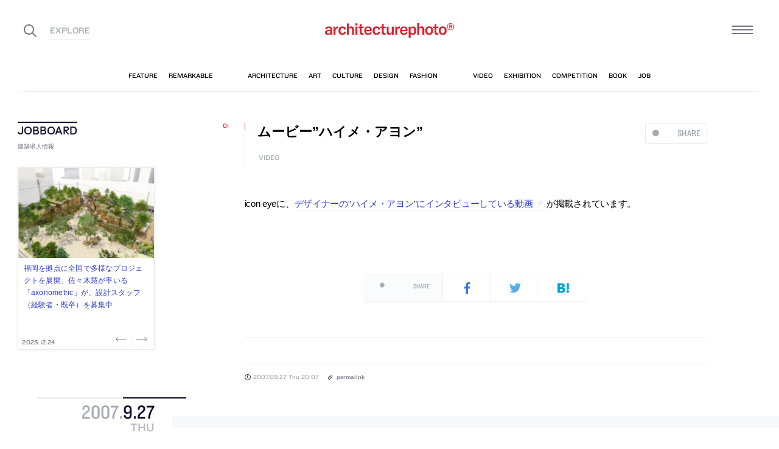

--- FILE ---
content_type: text/html; charset=UTF-8
request_url: https://architecturephoto.net/19611/
body_size: 17755
content:




<!DOCTYPE html><!-- 1 -->
<html lang="ja">
<head prefix="og: http://ogp.me/ns# fb: http://ogp.me/ns/fb# article: http://ogp.me/ns/article#">
<meta charset="UTF-8" />
<meta http-equiv="X-UA-Compatible" content="IE=edge,chrome=1">

<!-- Google tag (gtag.js) -->
<script async src="https://www.googletagmanager.com/gtag/js?id=G-5M8ELR20YF"></script>
<script>
  window.dataLayer = window.dataLayer || [];
  function gtag(){dataLayer.push(arguments);}
  gtag('js', new Date());

  gtag('config', 'G-5M8ELR20YF');
</script>
<!-- Google Analytics (UA:analytics.js) -->
<script>
(function(i,s,o,g,r,a,m){i['GoogleAnalyticsObject']=r;i[r]=i[r]||function(){
(i[r].q=i[r].q||[]).push(arguments)},i[r].l=1*new Date();a=s.createElement(o),
m=s.getElementsByTagName(o)[0];a.async=1;a.src=g;m.parentNode.insertBefore(a,m)
})(window,document,'script','https://www.google-analytics.com/analytics.js','ga');

ga('create', 'UA-43956650-1', 'auto');
ga('send', 'pageview');
</script>
<!-- End Google Analytics -->



<link rel="start" href="/" title="サイトトップ" />

<!-- to selfhosting
	<script type="text/javascript" src="//fast.fonts.net/jsapi/6b96fccc-f0a0-4d04-975e-123b41750d13.js"></script>-->
<!--	<link href="https://fonts.googleapis.com/css?family=Spectral:400,400i" rel="stylesheet">-->


<!--[if lt IE 9]>
<script src="//oss.maxcdn.com/html5shiv/3.7.2/html5shiv.min.js"></script>
<script src="//oss.maxcdn.com/respond/1.4.2/respond.min.js"></script>
<![endif]-->


<meta name="viewport" content="width=device-width,initial-scale=1,minimum-scale=1,maximum-scale=1">

<meta name='robots' content='index, follow, max-image-preview:large, max-snippet:-1, max-video-preview:-1' />

	<!-- This site is optimized with the Yoast SEO plugin v26.6 - https://yoast.com/wordpress/plugins/seo/ -->
	<title>ムービー&quot;ハイメ・アヨン&quot; | architecturephoto.net</title>
	<link rel="canonical" href="https://architecturephoto.net/19611/" />
	<meta property="og:locale" content="ja_JP" />
	<meta property="og:type" content="article" />
	<meta property="og:title" content="ムービー&quot;ハイメ・アヨン&quot;" />
	<meta property="og:description" content="icon eyeに、デザイナーの&#8221;ハイメ・アヨン&#8221;にインタビューしている動画 [&hellip;]" />
	<meta property="og:url" content="http://architecturephoto.net/19611/" />
	<meta property="og:site_name" content="architecturephoto.net" />
	<meta property="article:publisher" content="https://www.facebook.com/archiphotonet/" />
	<meta property="article:published_time" content="2007-09-27T11:07:31+00:00" />
	<meta property="og:image" content="https://d6pmnsnqga8dz.cloudfront.net/wp/wp-content/uploads/2019/08/ogp-l.png" />
	<meta property="og:image:width" content="1200" />
	<meta property="og:image:height" content="600" />
	<meta property="og:image:type" content="image/png" />
	<meta name="author" content="architecturephoto" />
	<meta name="twitter:card" content="summary_large_image" />
	<meta name="twitter:creator" content="@archiphoto" />
	<meta name="twitter:site" content="@archiphoto" />
	<meta name="twitter:label1" content="執筆者" />
	<meta name="twitter:data1" content="architecturephoto" />
	<script type="application/ld+json" class="yoast-schema-graph">{"@context":"https://schema.org","@graph":[{"@type":"WebPage","@id":"https://architecturephoto.net/19611/","url":"https://architecturephoto.net/19611/","name":"ムービー\"ハイメ・アヨン\" | architecturephoto.net","isPartOf":{"@id":"https://architecturephoto.net/#website"},"datePublished":"2007-09-27T11:07:31+00:00","author":{"@id":"https://architecturephoto.net/#/schema/person/e5c10916075dfcc42bd3e0676f6ab12e"},"inLanguage":"ja","potentialAction":[{"@type":"ReadAction","target":["https://architecturephoto.net/19611/"]}]},{"@type":"WebSite","@id":"https://architecturephoto.net/#website","url":"https://architecturephoto.net/","name":"architecturephoto.net","description":"建築・デザイン・アートの新しいメディア。アーキテクチャーフォト・ネット","potentialAction":[{"@type":"SearchAction","target":{"@type":"EntryPoint","urlTemplate":"https://architecturephoto.net/?s={search_term_string}"},"query-input":{"@type":"PropertyValueSpecification","valueRequired":true,"valueName":"search_term_string"}}],"inLanguage":"ja"},{"@type":"Person","@id":"https://architecturephoto.net/#/schema/person/e5c10916075dfcc42bd3e0676f6ab12e","name":"architecturephoto","url":"https://architecturephoto.net/author/rempeigoto/"}]}</script>
	<!-- / Yoast SEO plugin. -->


<link rel='dns-prefetch' href='//cdnjs.cloudflare.com' />
<link rel="alternate" type="application/rss+xml" title="architecturephoto.net &raquo; ムービー&#8221;ハイメ・アヨン&#8221; のコメントのフィード" href="https://architecturephoto.net/19611/feed/" />
<link rel="alternate" title="oEmbed (JSON)" type="application/json+oembed" href="https://architecturephoto.net/wp-json/oembed/1.0/embed?url=https%3A%2F%2Farchitecturephoto.net%2F19611%2F" />
<link rel="alternate" title="oEmbed (XML)" type="text/xml+oembed" href="https://architecturephoto.net/wp-json/oembed/1.0/embed?url=https%3A%2F%2Farchitecturephoto.net%2F19611%2F&#038;format=xml" />
<style id='wp-img-auto-sizes-contain-inline-css' type='text/css'>
img:is([sizes=auto i],[sizes^="auto," i]){contain-intrinsic-size:3000px 1500px}
/*# sourceURL=wp-img-auto-sizes-contain-inline-css */
</style>
<style id='wp-emoji-styles-inline-css' type='text/css'>

	img.wp-smiley, img.emoji {
		display: inline !important;
		border: none !important;
		box-shadow: none !important;
		height: 1em !important;
		width: 1em !important;
		margin: 0 0.07em !important;
		vertical-align: -0.1em !important;
		background: none !important;
		padding: 0 !important;
	}
/*# sourceURL=wp-emoji-styles-inline-css */
</style>
<link rel='stylesheet' id='pz-linkcard-css-css' href='https://d6pmnsnqga8dz.cloudfront.net/wp/wp-content/uploads/pz-linkcard/style/style.min.css?ver=2.5.7.2.1' type='text/css' media='all' />
<link rel='stylesheet' id='style.theme-css' href='https://architecturephoto.net/wp/wp-content/themes/apn/assets/css/style.css' type='text/css' media='all' />
<link rel='stylesheet' id='patch.style.theme-css' href='https://architecturephoto.net/wp/wp-content/themes/apn/assets/css/ppt.patch.css?ver=1.14.0' type='text/css' media='all' />
<link rel='stylesheet' id='taxopress-frontend-css-css' href='https://architecturephoto.net/wp/wp-content/plugins/simple-tags/assets/frontend/css/frontend.css?ver=3.40.0' type='text/css' media='all' />
<script  src="https://architecturephoto.net/wp/wp-content/cache/minify/ba81a.js"></script>

<script  src="https://architecturephoto.net/wp/wp-content/cache/minify/6c78e.js"></script>

<link rel="https://api.w.org/" href="https://architecturephoto.net/wp-json/" /><link rel="alternate" title="JSON" type="application/json" href="https://architecturephoto.net/wp-json/wp/v2/posts/19611" /><link rel="EditURI" type="application/rsd+xml" title="RSD" href="https://architecturephoto.net/wp/xmlrpc.php?rsd" />
<link rel='shortlink' href='https://architecturephoto.net/?p=19611' />
<link rel="apple-touch-icon" sizes="180x180" href="https://d6pmnsnqga8dz.cloudfront.net/wp/wp-content/uploads/fbrfg/apple-touch-icon.png">
<link rel="icon" type="image/png" sizes="32x32" href="https://d6pmnsnqga8dz.cloudfront.net/wp/wp-content/uploads/fbrfg/favicon-32x32.png">
<link rel="icon" type="image/png" sizes="16x16" href="https://d6pmnsnqga8dz.cloudfront.net/wp/wp-content/uploads/fbrfg/favicon-16x16.png">
<link rel="manifest" href="https://d6pmnsnqga8dz.cloudfront.net/wp/wp-content/uploads/fbrfg/manifest.json">
<link rel="mask-icon" href="https://d6pmnsnqga8dz.cloudfront.net/wp/wp-content/uploads/fbrfg/safari-pinned-tab.svg" color="#ff2600">
<link rel="shortcut icon" href="https://d6pmnsnqga8dz.cloudfront.net/wp/wp-content/uploads/fbrfg/favicon.ico">
<meta name="msapplication-config" content="https://d6pmnsnqga8dz.cloudfront.net/wp/wp-content/uploads/fbrfg/browserconfig.xml">
<meta name="theme-color" content="#ffffff"><!-- for tag post_tag, website powered with xili-tidy-tags v.1.12.06, a WP plugin by dev.xiligroup.com -->
<style type="text/css">a.st_tag, a.internal_tag, .st_tag, .internal_tag { text-decoration: underline !important; }</style>

<meta name="format-detection" content="telephone=no" />
<meta property="ranklet:title" content="ムービー&#8221;ハイメ・アヨン&#8221;" />

<link rel="stylesheet" type="text/css" href="https://cloud.typography.com/6203136/7563612/css/fonts.css" />

<!--<script src="https://d.line-scdn.net/r/web/social-plugin/js/thirdparty/loader.min.js" async="async" defer="defer"></script>-->

</head>
<body id="post19611" class="wp-singular post-template-default single single-post postid-19611 single-format-standard wp-theme-apn post">
<div id="fb-root"></div>


<!--
<div id="loadingCover" class="loading__first"><div class="preloader"><div class="preloader__item"></div></div></div>

-->


<div id="wrapper">

	<header class="HeaderG">
		<div class="HeaderG__container">
			<div class="HeaderG__h">
				<h1 id="siteTitle" class="HeaderG__logo Logo">
					<a href="/" class="no-pjax">
						<img src="https://architecturephoto.net/wp/wp-content/themes/apn/assets/img/logo_red.svg" alt="architecturephoto®" sizes="100vw" >					</a>
				</h1>

			</div><!-- /.HeaderG__h -->


			
			<div id="ham" class="HeaderG__icon HeaderG__icon--right Ham">
				<div class="Ham__btn">
					<div class="Ham__btn__lines">
						<span></span><span></span><span></span>
					</div><!-- /.Ham__btn__lines -->
				</div>

			</div>

			<div class="HeaderG__icon HeaderG__icon--left">
				<div class="HeaderG__toggle">
					<i class="ico-search" id="searchBtn"></i>
					<i class="ico-share" onclick="alert('未実装です')"></i>
				</div><!-- /.HeaderG__icon-toggle -->

			</div><!-- /.HeaderG__ui-left -->
		</div><!-- /.HeaderG__container -->

		
<nav id="gNav" class="NavG">
	<div class="NavG__container do-waypoints-inview">
		<div class="do-waypoints-inview__element">
			
<ul data-en="popular" class="Nav Nav--g Nav--popular">

	<li class="Nav__item Nav__item--feature">
		<a href="/feature/" data-en="feature"><span>特集記事</span></a>
	</li>

	<li class="Nav__item Nav__item--remarkable">
		<a href="/remarkable/" data-en="remarkable"><span>注目情報</span></a>
	</li>

	<li class="Nav__item Nav__item--tag">
		<a href="/tags/" data-en="tag"><span>タグ</span></a>
	</li>

</ul>




			

<ul data-en="category" class="Nav Nav--g Nav--category">
	<li class="Nav__item Nav__item--architecture">
		<a href="/news/architecture/" data-en="architecture"><span>建築</span></a>
	</li>

	<li class="Nav__item Nav__item--art">
		<a href="/news/art/" data-en="art"><span>アート</span></a>
	</li>

	<li class="Nav__item Nav__item--culture">
		<a href="/news/culture/" data-en="culture"><span>カルチャー</span></a>
	</li>

	<li class="Nav__item Nav__item--design">
		<a href="/news/design/" data-en="design"><span>デザイン</span></a>
	</li>

	<li class="Nav__item Nav__item--fashion">
		<a href="/news/fashion/" data-en="fashion"><span>ファッション</span></a>
	</li>

</ul>
			
<ul data-en="guides" class="Nav Nav--g Nav--category">
	<li class="Nav__item Nav__item--video">
		<a href="/video/" data-en="video"><span>動画</span></a>
	</li>
	
	<li class="Nav__item Nav__item--exhibition">
		<a href="/exhibition/" data-en="exhibition"><span>展覧会</span></a>
	</li>
	
	<li class="Nav__item Nav__item--competition">
		<a href="/competition/" data-en="competition"><span>コンペ</span></a>
	</li>

	<li class="Nav__item Nav__item--book">
		<a href="/book/" data-en="book"><span>書籍</span></a>
	</li>

	<li class="Nav__item Nav__item--jobs">
		<a href="/jobs/" data-en="job"><span>建築求人</span></a>
	</li>

</ul>



		</div><!-- /.do-waypoints-inview__element -->
	</div><!-- /.GNav__container -->
	<div class="NavG__arrow NavG__arrow--left"></div>
	<div class="NavG__arrow NavG__arrow--right"></div>


	<div class="PreloaderBar"></div>
	<!-- /.PreloaderBar -->
</nav>


		

<div id="overlaySearch" class="HeaderG__overlay Overlay Overlay--search">
	<div class="Overlay__bg"></div><!-- /.Overlay__bg -->
	<div class="Overlay__body">
		<div class="l-Inner l-Inner--lg">
			<div class="Overlay__searchbox">
				

<div class="SearchBox jp"><!-- Google CSE Search Box Begins  -->
	<form id="searchbox_009061847926224135295:ldw1cotz7to" action="https://www.google.com/cse">
		<input type="hidden" name="cx" value="009061847926224135295:ldw1cotz7to" />
		<input type="hidden" name="cof" value="FORID:1" />
		<div class="SearchBox__container">
			<div class="fl"><input class="SearchBox__textbox jp" name="q" type="text" size="18" placeholder="キーワード検索"></div>
			<div class="fr"><button name="sa" value=""><i class="ico-search"></i></button></div>

		</div>
	</form>
	<!-- Google CSE Search Box Ends -->
	</div><!-- /.SearchBox -->
			</div><!-- /.Overlay__searchbox -->
			<div class="Overlay__taglist">
			</div><!-- /.Overlay__taglist -->
			<ul class="Overlay__btn Btn Btn--right">
				<li class="Btn__item">
					<a href="/tags/all/">すべてのタグ</a>
				</li>
			</ul>
		</div>
	</div>
</div><!-- /.HeaderG__searchbox -->

		<div class="HeaderG__share">
			<div id="shareBtn" class="ShareBtn">
				<i class="icon ico-share"></i>
			</div><!-- /#shareBtn -->
		</div><!-- /.HeaderG__share -->


</header>
	<div id="virtualHeadlineContainer" class="HeadlineContainer HeadlineContainer--virtual"></div>

<div id="contents">
<div id="contentsInner">
<!-- /#categoryHeadline -->




  <main id="main" data-title="ムービー&quot;ハイメ・アヨン&quot; | architecturephoto.net">
  <span id="cssSigniture" data-body-id="post19611" class="wp-singular post-template-default single single-post postid-19611 single-format-standard wp-theme-apn post"></span>




    













<div class="LayoutGrid LayoutGrid--toc">

	<div class="LayoutGrid__item LayoutGrid__item--002">
		



<div class="is-hide-sm">
	

<aside class="Widget Widget--jobboardAd ">

	<header class="Widget__header" data-en="JOBBOARD">
		<h2 class="H Widget__title">建築求人情報</h2>
	</header>



	
	
	<div class="do-jobboard-carousel">Loading...</div>

	
</aside><!-- /.Widget Widget--jobboardAd  -->


</div><!-- /.is-show-sm -->

<aside class="NavDate do-navdate-target">
	<header class="NavDate__header">
		<!-- date: September 27th, 2007 --><div class='Date Date--h'><a href="https://architecturephoto.net/date/2007/09/"><span class="Date__date"><span class="Date__year">2007<span class="Delimiter">.</span></span><span class="Date__day">9<span class="Delimiter">.</span>27</span></span><span class="Date__weekday">Thu</span></a></div>		<div class="NavDate__toggle do-navdate-toggle"></div>
	</header>

	
	<div class="NavDate__container">
		<nav id="toc" class="NavDate__index">

					</nav>

		<div class="DatePager NavDate__pager">
			<!-- date: September 27th, 2007 --><a href='https://architecturephoto.net/date/2007/09/26/' title='2007-09-26' class='DatePager__prev'><div class='Date Date--navDate'><span class="Date__date"><span class="Date__year">2007<span class="Delimiter">.</span></span><span class="Date__day">9<span class="Delimiter">.</span>26</span></span><span class="Date__weekday">Wed</span></div></a>			<div class="NavDate__toggle do-navdate-toggle"></div>
			<!-- date: September 27th, 2007 --><a href='https://architecturephoto.net/date/2007/09/28/' title='2007-09-28' class='DatePager__next'><div class='Date Date--navDate'><span class="Date__date"><span class="Date__year">2007<span class="Delimiter">.</span></span><span class="Date__day">9<span class="Delimiter">.</span>28</span></span><span class="Date__weekday">Fri</span></div></a>		</div><!-- /.DatePager -->
	</div><!-- /.NavDate__container -->
</aside>


	</div><!-- /.LayoutGrid__item -->

	<div class="LayoutGrid__item LayoutGrid__item--001">
				

		

<a id="a19611" class="PostAnchor">ムービー&#8221;ハイメ・アヨン&#8221;</a>
<article id="p19611" class="PostArticle PostArticle--post">
	<section class="PostSingle Post  Post--video PostSingle--single Post--post PostSingle--current Post--hasRecommend" data-hash-key="19611">

		<header class="Post__header">

			<div class="thumbnail__mobile">
				

				<h1 class="Post__title">
					<span class="Pulse Pulse--btn Pulse--levelShare"><span class="Pulse__label Pulse__label--share">SHARE</span></span>

											ムービー&#8221;ハイメ・アヨン&#8221;						
				</h1><!-- /.Post__title -->

				
			</div>

				<div class="Post__category Category">
					<div class="Post__categoryIcon CategoryIcon"></div>					<span class="Category__item" ><a href="https://architecturephoto.net/video/" rel="tag">video</a></span></div><!-- /.Category -->

				<div class="Post__tag Tag Tag--post"></div><!-- /.Category -->
			

		</header>


		

		<div class="Post__content">

			
						<div class="Post__main"><p>icon eyeに、<a href="http://www.iconeye.com/articles/20070927/"target="_blank">デザイナーの&#8221;ハイメ・アヨン&#8221;にインタビューしている動画</a>が掲載されています。</p>
</div>
			
			
		</div>





		<footer class="Post__footer PostFooter PostFooter--current">

			<div class="PostFooter__functions">

				<div class="PostFooter__social PostSocial PostSocial--current"><ul><li class="PostSocial__item PostSocial__item--total"><div class="Pulse Pulse--levelShare"><span class="Pulse__label Pulse__label--share">SHARE</span></div></li><li class="PostSocial__item PostSocial__item--facebook"><i class="ico-facebook"></i></li><li class="PostSocial__item PostSocial__item--twitter"><i class="ico-twitter"></i></li><li class="PostSocial__item PostSocial__item--hatebu"><i class="ico-hatebu"></i></li></ul></div><!-- /.Post__social Social -->				
			</div><!-- /.PostFooter__functions -->

			<div class="PostFooter__meta">
								<div class="Post__tag Tag Tag--post"></div>
				
				<time class="Post__date do-moment" datetime="2007-09-27T20:07:31+09:00">2007.09.27 Thu 20:07</time>

				<div class="Post__view"><i class="ico-eye"></i>
					<span class="Count">0</span>
				</div><!-- /.Post__view -->

				<span class="Post__permalink"><i class="ico-link"></i><a href="https://architecturephoto.net/19611/">permalink</a></span>
			</div>
		</footer>

	</section>

</article><!-- END #article -->

				



		<section class="PostRelative">

				</section>


		<!--	求人広告	-->

		<div class="is-show-sm">
			

<aside class="Widget Widget--jobboardAd ">

	<header class="Widget__header" data-en="JOBBOARD">
		<h2 class="H Widget__title">建築求人情報</h2>
	</header>



	
	
	<div class="do-jobboard-carousel">Loading...</div>

	
</aside><!-- /.Widget Widget--jobboardAd  -->


		</div>

		<!-- / 求人広告 -->


		

<div class="Promotion Promotion--middle">
	<div class="l-Inner">
		<div class="l-Flex l-Flex--around has-gutter">

			<div class="l-Flex__col l-Flex__col--8 l-Flex__col--md-22 l-Flex__col--sm-20 l-Flex__col--xs-24 l-Flex__col--md-first" style="flex-basis: 225px">
				

<aside class="Widget Widget--pr ">

	<header class="Widget__header" data-en="AD">
		<h2 class="H Widget__title">　</h2>
	</header>



	
	
	<div class="Widget__infoIcon">
		<a href="/inquiry/" class="no-pjax" title="広告掲載について" data-title="広告掲載について"><i class="ico-info"></i></a>
	</div>
	<!-- /.Widghet__infoIcon -->
	


<ul class="Bnr AdBnr AdBnr--lg"></ul>



	
</aside><!-- /.Widget Widget--pr  -->


			</div>
			<div class="l-Flex__col l-Flex__col--16 l-Flex__col--md-22 l-Flex__col--sm-20 l-Flex__col--xs-24">

				

<aside class="Widget Widget--promotion ">

	<header class="Widget__header" data-en="Subscribe and Follow">
		<h2 class="H Widget__title">公式アカウントをフォローして、見逃せない建築情報を受け取ろう。</h2>
	</header>



	
	

	

<div class="Promotion__item Promotion__item--large Promotion__item--twitter do-blocklink">
	<div class="Promotion__box">
		<i class="ico-twitter"></i><span class="Promotion__count Count">61,682</span>
	</div>
	<!-- /.Promotion__count -->
	<ul class="Promotion__btn Btn Btn--small">
		<li class="Btn__item"><a href="https://twitter.com/archiphoto" class="no-icon">Follow</a></li><!-- /.Btn__item -->
	</ul><!-- /.Btn Btn--small -->
</div>

<div class="Promotion__item Promotion__item--large Promotion__item--instagram do-blocklink">
	<div class="Promotion__box">
		<i class="ico-instagram"></i><span class="Promotion__count Count">85,263</span>
	</div>
	<ul class="Promotion__btn Btn Btn--small">
		<li class="Btn__item"><a href="https://www.instagram.com/architecturephotonet/" class="no-icon">Follow</a></li><!-- /.Btn__item -->
	</ul>
</div>

<div class="l-Flex l-Flex--between has-gutter">
	<div class="l-Flex__col l-Flex__col--8 l-Flex__col--sm-8 l-Flex__col--xs-12">
		<div class="Promotion__item Promotion__item--small Promotion__item--facebook do-blocklink">
			<div class="Promotion__box">
				<i class="ico-facebook"></i>
			</div>
			<ul class="Promotion__btn Btn">
				<li class="Btn__item Btn__item--text"><a href="https://www.facebook.com/archiphotonet/" class="no-icon">Follow</a></li><!-- /.Btn__item -->
			</ul>
		</div>
	</div>
	<div class="l-Flex__col l-Flex__col--8 l-Flex__col--sm-8 l-Flex__col--xs-12">
		<div class="Promotion__item Promotion__item--small Promotion__item--line do-blocklink">
			<div class="Promotion__box">
				<i class="ico-line"></i>
			</div>
			<ul class="Promotion__btn Btn">
				<li class="Btn__item Btn__item--text"><a href="http://line.me/ti/p/@ljd4118b" class="no-icon">Add Friends</a></li><!-- /.Btn__item -->
			</ul>
		</div>
	</div>
	<div class="l-Flex__col l-Flex__col--8 l-Flex__col--sm-8 l-Flex__col--xs-12">
		<div class="Promotion__item Promotion__item--small Promotion__item--feedly do-blocklink">
			<div class="Promotion__box">
				<i class="ico-feedly"></i>
			</div>
			<ul class="Promotion__btn Btn">
				<li class="Btn__item Btn__item--text"><a href="/feed/" class="no-icon">Subscribe</a></li><!-- /.Btn__item -->
			</ul>
		</div>
	</div>
</div><!-- /.l-Flex l-Flex--between -->
	
<div class="Promotion__information">
	<ul>
		<li><em>情報募集</em><span class="Delimiter">／</span>建築・デザイン・アートの情報を随時募集しています。
			<div class="Btn Btn--left Btn--small">
				<div class="Btn__item"><a href="/inquiry/" class="no-pjax">More</a></div>
			</div><!-- /.Btn Btn--small --></li>
		<li><em>メールマガジン</em><span class="Delimiter">／</span>
			<!-- /.Delimiter -->メールマガジンで最新の情報を配信しています。
			<div class="Btn Btn--left Btn--small">
				<div class="Btn__item"><a href="#aNewsLetter">More</a></div>
			</div><!-- /.Btn Btn--small --></li>
	</ul>
</div><!-- /.Promotion__information -->


	
</aside><!-- /.Widget Widget--promotion  -->



			</div>
		</div>


	</div><!-- /.l-Inner -->

</div><!-- /.promotion -->

		
		<div class="PostListExcludeCurrent">
			<h2 class="PostListExcludeCurrent__h"><i class="ico-arrow-tri-bottom"></i>この日更新したその他の記事</h2>
		</div>

		
		

<a id="a19612" class="PostAnchor">トラフ&#8221;地下展&#8221;展示会場風景写真</a>
<article id="p19612" class="PostArticle PostArticle--post">
	<section class="PostSingle Post  Post--architecture PostSingle--single Post--post" data-hash-key="19612">

		<header class="Post__header">

			<div class="thumbnail__mobile">
				

				<h1 class="Post__title">
					<span class="Pulse Pulse--btn Pulse--levelShare"><span class="Pulse__label Pulse__label--share">SHARE</span></span>

										<a href="https://architecturephoto.net/19612/">
												トラフ&#8221;地下展&#8221;展示会場風景写真											</a>
					
				</h1><!-- /.Post__title -->

				
			</div>

				<div class="Post__category Category">
					<div class="Post__categoryIcon CategoryIcon"><i class="CategoryIcon__item ico-cat-architecture with-circle"></i></div>					<span class="Category__item" ><a href="https://architecturephoto.net/news/architecture/" rel="tag">architecture</a></span></div><!-- /.Category -->

				<div class="Post__tag Tag Tag--post"><span class="Tag__item" ><a href="https://architecturephoto.net/tag/%e4%bc%9a%e5%a0%b4%e6%a7%8b%e6%88%90/" rel="tag">会場構成</a><a href="https://architecturephoto.net/tag/%e3%82%a4%e3%83%b3%e3%83%86%e3%83%aa%e3%82%a2/" rel="tag">インテリア</a><a href="https://architecturephoto.net/tag/%e5%9c%b0%e4%b8%8b%e5%b1%95/" rel="tag">地下展</a></span></div><!-- /.Category -->
			

		</header>


		

		<div class="Post__content">

			
						<div class="Post__main"><p><a href="http://blog.livedoor.jp/koyonet/archives/51161542.html"target="_blank">トラフ設計事務所が、展示会場の設計を担当した&#8221;地下展&#8221;の写真</a>が、DESIGN HUBに掲載されています。<br />
写真が１０枚掲載されています。<br />
（via <a href="http://torafu1.exblog.jp/"target="_blank">torafu</a>）</p>
</div>
			
			
		</div>





		<footer class="Post__footer PostFooter PostFooter--mini">

			<div class="PostFooter__functions">

				<div class="PostFooter__social PostSocial PostSocial--mini"><ul><li class="PostSocial__item PostSocial__item--total"><div class="Pulse Pulse--levelShare"><span class="Pulse__label Pulse__label--share">SHARE</span></div></li><li class="PostSocial__item PostSocial__item--facebook"><i class="ico-facebook"></i></li><li class="PostSocial__item PostSocial__item--twitter"><i class="ico-twitter"></i></li><li class="PostSocial__item PostSocial__item--hatebu"><i class="ico-hatebu"></i></li></ul></div><!-- /.Post__social Social -->				
			</div><!-- /.PostFooter__functions -->

			<div class="PostFooter__meta">
								<div class="Post__tag Tag Tag--post"><span class="Tag__item" ><a href="https://architecturephoto.net/tag/%e4%bc%9a%e5%a0%b4%e6%a7%8b%e6%88%90/" rel="tag">会場構成</a><a href="https://architecturephoto.net/tag/%e3%82%a4%e3%83%b3%e3%83%86%e3%83%aa%e3%82%a2/" rel="tag">インテリア</a><a href="https://architecturephoto.net/tag/%e5%9c%b0%e4%b8%8b%e5%b1%95/" rel="tag">地下展</a></span></div>
				
				<time class="Post__date do-moment" datetime="2007-09-27T21:28:14+09:00">2007.09.27 Thu 21:28</time>

				<div class="Post__view"><i class="ico-eye"></i>
					<span class="Count">0</span>
				</div><!-- /.Post__view -->

				<span class="Post__permalink"><i class="ico-link"></i><a href="https://architecturephoto.net/19612/">permalink</a></span>
			</div>
		</footer>

	</section>

</article><!-- END #article -->

		
		

<a id="a19610" class="PostAnchor">ムービー&#8221;ハンス・ヨーゼフソン&#8221;</a>
<article id="p19610" class="PostArticle PostArticle--post">
	<section class="PostSingle Post  Post--video PostSingle--single Post--post" data-hash-key="19610">

		<header class="Post__header">

			<div class="thumbnail__mobile">
				

				<h1 class="Post__title">
					<span class="Pulse Pulse--btn Pulse--levelShare"><span class="Pulse__label Pulse__label--share">SHARE</span></span>

										<a href="https://architecturephoto.net/19610/">
												ムービー&#8221;ハンス・ヨーゼフソン&#8221;											</a>
					
				</h1><!-- /.Post__title -->

				
			</div>

				<div class="Post__category Category">
					<div class="Post__categoryIcon CategoryIcon"></div>					<span class="Category__item" ><a href="https://architecturephoto.net/video/" rel="tag">video</a></span></div><!-- /.Category -->

				<div class="Post__tag Tag Tag--post"><span class="Tag__item" ><a href="https://architecturephoto.net/tag/%e5%bd%ab%e5%88%bb%e5%ae%b6/" rel="tag">彫刻家</a><a href="https://architecturephoto.net/tag/%e3%83%8f%e3%83%b3%e3%82%b9%e3%83%bb%e3%83%a8%e3%83%bc%e3%82%bc%e3%83%95%e3%82%bd%e3%83%b3/" rel="tag">ハンス・ヨーゼフソン</a></span></div><!-- /.Category -->
			

		</header>


		

		<div class="Post__content">

			
						<div class="Post__main"><p>ピーター・マークリが、大きな影響を受けた<a href="http://www.art-tv.ch/josephsohn_laurin.html"target="_blank">彫刻家&#8221;ハンス・ヨーゼフソン&#8221;の作品や制作風景を紹介している動画</a>が、art-tv.chにありました。</p>
<p>マークリは、ヨーゼフソンの彫刻を展示する<a href="https://architecturephoto.net/syasin/024/024.htm"target="_blank">美術館&#8221;彫刻の家&#8221;</a>の設計も手掛けています。</p>
</div>
			
			
		</div>





		<footer class="Post__footer PostFooter PostFooter--mini">

			<div class="PostFooter__functions">

				<div class="PostFooter__social PostSocial PostSocial--mini"><ul><li class="PostSocial__item PostSocial__item--total"><div class="Pulse Pulse--levelShare"><span class="Pulse__label Pulse__label--share">SHARE</span></div></li><li class="PostSocial__item PostSocial__item--facebook"><i class="ico-facebook"></i></li><li class="PostSocial__item PostSocial__item--twitter"><i class="ico-twitter"></i></li><li class="PostSocial__item PostSocial__item--hatebu"><i class="ico-hatebu"></i></li></ul></div><!-- /.Post__social Social -->				
			</div><!-- /.PostFooter__functions -->

			<div class="PostFooter__meta">
								<div class="Post__tag Tag Tag--post"><span class="Tag__item" ><a href="https://architecturephoto.net/tag/%e5%bd%ab%e5%88%bb%e5%ae%b6/" rel="tag">彫刻家</a><a href="https://architecturephoto.net/tag/%e3%83%8f%e3%83%b3%e3%82%b9%e3%83%bb%e3%83%a8%e3%83%bc%e3%82%bc%e3%83%95%e3%82%bd%e3%83%b3/" rel="tag">ハンス・ヨーゼフソン</a></span></div>
				
				<time class="Post__date do-moment" datetime="2007-09-27T19:13:38+09:00">2007.09.27 Thu 19:13</time>

				<div class="Post__view"><i class="ico-eye"></i>
					<span class="Count">0</span>
				</div><!-- /.Post__view -->

				<span class="Post__permalink"><i class="ico-link"></i><a href="https://architecturephoto.net/19610/">permalink</a></span>
			</div>
		</footer>

	</section>

</article><!-- END #article -->

		
		

<a id="a19609" class="PostAnchor">art-tv.ch</a>
<article id="p19609" class="PostArticle PostArticle--post">
	<section class="PostSingle Post  Post--video PostSingle--single Post--post" data-hash-key="19609">

		<header class="Post__header">

			<div class="thumbnail__mobile">
				

				<h1 class="Post__title">
					<span class="Pulse Pulse--btn Pulse--levelShare"><span class="Pulse__label Pulse__label--share">SHARE</span></span>

										<a href="https://architecturephoto.net/19609/">
												art-tv.ch											</a>
					
				</h1><!-- /.Post__title -->

				
			</div>

				<div class="Post__category Category">
					<div class="Post__categoryIcon CategoryIcon"></div>					<span class="Category__item" ><a href="https://architecturephoto.net/video/" rel="tag">video</a></span></div><!-- /.Category -->

				<div class="Post__tag Tag Tag--post"><span class="Tag__item" ><a href="https://architecturephoto.net/tag/%e3%82%b9%e3%82%a4%e3%82%b9/" rel="tag">スイス</a></span></div><!-- /.Category -->
			

		</header>


		

		<div class="Post__content">

			
						<div class="Post__main"><p><a href="http://www.art-tv.ch/13-0-architektur.html"target="_blank">art-tv.chというサイトに、スイスの建築関係の動画がいろいろ掲載</a>されています。</p>
<p>設計事務所&#8221;<a href="http://www.em2n.ch/"target="_blank">EM2N</a>&#8220;の<a href="http://www.art-tv.ch/242-0-architektur--architekturbuero-em2n.html"target="_blank">&#8220;Theater 11&#8243;を紹介する動画</a>や、マリオ・ボッタの<a href="http://www.art-tv.ch/204-0-architektur--mario-botta.html"target="_blank">&#8220;Wellness centre&#8221;を紹介する動画</a>、&#8221;<a href="http://www.art-tv.ch/85-0-architektur--freitag-tower.html"target="_blank">Freitag Tower&#8221;を紹介する動画</a>などもあります。</p>
</div>
			
			
		</div>





		<footer class="Post__footer PostFooter PostFooter--mini">

			<div class="PostFooter__functions">

				<div class="PostFooter__social PostSocial PostSocial--mini"><ul><li class="PostSocial__item PostSocial__item--total"><div class="Pulse Pulse--levelShare"><span class="Pulse__label Pulse__label--share">SHARE</span></div></li><li class="PostSocial__item PostSocial__item--facebook"><i class="ico-facebook"></i></li><li class="PostSocial__item PostSocial__item--twitter"><i class="ico-twitter"></i></li><li class="PostSocial__item PostSocial__item--hatebu"><i class="ico-hatebu"></i></li></ul></div><!-- /.Post__social Social -->				
			</div><!-- /.PostFooter__functions -->

			<div class="PostFooter__meta">
								<div class="Post__tag Tag Tag--post"><span class="Tag__item" ><a href="https://architecturephoto.net/tag/%e3%82%b9%e3%82%a4%e3%82%b9/" rel="tag">スイス</a></span></div>
				
				<time class="Post__date do-moment" datetime="2007-09-27T19:02:32+09:00">2007.09.27 Thu 19:02</time>

				<div class="Post__view"><i class="ico-eye"></i>
					<span class="Count">0</span>
				</div><!-- /.Post__view -->

				<span class="Post__permalink"><i class="ico-link"></i><a href="https://architecturephoto.net/19609/">permalink</a></span>
			</div>
		</footer>

	</section>

</article><!-- END #article -->

		
		

<a id="a19608" class="PostAnchor">マリオ・ボッタ&#8221;Wellness centre – Berg Oase&#8221;</a>
<article id="p19608" class="PostArticle PostArticle--post">
	<section class="PostSingle Post  Post--architecture PostSingle--single Post--post" data-hash-key="19608">

		<header class="Post__header">

			<div class="thumbnail__mobile">
				

				<h1 class="Post__title">
					<span class="Pulse Pulse--btn Pulse--levelShare"><span class="Pulse__label Pulse__label--share">SHARE</span></span>

										<a href="https://architecturephoto.net/19608/">
												マリオ・ボッタ&#8221;Wellness centre – Berg Oase&#8221;											</a>
					
				</h1><!-- /.Post__title -->

				
			</div>

				<div class="Post__category Category">
					<div class="Post__categoryIcon CategoryIcon"><i class="CategoryIcon__item ico-cat-architecture with-circle"></i></div>					<span class="Category__item" ><a href="https://architecturephoto.net/news/architecture/" rel="tag">architecture</a></span></div><!-- /.Category -->

				<div class="Post__tag Tag Tag--post"></div><!-- /.Category -->
			

		</header>


		

		<div class="Post__content">

			
						<div class="Post__main"><p><a href="http://www.fotohomberger.ch/bergoase/"target="_blank">fotohombergerというサイトに、マリオ・ボッタが設計した&#8221;Wellness centre – Berg Oase&#8221;の写真が１３枚掲載</a>されていました。<br />
2006年に完成したスパのようで、山の斜面に埋まっていて、地上には、採光のトップライトのみが見えています。</p>
<p>＞<a href="http://www.botta.ch/Page/Re%202006_476_Arosa_en%20(Pu).php"target="_blank">マリオ・ボッタの公式サイトには、簡単な情報が掲載</a>されています。<br />
＞<a href="http://www.art-tv.ch/204-0-architektur--mario-botta.html"target="_blank">art-tv.chには、この建物を紹介する動画</a>があります。</p>
</div>
			
			
		</div>





		<footer class="Post__footer PostFooter PostFooter--mini">

			<div class="PostFooter__functions">

				<div class="PostFooter__social PostSocial PostSocial--mini"><ul><li class="PostSocial__item PostSocial__item--total"><div class="Pulse Pulse--levelShare"><span class="Pulse__label Pulse__label--share">SHARE</span></div></li><li class="PostSocial__item PostSocial__item--facebook"><i class="ico-facebook"></i></li><li class="PostSocial__item PostSocial__item--twitter"><i class="ico-twitter"></i></li><li class="PostSocial__item PostSocial__item--hatebu"><i class="ico-hatebu"></i></li></ul></div><!-- /.Post__social Social -->				
			</div><!-- /.PostFooter__functions -->

			<div class="PostFooter__meta">
								<div class="Post__tag Tag Tag--post"></div>
				
				<time class="Post__date do-moment" datetime="2007-09-27T18:32:04+09:00">2007.09.27 Thu 18:32</time>

				<div class="Post__view"><i class="ico-eye"></i>
					<span class="Count">0</span>
				</div><!-- /.Post__view -->

				<span class="Post__permalink"><i class="ico-link"></i><a href="https://architecturephoto.net/19608/">permalink</a></span>
			</div>
		</footer>

	</section>

</article><!-- END #article -->

		
		

<a id="a19607" class="PostAnchor">安藤忠雄&#8221;新渋谷駅&#8221;</a>
<article id="p19607" class="PostArticle PostArticle--post">
	<section class="PostSingle Post  Post--architecture PostSingle--single Post--post" data-hash-key="19607">

		<header class="Post__header">

			<div class="thumbnail__mobile">
				

				<h1 class="Post__title">
					<span class="Pulse Pulse--btn Pulse--levelShare"><span class="Pulse__label Pulse__label--share">SHARE</span></span>

										<a href="https://architecturephoto.net/19607/">
												安藤忠雄&#8221;新渋谷駅&#8221;											</a>
					
				</h1><!-- /.Post__title -->

				
			</div>

				<div class="Post__category Category">
					<div class="Post__categoryIcon CategoryIcon"><i class="CategoryIcon__item ico-cat-architecture with-circle"></i></div>					<span class="Category__item" ><a href="https://architecturephoto.net/news/architecture/" rel="tag">architecture</a></span></div><!-- /.Category -->

				<div class="Post__tag Tag Tag--post"></div><!-- /.Category -->
			

		</header>


		

		<div class="Post__content">

			
						<div class="Post__main"><p><a href="http://www.shibukei.com/headline/4660/index.html"target="_blank">シブヤ経済新聞に、安藤忠雄がデザインした&#8221;新渋谷駅&#8221;についての記事</a>があります。<br />
CGドローイングも1枚掲載されています。</p>
</div>
			
			
		</div>





		<footer class="Post__footer PostFooter PostFooter--mini">

			<div class="PostFooter__functions">

				<div class="PostFooter__social PostSocial PostSocial--mini"><ul><li class="PostSocial__item PostSocial__item--total"><div class="Pulse Pulse--levelShare"><span class="Pulse__label Pulse__label--share">SHARE</span></div></li><li class="PostSocial__item PostSocial__item--facebook"><i class="ico-facebook"></i></li><li class="PostSocial__item PostSocial__item--twitter"><i class="ico-twitter"></i></li><li class="PostSocial__item PostSocial__item--hatebu"><i class="ico-hatebu"></i></li></ul></div><!-- /.Post__social Social -->				
			</div><!-- /.PostFooter__functions -->

			<div class="PostFooter__meta">
								<div class="Post__tag Tag Tag--post"></div>
				
				<time class="Post__date do-moment" datetime="2007-09-27T15:05:20+09:00">2007.09.27 Thu 15:05</time>

				<div class="Post__view"><i class="ico-eye"></i>
					<span class="Count">0</span>
				</div><!-- /.Post__view -->

				<span class="Post__permalink"><i class="ico-link"></i><a href="https://architecturephoto.net/19607/">permalink</a></span>
			</div>
		</footer>

	</section>

</article><!-- END #article -->

		
		

<a id="a19606" class="PostAnchor">佐藤可士和&#8221;ふじようちえん&#8221;</a>
<article id="p19606" class="PostArticle PostArticle--post">
	<section class="PostSingle Post  Post--video PostSingle--single Post--post" data-hash-key="19606">

		<header class="Post__header">

			<div class="thumbnail__mobile">
				

				<h1 class="Post__title">
					<span class="Pulse Pulse--btn Pulse--levelShare"><span class="Pulse__label Pulse__label--share">SHARE</span></span>

										<a href="https://architecturephoto.net/19606/">
												佐藤可士和&#8221;ふじようちえん&#8221;											</a>
					
				</h1><!-- /.Post__title -->

				
			</div>

				<div class="Post__category Category">
					<div class="Post__categoryIcon CategoryIcon"></div>					<span class="Category__item" ><a href="https://architecturephoto.net/video/" rel="tag">video</a></span></div><!-- /.Category -->

				<div class="Post__tag Tag Tag--post"></div><!-- /.Category -->
			

		</header>


		

		<div class="Post__content">

			
						<div class="Post__main"><p><a href="http://www.tamabi.tv/lecture/lec_gd_070721.htm"target="_blank">手塚建築研究所が設計を手がけ、佐藤可士和がアートディレクターとして設計に関わった&#8221;ふじようちえん&#8221;について、佐藤可士和が解説している動画</a>がtamabi.tvにあります。</p>
</div>
			
			
		</div>





		<footer class="Post__footer PostFooter PostFooter--mini">

			<div class="PostFooter__functions">

				<div class="PostFooter__social PostSocial PostSocial--mini"><ul><li class="PostSocial__item PostSocial__item--total"><div class="Pulse Pulse--levelShare"><span class="Pulse__label Pulse__label--share">SHARE</span></div></li><li class="PostSocial__item PostSocial__item--facebook"><i class="ico-facebook"></i></li><li class="PostSocial__item PostSocial__item--twitter"><i class="ico-twitter"></i></li><li class="PostSocial__item PostSocial__item--hatebu"><i class="ico-hatebu"></i></li></ul></div><!-- /.Post__social Social -->				
			</div><!-- /.PostFooter__functions -->

			<div class="PostFooter__meta">
								<div class="Post__tag Tag Tag--post"></div>
				
				<time class="Post__date do-moment" datetime="2007-09-27T07:09:51+09:00">2007.09.27 Thu 07:09</time>

				<div class="Post__view"><i class="ico-eye"></i>
					<span class="Count">0</span>
				</div><!-- /.Post__view -->

				<span class="Post__permalink"><i class="ico-link"></i><a href="https://architecturephoto.net/19606/">permalink</a></span>
			</div>
		</footer>

	</section>

</article><!-- END #article -->

		
		


		


<!-- date: September 27th, 2007 --><!-- date: September 27th, 2007 --><div class="Pager Pager--with-posts "><div class="Pager__item Pager__item--prev do-blocklink"><div class="TitleList"><div class="TitleList__title"><a href='https://architecturephoto.net/date/2007/09/25/' title='2007-09-25' class='Prev'><div class='Date '><span class="Date__date"><span class="Date__year">2007<span class="Delimiter">.</span></span><span class="Date__day">9<span class="Delimiter">.</span>25</span></span><span class="Date__weekday">Tue</span></div></a></div><ul class="TitleList__container"><li class="TitleList__item">菊地宏の作品集</li><li class="TitleList__item">トラフ設計事務所&#8221;地下展 UNDERGROUND－空想と科学がもたらす闇の冒険&#8221;会場設計</li><li class="TitleList__item">仙川&#8221;安藤ストリート&#8221;</li></ul></div></div><div class="Pager__item Pager__item--next do-blocklink"><div class="TitleList"><div class="TitleList__title"><a href='https://architecturephoto.net/date/2007/09/29/' title='2007-09-29' class='Next'><div class='Date '><span class="Date__date"><span class="Date__year">2007<span class="Delimiter">.</span></span><span class="Date__day">9<span class="Delimiter">.</span>29</span></span><span class="Date__weekday">Sat</span></div></a></div><ul class="TitleList__container"><li class="TitleList__item">エラディオ・ディエステ</li><li class="TitleList__item">五十嵐太郎&#8221;人文学としての建築&#8221;</li><li class="TitleList__item">ブレゲンツ美術館&#8221;ピーター・ズントー展&#8221;展示風景</li><li class="TitleList__item">DEROLL Commissions Series 1 : 箱</li><li class="TitleList__item">山口誠&#8221;H-project&#8221;</li></ul></div></div></div>





	</div><!-- /.LayoutGrid__item -->

</div><!-- /.LayoutGrid -->








<script type="application/json" id="jsonForShare">{"19611":{"title":"\u30e0\u30fc\u30d3\u30fc\u0026#8221;\u30cf\u30a4\u30e1\u30fb\u30a2\u30e8\u30f3\u0026#8221;","seoTitle":"\u30e0\u30fc\u30d3\u30fc\u0026#8221;\u30cf\u30a4\u30e1\u30fb\u30a2\u30e8\u30f3\u0026#8221;","permalink":"https:\/\/architecturephoto.net\/19611\/","postDate":20070927,"pulse":0,"view":0,"facebook":{"count":0,"title":"\u30e0\u30fc\u30d3\u30fc\u0026#8221;\u30cf\u30a4\u30e1\u30fb\u30a2\u30e8\u30f3\u0026#8221;"},"twitter":{"count":0,"title":"\u30e0\u30fc\u30d3\u30fc\u0026#8221;\u30cf\u30a4\u30e1\u30fb\u30a2\u30e8\u30f3\u0026#8221;"},"hatebu":{"count":0}},"19612":{"title":"\u30c8\u30e9\u30d5\u0026#8221;\u5730\u4e0b\u5c55\u0026#8221;\u5c55\u793a\u4f1a\u5834\u98a8\u666f\u5199\u771f","seoTitle":"\u30c8\u30e9\u30d5\u0026#8221;\u5730\u4e0b\u5c55\u0026#8221;\u5c55\u793a\u4f1a\u5834\u98a8\u666f\u5199\u771f","permalink":"https:\/\/architecturephoto.net\/19612\/","postDate":20070927,"pulse":0,"view":0,"facebook":{"count":0,"title":"\u30c8\u30e9\u30d5\u0026#8221;\u5730\u4e0b\u5c55\u0026#8221;\u5c55\u793a\u4f1a\u5834\u98a8\u666f\u5199\u771f"},"twitter":{"count":0,"title":"\u30c8\u30e9\u30d5\u0026#8221;\u5730\u4e0b\u5c55\u0026#8221;\u5c55\u793a\u4f1a\u5834\u98a8\u666f\u5199\u771f"},"hatebu":{"count":0}},"19610":{"title":"\u30e0\u30fc\u30d3\u30fc\u0026#8221;\u30cf\u30f3\u30b9\u30fb\u30e8\u30fc\u30bc\u30d5\u30bd\u30f3\u0026#8221;","seoTitle":"\u30e0\u30fc\u30d3\u30fc\u0026#8221;\u30cf\u30f3\u30b9\u30fb\u30e8\u30fc\u30bc\u30d5\u30bd\u30f3\u0026#8221;","permalink":"https:\/\/architecturephoto.net\/19610\/","postDate":20070927,"pulse":0,"view":0,"facebook":{"count":0,"title":"\u30e0\u30fc\u30d3\u30fc\u0026#8221;\u30cf\u30f3\u30b9\u30fb\u30e8\u30fc\u30bc\u30d5\u30bd\u30f3\u0026#8221;"},"twitter":{"count":0,"title":"\u30e0\u30fc\u30d3\u30fc\u0026#8221;\u30cf\u30f3\u30b9\u30fb\u30e8\u30fc\u30bc\u30d5\u30bd\u30f3\u0026#8221;"},"hatebu":{"count":0}},"19609":{"title":"art-tv.ch","seoTitle":"art-tv.ch","permalink":"https:\/\/architecturephoto.net\/19609\/","postDate":20070927,"pulse":0,"view":0,"facebook":{"count":0,"title":"art-tv.ch"},"twitter":{"count":0,"title":"art-tv.ch"},"hatebu":{"count":0}},"19608":{"title":"\u30de\u30ea\u30aa\u30fb\u30dc\u30c3\u30bf\u0026#8221;Wellness centre \u2013 Berg Oase\u0026#8221;","seoTitle":"\u30de\u30ea\u30aa\u30fb\u30dc\u30c3\u30bf\u0026#8221;Wellness centre \u2013 Berg Oase\u0026#8221;","permalink":"https:\/\/architecturephoto.net\/19608\/","postDate":20070927,"pulse":0,"view":0,"facebook":{"count":0,"title":"\u30de\u30ea\u30aa\u30fb\u30dc\u30c3\u30bf\u0026#8221;Wellness centre \u2013 Berg Oase\u0026#8221;"},"twitter":{"count":0,"title":"\u30de\u30ea\u30aa\u30fb\u30dc\u30c3\u30bf\u0026#8221;Wellness centre \u2013 Berg Oase\u0026#8221;"},"hatebu":{"count":0}},"19607":{"title":"\u5b89\u85e4\u5fe0\u96c4\u0026#8221;\u65b0\u6e0b\u8c37\u99c5\u0026#8221;","seoTitle":"\u5b89\u85e4\u5fe0\u96c4\u0026#8221;\u65b0\u6e0b\u8c37\u99c5\u0026#8221;","permalink":"https:\/\/architecturephoto.net\/19607\/","postDate":20070927,"pulse":0,"view":0,"facebook":{"count":0,"title":"\u5b89\u85e4\u5fe0\u96c4\u0026#8221;\u65b0\u6e0b\u8c37\u99c5\u0026#8221;"},"twitter":{"count":0,"title":"\u5b89\u85e4\u5fe0\u96c4\u0026#8221;\u65b0\u6e0b\u8c37\u99c5\u0026#8221;"},"hatebu":{"count":0}},"19606":{"title":"\u4f50\u85e4\u53ef\u58eb\u548c\u0026#8221;\u3075\u3058\u3088\u3046\u3061\u3048\u3093\u0026#8221;","seoTitle":"\u4f50\u85e4\u53ef\u58eb\u548c\u0026#8221;\u3075\u3058\u3088\u3046\u3061\u3048\u3093\u0026#8221;","permalink":"https:\/\/architecturephoto.net\/19606\/","postDate":20070927,"pulse":0,"view":0,"facebook":{"count":0,"title":"\u4f50\u85e4\u53ef\u58eb\u548c\u0026#8221;\u3075\u3058\u3088\u3046\u3061\u3048\u3093\u0026#8221;"},"twitter":{"count":0,"title":"\u4f50\u85e4\u53ef\u58eb\u548c\u0026#8221;\u3075\u3058\u3088\u3046\u3061\u3048\u3093\u0026#8221;"},"hatebu":{"count":0}}}</script>

</main><!-- END #main-->



</div>
<!-- /#contentsInner -->



<div class="bottom">

		
<div class="Promotion Promotion--bottom">
	<header class="Promotion__header">
		<h2 class="Promotion__h H"><i class="ico-rss with-right-padding"></i>Subscribe and Follow</h2>
	</header>
	<div class="l-Inner l-Inner--lg">
		<div class="l-Flex l-Flex--around has-gutter">
			<div class="l-Flex__col l-Flex__col--6 l-Flex__col--md-24 l-Flex__col--xs-24">

				<div class="Promotion__description">
					<h3 class="H">公式アカウントをフォローして、<br class="is-show-xs">見逃せない建築情報を受け取ろう。</h3>
					<p>
						「建築と社会の関係を視覚化する」メディア、アーキテクチャーフォトの公式アカウントです。
					<br class="is-hide-sm">様々な切り口による複眼的視点で建築に関する情報を最速でお届けします。</p>
				</div>
			<!-- /.Promotion__description -->	</div>
			<div class="l-Flex__col l-Flex__col--12 l-Flex__col--md-14 l-Flex__col--sm-24 l-Flex__col--xs-24">


				

<div class="Promotion__item Promotion__item--large Promotion__item--twitter do-blocklink">
	<div class="Promotion__box">
		<i class="ico-twitter"></i><span class="Promotion__count Count">61,682</span>
	</div>
	<!-- /.Promotion__count -->
	<ul class="Promotion__btn Btn Btn--small">
		<li class="Btn__item"><a href="https://twitter.com/archiphoto" class="no-icon">Follow</a></li><!-- /.Btn__item -->
	</ul><!-- /.Btn Btn--small -->
</div>

<div class="Promotion__item Promotion__item--large Promotion__item--instagram do-blocklink">
	<div class="Promotion__box">
		<i class="ico-instagram"></i><span class="Promotion__count Count">85,263</span>
	</div>
	<ul class="Promotion__btn Btn Btn--small">
		<li class="Btn__item"><a href="https://www.instagram.com/architecturephotonet/" class="no-icon">Follow</a></li><!-- /.Btn__item -->
	</ul>
</div>

<div class="l-Flex l-Flex--between has-gutter">
	<div class="l-Flex__col l-Flex__col--8 l-Flex__col--sm-8 l-Flex__col--xs-12">
		<div class="Promotion__item Promotion__item--small Promotion__item--facebook do-blocklink">
			<div class="Promotion__box">
				<i class="ico-facebook"></i>
			</div>
			<ul class="Promotion__btn Btn">
				<li class="Btn__item Btn__item--text"><a href="https://www.facebook.com/archiphotonet/" class="no-icon">Follow</a></li><!-- /.Btn__item -->
			</ul>
		</div>
	</div>
	<div class="l-Flex__col l-Flex__col--8 l-Flex__col--sm-8 l-Flex__col--xs-12">
		<div class="Promotion__item Promotion__item--small Promotion__item--line do-blocklink">
			<div class="Promotion__box">
				<i class="ico-line"></i>
			</div>
			<ul class="Promotion__btn Btn">
				<li class="Btn__item Btn__item--text"><a href="http://line.me/ti/p/@ljd4118b" class="no-icon">Add Friends</a></li><!-- /.Btn__item -->
			</ul>
		</div>
	</div>
	<div class="l-Flex__col l-Flex__col--8 l-Flex__col--sm-8 l-Flex__col--xs-12">
		<div class="Promotion__item Promotion__item--small Promotion__item--feedly do-blocklink">
			<div class="Promotion__box">
				<i class="ico-feedly"></i>
			</div>
			<ul class="Promotion__btn Btn">
				<li class="Btn__item Btn__item--text"><a href="/feed/" class="no-icon">Subscribe</a></li><!-- /.Btn__item -->
			</ul>
		</div>
	</div>
</div><!-- /.l-Flex l-Flex--between -->

			</div>

			<div class="l-Flex__col l-Flex__col--6 l-Flex__col--md-10 l-Flex__col--sm-16 l-Flex__col--xs-20">

				
<div class="Promotion__information">
	<ul>
		<li><em>情報募集</em><span class="Delimiter">／</span>建築・デザイン・アートの情報を随時募集しています。
			<div class="Btn Btn--left Btn--small">
				<div class="Btn__item"><a href="/inquiry/" class="no-pjax">More</a></div>
			</div><!-- /.Btn Btn--small --></li>
		<li><em>メールマガジン</em><span class="Delimiter">／</span>
			<!-- /.Delimiter -->メールマガジンで最新の情報を配信しています。
			<div class="Btn Btn--left Btn--small">
				<div class="Btn__item"><a href="#aNewsLetter">More</a></div>
			</div><!-- /.Btn Btn--small --></li>
	</ul>
</div><!-- /.Promotion__information -->
			</div>
		</div><!-- /.l-Flex l-Flex--between -->

	</div>
</div>














</div><!-- /#bottom -->





<a id="aNewsLetter" class="Anchor"></a>
<section class="NewsLetter">
	<span class="NewsLetter__decorationLine"></span>
	<div class="l-Inner">
		<header class="NewsLetter__header">
			<h2 class="NewsLetter__h H"><strong>architecturephoto®</strong> News Letter</h2>
			<p>メールマガジンでも最新の更新情報を<em>配信中</em></p>
		</header>

		<!--JB Tracker--> <script type="text/javascript"> var _paq = _paq || []; (function(){ if(window.apScriptInserted) return; _paq.push(['clientToken', 'P%2bsIjEMd6oQ%3d']); var d=document, g=d.createElement('script'), s=d.getElementsByTagName('script')[0]; g.type='text/javascript'; g.async=true; g.defer=true; g.src='https://prod.benchmarkemail.com/tracker.bundle.js'; s.parentNode.insertBefore(g,s); window.apScriptInserted=true;})(); </script>
		<!--/JB Tracker--> <!-- BEGIN: Benchmark Email Signup Form Code -->
		<script type="text/javascript" id="lbscript1710107" src="https://lb.benchmarkemail.com//jp/code/lbformnew.js?mFcQnoBFKMS53VKBoZtZubJ25jqXIyRIWJevWtVRDWv91REhBXBHaA%253D%253D"></script><noscript><div align="center" style="padding-top:5px;font-family:Arial,Helvetica,sans-serif;font-size:10px;color:#999999;"><a href="//www.benchmarkemail.com/jp" target="_new" style="text-decoration:none;font-family:Arial,Helvetica,sans-serif;font-size:10px;color:#999999;">メールマガジンの登録はJavascriptを有効にする必要があります。有効にしてフォームを表示してください。</a></div></noscript>
		<!-- END: Benchmark Email Signup Form Code -->

	</div>
<!-- /.l-inner -->
</section>

</div>
<!-- /#contents -->

<footer id="gFooter" class="FooterG">
	
	<nav class="FooterG__nav">
		
<ul class="Nav Nav--s" data-en="about / contact">
	<li class="Nav__item Nav__item--home">
		<a href="/" data-en="home"><span>ホーム</span></a>
	</li>
	<li class="Nav__item Nav__item--about">
		<a href="/about/" data-en="about"><span>アーキテクチャーフォトについて</span></a>
	</li>
	<li class="Nav__item Nav__item--term">
		<a href="/term/" data-en="term"><span>アーキテクチャーフォト規約</span></a>
	</li>
	<li class="Nav__item Nav__item--policy">
		<a href="/policy/" data-en="privacy-policy"><span>プライバシーポリシー</span></a>
	</li>
	<li class="Nav__item Nav__item--ebizrule">
		<a href="/ebizrule/" data-en="ebizrule"><span>特定商取引法に関する表記</span></a>
	</li>
	<li class="Nav__item Nav__item--external-transmission">
		<a href="/external-transmission/" data-en="external-transmission"><span>利用者情報の外部送信について</span></a>
	</li>
	<li class="Nav__item Nav__item--ad">
		<a href="/inquiry/" class="no-pjax" data-en="ad"><span>広告掲載について</span></a>
	</li>
	<li class="Nav__item Nav__item--inquiry is-btn is-btn--strong">
		<a href="/inquiry/" class="no-pjax" data-en="contact"><span>お問い合わせ<span class="Delimiter">/</span>作品投稿</span></a>
	</li>
</ul>

	</nav>

	<div class="l-Inner">
		<div class="FooterG__body">
			<nav class="FooterG__social">
				


<ul data-en="follow us" class="Nav Nav--social">
	<li class="Nav__item Nav__item--facebook">
		<a href="https://www.facebook.com/archiphotonet/" target="_blank"><i class="ico-facebook with-circle"></i></a>
	</li>
	<li class="Nav__item Nav__item--twitter">
		<a href="https://twitter.com/archiphoto" target="_blank"><i class="ico-twitter with-circle"></i></a>
	</li>
	<li class="Nav__item Nav__item--instagram">
		<a href="https://www.instagram.com/architecturephotonet/" target="_blank"><i class="ico-instagram with-circle"></i></a>
	</li>
	<li class="Nav__item Nav__item--line">
		<a href="http://line.me/ti/p/@ljd4118b" target="_blank"><i class="ico-line with-circle"></i></a>
	</li>
	<li class="Nav__item Nav__item--rss">
		<a href="/feed/" target="_blank"><i class="ico-feedly with-circle"></i></a>
	</li>
</ul>
			</nav><!-- /.FooterG__social -->

			<p class="FooterG__copyright Copyright en">Copyright &copy; architecturephoto.net.</p>
		</div>
	</div>

</footer>
<!-- / #gFooter -->

</div>
<!-- / #wrapper -->











<div id="overlayNav" class="Overlay Overlay--hugeinc">
	<div class="Overlay__body">
		<div class="Overlay__search">
			

<div class="SearchBox jp"><!-- Google CSE Search Box Begins  -->
	<form id="searchbox_009061847926224135295:ldw1cotz7to" action="https://www.google.com/cse">
		<input type="hidden" name="cx" value="009061847926224135295:ldw1cotz7to" />
		<input type="hidden" name="cof" value="FORID:1" />
		<div class="SearchBox__container">
			<div class="fl"><input class="SearchBox__textbox jp" name="q" type="text" size="18" placeholder="キーワード検索"></div>
			<div class="fr"><button name="sa" value=""><i class="ico-search"></i></button></div>

		</div>
	</form>
	<!-- Google CSE Search Box Ends -->
	</div><!-- /.SearchBox -->
		</div>
		<nav class="Overlay__nav Overlay__nav--content">
		<div class="l-Flex has-gutter">
			<div class="l-Flex__col l-Flex__col--12 l-Flex__col--sm-12">

<ul data-en="category" class="Nav Nav--g Nav--category">
	<li class="Nav__item Nav__item--architecture">
		<a href="/news/architecture/" data-en="architecture"><span>建築</span></a>
	</li>

	<li class="Nav__item Nav__item--art">
		<a href="/news/art/" data-en="art"><span>アート</span></a>
	</li>

	<li class="Nav__item Nav__item--culture">
		<a href="/news/culture/" data-en="culture"><span>カルチャー</span></a>
	</li>

	<li class="Nav__item Nav__item--design">
		<a href="/news/design/" data-en="design"><span>デザイン</span></a>
	</li>

	<li class="Nav__item Nav__item--fashion">
		<a href="/news/fashion/" data-en="fashion"><span>ファッション</span></a>
	</li>

</ul>
</div><!-- /.l-Flex__col l-Flex__col--12 l-Flex__col--sm-12 -->
			<div class="l-Flex__col l-Flex__col--12 l-Flex__col--sm-12">
<ul data-en="guides" class="Nav Nav--g Nav--category">
	<li class="Nav__item Nav__item--video">
		<a href="/video/" data-en="video"><span>動画</span></a>
	</li>
	
	<li class="Nav__item Nav__item--exhibition">
		<a href="/exhibition/" data-en="exhibition"><span>展覧会</span></a>
	</li>
	
	<li class="Nav__item Nav__item--competition">
		<a href="/competition/" data-en="competition"><span>コンペ</span></a>
	</li>

	<li class="Nav__item Nav__item--book">
		<a href="/book/" data-en="book"><span>書籍</span></a>
	</li>

	<li class="Nav__item Nav__item--jobs">
		<a href="/jobs/" data-en="job"><span>建築求人</span></a>
	</li>

</ul>



</div><!-- /.l-Flex__col l-Flex__col--12 l-Flex__col--sm-12 -->
			<div class="l-Flex__col l-Flex__col--12 l-Flex__col--sm-12">
<ul data-en="popular" class="Nav Nav--g Nav--popular">

	<li class="Nav__item Nav__item--feature">
		<a href="/feature/" data-en="feature"><span>特集記事</span></a>
	</li>

	<li class="Nav__item Nav__item--remarkable">
		<a href="/remarkable/" data-en="remarkable"><span>注目情報</span></a>
	</li>

	<li class="Nav__item Nav__item--tag">
		<a href="/tags/" data-en="tag"><span>タグ</span></a>
	</li>

</ul>




</div><!-- /.l-Flex__col l-Flex__col--12 l-Flex__col--sm-12 -->
			<div class="l-Flex__col l-Flex__col--12 l-Flex__col--sm-12">
<ul data-en="architecturephoto">
<!--

	<li class="NavG__item NavG__item--home">
		<a href="/" data-en="home"><span>ホーム</span></a>
	</li>
-->

	<li class="NavG__item NavG__item--jobboard">
		<a href="https://job.architecturephoto.net/" data-en="jobboard" target="_blank"><span>アーキテクチャーフォト ジョブボード</span></a>
	</li>

	<li class="NavG__item NavG__item--ap-book">
		<a href="http://ap-books.com/" data-en="ap book" target="_blank"><span>アーキテクチャーフォト・ブック</span></a>
	</li>

	<!-- <li class="NavG__item NavG__item--ap-product">
		<a href="" data-en="ap product" target="_blank"><span>アーキテクチャーフォト・プロダクト</span></a>
	</li> -->

</ul>

</div><!-- /.l-Flex__col l-Flex__col--12 l-Flex__col--sm-12 -->
			</div><!-- /.l-Flex -->
		</nav>
		<nav class="Overlay__nav Overlay__nav--s">
			
<ul class="Nav Nav--s" data-en="about / contact">
	<li class="Nav__item Nav__item--home">
		<a href="/" data-en="home"><span>ホーム</span></a>
	</li>
	<li class="Nav__item Nav__item--about">
		<a href="/about/" data-en="about"><span>アーキテクチャーフォトについて</span></a>
	</li>
	<li class="Nav__item Nav__item--term">
		<a href="/term/" data-en="term"><span>アーキテクチャーフォト規約</span></a>
	</li>
	<li class="Nav__item Nav__item--policy">
		<a href="/policy/" data-en="privacy-policy"><span>プライバシーポリシー</span></a>
	</li>
	<li class="Nav__item Nav__item--ebizrule">
		<a href="/ebizrule/" data-en="ebizrule"><span>特定商取引法に関する表記</span></a>
	</li>
	<li class="Nav__item Nav__item--external-transmission">
		<a href="/external-transmission/" data-en="external-transmission"><span>利用者情報の外部送信について</span></a>
	</li>
	<li class="Nav__item Nav__item--ad">
		<a href="/inquiry/" class="no-pjax" data-en="ad"><span>広告掲載について</span></a>
	</li>
	<li class="Nav__item Nav__item--inquiry is-btn is-btn--strong">
		<a href="/inquiry/" class="no-pjax" data-en="contact"><span>お問い合わせ<span class="Delimiter">/</span>作品投稿</span></a>
	</li>
</ul>

		</nav>
		<nav class="Overlay__nav Overlay__nav--social">
			


<ul data-en="follow us" class="Nav Nav--social">
	<li class="Nav__item Nav__item--facebook">
		<a href="https://www.facebook.com/archiphotonet/" target="_blank"><i class="ico-facebook with-circle"></i></a>
	</li>
	<li class="Nav__item Nav__item--twitter">
		<a href="https://twitter.com/archiphoto" target="_blank"><i class="ico-twitter with-circle"></i></a>
	</li>
	<li class="Nav__item Nav__item--instagram">
		<a href="https://www.instagram.com/architecturephotonet/" target="_blank"><i class="ico-instagram with-circle"></i></a>
	</li>
	<li class="Nav__item Nav__item--line">
		<a href="http://line.me/ti/p/@ljd4118b" target="_blank"><i class="ico-line with-circle"></i></a>
	</li>
	<li class="Nav__item Nav__item--rss">
		<a href="/feed/" target="_blank"><i class="ico-feedly with-circle"></i></a>
	</li>
</ul>
			<p></p>
			<p></p>
			<p>メールマガジンで最新の情報を配信しています</p>
		</nav>
	</div><!-- /.Overlay__body -->

	<div class="Overlay__bg"></div>
</div>



<div id="overlaySocial" class="Overlay Overlay--social">
	<div class="Overlay__body">
		<div class="l-Inner l-Inner--sm">
			<div class="Social">
				<header class="Social__header">
					<span class="Social__headerH">この記事をシェア</span>
					<div class="Social__title">タイトルタイトルタイトルタイトルタイトル</div>
					<div class="Social__likebtn"><div class="fb-like"><!-- ここにLikeButtonのソース by js --></div></div>
					<div class="Social__permalink">https://architecturephoto.net/permalink</div>

				</header><!-- /.Social__header -->

				<div class="Social__btns SocialBtns SocialBtns--square">
					<a class="Social__btn SocialBtns__item SocialBtns__item--facebook no-pjax" target="_blank" rel="nofollow" >
						<div class="SocialBtns__container"><i class="ico-facebook"></i></div>
					</a>
					<a class="Social__btn SocialBtns__item SocialBtns__item--twitter no-pjax" target="_blank" rel="nofollow" >
						<div class="SocialBtns__container"><i class="ico-twitter"></i></div>
					</a>
					<a class="Social__btn SocialBtns__item SocialBtns__item--hatebu no-pjax" target="_blank" rel="nofollow" title="このエントリーをはてなブックマークに追加">
						<div class="SocialBtns__container"><i class="ico-hatebu"></i></div>
					</a>

				</div><!-- /.Social__btns -->

				<p class="Social__message">記事について<a href="https://twitter.com/hashtag/architecturephotonet">&#35;architecturephotonet</a>でつぶやいてみましょう。<br class="is-hide-sm">
					有益なコメントは拡散や、サイトでも紹介させていただくこともございます。</p>

			</div><!-- /.Social -->


		</div><!-- /.l-Inner l-Inner--sm -->
		</div><!-- /.Overlay__body -->
	<div class="Overlay__bg"></div>
</div>



<!-- Root element of PhotoSwipe. Must have class pswp. -->
<div id="pswpContainer" class="pswp" tabindex="-1" role="dialog" aria-hidden="true">
	<!-- Background of PhotoSwipe.
It\"s a separate element as animating opacity is faster than rgba(). -->
	<div class="pswp__bg"></div>

	<!-- Slides wrapper with overflow:hidden. -->
	<div class="pswp__scroll-wrap">

		<!-- Container that holds slides.
PhotoSwipe keeps only 3 of them in the DOM to save memory.
Don\"t modify these 3 pswp__item elements, data is added later on. -->
		<div class="pswp__container">
			<div class="pswp__item"></div>
			<div class="pswp__item"></div>
			<div class="pswp__item"></div>
		</div>

		<!-- Default (PhotoSwipeUI_Default) interface on top of sliding area. Can be changed. -->
		<div class="pswp__ui pswp__ui--hidden">



			<div class="pswp__top-bar">

				<!--  Controls are self-explanatory. Order can be changed. -->


				<button class="pswp__button pswp__button--close ico-close" title="Close (Esc)"></button>

				<button class="pswp__button pswp__button--share ico-share" title="Share"></button>

				<button class="pswp__button pswp__button--fs ico-maximize" title="Toggle fullscreen"></button>

				<button class="pswp__button pswp__button--zoom ico-maximize" title="Zoom in/out"></button>


				<!-- Preloader demo http://codepen.io/dimsemenov/pen/yyBWoR -->
				<!-- element will get class pswp__preloader--active when preloader is running -->
				<div class="pswp__preloader">
					
<div class="Preloader is-active">
	<div class="Preloader__wrapper Preloader__wrapper--xs">
		<div class="spinner-layer">
			<div class="circle-clipper left">
				<div class="circle"></div>
			</div>
			<div class="gap-patch">
				<div class="circle"></div>
			</div>
			<div class="circle-clipper right">
				<div class="circle"></div>
			</div>
		</div>
	</div>
</div>
				</div>
			</div>

			<div class="pswp__share-modal pswp__share-modal--hidden pswp__single-tap">
				<div class="pswp__share-tooltip"></div>
			</div>

			<button class="pswp__button pswp__button--arrow--left ico-arrow-key-left-80px" title="Previous (arrow left)">
			</button>

			<button class="pswp__button pswp__button--arrow--right ico-arrow-key-right-80px" title="Next (arrow right)">
			</button>

			<div class="pswp__caption">
				<div class="pswp__caption__center">
				</div>
			</div>


			<div class="pswp__counter"></div>





		</div>

		<!-- Theme Original -->
		<div class="pswp__theme">
			<div class="pswp__theme__logo Logo">
				<a href="/" class="no-pjax">
					<img src="https://architecturephoto.net/wp/wp-content/themes/apn/assets/img/logo_red.svg" alt="architecturephoto®" sizes="100vw" >				</a>
			</div>

<!--			<div class="pswp__theme__social-btns">いいね！</div>-->

			<nav class="pswp__theme__color-toggle">
				<ul id="toggleColor" class="ToggleColor">
					<li class="ToggleColor__item ToggleColor__item--black" data-color="black">black</li>
					<li class="ToggleColor__item ToggleColor__item--gray" data-color="gray">gray</li>
					<li class="ToggleColor__item ToggleColor__item--white" data-color="white">white</li>
				</ul>
			</nav>
		</div>
	</div>
	<div class="pswp__pr">
		

<aside class="Widget Widget--jobboardAdStatic ">

	<header class="Widget__header" data-en="JOBBOARD">
		<h2 class="H Widget__title">建築求人情報紹介</h2>
	</header>



	
	
	<div class="do-jobboard-carousel-static">Loading...</div>

	
</aside><!-- /.Widget Widget--jobboardAdStatic  -->


		
		

<aside class="Widget Widget--pr ">

	<header class="Widget__header" data-en="AD">
		<h2 class="H Widget__title"></h2>
	</header>



	
	
	<div class="Widget__infoIcon">
		<a href="/inquiry/" class="no-pjax" title="広告掲載について" data-title="広告掲載について"><i class="ico-info"></i></a>
	</div>
	<!-- /.Widghet__infoIcon -->
	


<ul class="Bnr AdBnr AdBnr--lg"></ul>



	
</aside><!-- /.Widget Widget--pr  -->


	</div>
</div>

<script type="application/json" id="jsonAd">[{"type":"lg","src":"https:\/\/architecturephoto.net\/wp\/wp-content\/uploads\/2025\/09\/AYDA2025-100.jpg","url":"https:\/\/ayda.jp\/","is_target_blank":true},{"type":"lg","src":"https:\/\/architecturephoto.net\/wp\/wp-content\/uploads\/2020\/03\/difott-banner-4.jpg","url":"https:\/\/ap-books.com\/?pid=128883152","is_target_blank":true}]</script>




<script type="speculationrules">
{"prefetch":[{"source":"document","where":{"and":[{"href_matches":"/*"},{"not":{"href_matches":["/wp/wp-*.php","/wp/wp-admin/*","https://d6pmnsnqga8dz.cloudfront.net/wp/wp-content/uploads/*","/wp/wp-content/*","/wp/wp-content/plugins/*","/wp/wp-content/themes/apn/*","/*\\?(.+)"]}},{"not":{"selector_matches":"a[rel~=\"nofollow\"]"}},{"not":{"selector_matches":".no-prefetch, .no-prefetch a"}}]},"eagerness":"conservative"}]}
</script>
<script type="text/javascript" id="pz-lkc-click-js-extra">
/* <![CDATA[ */
var pz_lkc_ajax = {"ajax_url":"https://architecturephoto.net/wp/wp-admin/admin-ajax.php","nonce":"1b55726edf"};
//# sourceURL=pz-lkc-click-js-extra
/* ]]> */
</script>
<script  src="https://architecturephoto.net/wp/wp-content/cache/minify/663e8.js"></script>

<script type="text/javascript" id="preload-js-js-before">
/* <![CDATA[ */
var ajaxUrl = 'https://architecturephoto.net/wp/wp-admin/admin-ajax.php', nonce = '0d3fd73bad';
//# sourceURL=preload-js-js-before
/* ]]> */
</script>
<script type="text/javascript" src="https://cdnjs.cloudflare.com/ajax/libs/PreloadJS/1.0.1/preloadjs.min.js?ver=1.0.1" id="preload-js-js"></script>
<script  src="https://architecturephoto.net/wp/wp-content/cache/minify/6b174.js"></script>

<script  src="https://architecturephoto.net/wp/wp-content/cache/minify/4c631.js"></script>

<script  src="https://architecturephoto.net/wp/wp-content/cache/minify/cb172.js"></script>

<script  src="https://architecturephoto.net/wp/wp-content/cache/minify/5366a.js"></script>

<script  src="https://architecturephoto.net/wp/wp-content/cache/minify/b7d51.js"></script>

<script  src="https://architecturephoto.net/wp/wp-content/cache/minify/13ca8.js"></script>

<script  src="https://architecturephoto.net/wp/wp-content/cache/minify/36bc9.js"></script>

<script  src="https://architecturephoto.net/wp/wp-content/cache/minify/3d419.js"></script>

<script  src="https://architecturephoto.net/wp/wp-content/cache/minify/f47eb.js"></script>

<script type="text/javascript" src="https://cdnjs.cloudflare.com/ajax/libs/tocbot/4.4.2/tocbot.min.js" id="toc-js"></script>
<script  src="https://architecturephoto.net/wp/wp-content/cache/minify/30223.js"></script>

<script  src="https://architecturephoto.net/wp/wp-content/cache/minify/5595a.js"></script>

<script  src="https://architecturephoto.net/wp/wp-content/cache/minify/b9941.js"></script>

<script  src="https://architecturephoto.net/wp/wp-content/cache/minify/1fd96.js"></script>

<script  src="https://architecturephoto.net/wp/wp-content/cache/minify/e3c43.js"></script>

<script  src="https://architecturephoto.net/wp/wp-content/cache/minify/ce80a.js"></script>

<script  src="https://architecturephoto.net/wp/wp-content/cache/minify/74137.js"></script>

<script  src="https://architecturephoto.net/wp/wp-content/cache/minify/72817.js"></script>

<script  src="https://architecturephoto.net/wp/wp-content/cache/minify/ce035.js"></script>

<script  src="https://architecturephoto.net/wp/wp-content/cache/minify/8ea72.js"></script>

<script  src="https://architecturephoto.net/wp/wp-content/cache/minify/f8ae5.js"></script>

<script  src="https://architecturephoto.net/wp/wp-content/cache/minify/35a19.js"></script>

<script  src="https://architecturephoto.net/wp/wp-content/cache/minify/2620e.js"></script>

<script  src="https://architecturephoto.net/wp/wp-content/cache/minify/c1b63.js"></script>

<script  src="https://architecturephoto.net/wp/wp-content/cache/minify/47ca9.js"></script>

<script id="wp-emoji-settings" type="application/json">
{"baseUrl":"https://s.w.org/images/core/emoji/17.0.2/72x72/","ext":".png","svgUrl":"https://s.w.org/images/core/emoji/17.0.2/svg/","svgExt":".svg","source":{"concatemoji":"https://d6pmnsnqga8dz.cloudfront.net/wp/wp-includes/js/wp-emoji-release.min.js"}}
</script>
<script type="module">
/* <![CDATA[ */
/*! This file is auto-generated */
const a=JSON.parse(document.getElementById("wp-emoji-settings").textContent),o=(window._wpemojiSettings=a,"wpEmojiSettingsSupports"),s=["flag","emoji"];function i(e){try{var t={supportTests:e,timestamp:(new Date).valueOf()};sessionStorage.setItem(o,JSON.stringify(t))}catch(e){}}function c(e,t,n){e.clearRect(0,0,e.canvas.width,e.canvas.height),e.fillText(t,0,0);t=new Uint32Array(e.getImageData(0,0,e.canvas.width,e.canvas.height).data);e.clearRect(0,0,e.canvas.width,e.canvas.height),e.fillText(n,0,0);const a=new Uint32Array(e.getImageData(0,0,e.canvas.width,e.canvas.height).data);return t.every((e,t)=>e===a[t])}function p(e,t){e.clearRect(0,0,e.canvas.width,e.canvas.height),e.fillText(t,0,0);var n=e.getImageData(16,16,1,1);for(let e=0;e<n.data.length;e++)if(0!==n.data[e])return!1;return!0}function u(e,t,n,a){switch(t){case"flag":return n(e,"\ud83c\udff3\ufe0f\u200d\u26a7\ufe0f","\ud83c\udff3\ufe0f\u200b\u26a7\ufe0f")?!1:!n(e,"\ud83c\udde8\ud83c\uddf6","\ud83c\udde8\u200b\ud83c\uddf6")&&!n(e,"\ud83c\udff4\udb40\udc67\udb40\udc62\udb40\udc65\udb40\udc6e\udb40\udc67\udb40\udc7f","\ud83c\udff4\u200b\udb40\udc67\u200b\udb40\udc62\u200b\udb40\udc65\u200b\udb40\udc6e\u200b\udb40\udc67\u200b\udb40\udc7f");case"emoji":return!a(e,"\ud83e\u1fac8")}return!1}function f(e,t,n,a){let r;const o=(r="undefined"!=typeof WorkerGlobalScope&&self instanceof WorkerGlobalScope?new OffscreenCanvas(300,150):document.createElement("canvas")).getContext("2d",{willReadFrequently:!0}),s=(o.textBaseline="top",o.font="600 32px Arial",{});return e.forEach(e=>{s[e]=t(o,e,n,a)}),s}function r(e){var t=document.createElement("script");t.src=e,t.defer=!0,document.head.appendChild(t)}a.supports={everything:!0,everythingExceptFlag:!0},new Promise(t=>{let n=function(){try{var e=JSON.parse(sessionStorage.getItem(o));if("object"==typeof e&&"number"==typeof e.timestamp&&(new Date).valueOf()<e.timestamp+604800&&"object"==typeof e.supportTests)return e.supportTests}catch(e){}return null}();if(!n){if("undefined"!=typeof Worker&&"undefined"!=typeof OffscreenCanvas&&"undefined"!=typeof URL&&URL.createObjectURL&&"undefined"!=typeof Blob)try{var e="postMessage("+f.toString()+"("+[JSON.stringify(s),u.toString(),c.toString(),p.toString()].join(",")+"));",a=new Blob([e],{type:"text/javascript"});const r=new Worker(URL.createObjectURL(a),{name:"wpTestEmojiSupports"});return void(r.onmessage=e=>{i(n=e.data),r.terminate(),t(n)})}catch(e){}i(n=f(s,u,c,p))}t(n)}).then(e=>{for(const n in e)a.supports[n]=e[n],a.supports.everything=a.supports.everything&&a.supports[n],"flag"!==n&&(a.supports.everythingExceptFlag=a.supports.everythingExceptFlag&&a.supports[n]);var t;a.supports.everythingExceptFlag=a.supports.everythingExceptFlag&&!a.supports.flag,a.supports.everything||((t=a.source||{}).concatemoji?r(t.concatemoji):t.wpemoji&&t.twemoji&&(r(t.twemoji),r(t.wpemoji)))});
//# sourceURL=https://d6pmnsnqga8dz.cloudfront.net/wp/wp-includes/js/wp-emoji-loader.min.js
/* ]]> */
</script>

</body></html>




<!--
Performance optimized by W3 Total Cache. Learn more: https://www.boldgrid.com/w3-total-cache/

Amazon Web Services: CloudFront: d6pmnsnqga8dz.cloudfront.net 経由のコンテンツ配信ネットワーク (CDN)
Disk を使用して縮小 
データベースキャッシュ 75/123 クエリーが1.094秒で Disk を使用中

Served from: architecturephoto.net @ 2025-12-25 19:56:04 by W3 Total Cache
-->

--- FILE ---
content_type: text/html; charset=UTF-8
request_url: https://architecturephoto.net/wp/wp-content/themes/apn/external/random-feature/get_random-feature.php
body_size: 1744
content:

[{"id":216790,"title":"\u5409\u7530\u88d5\u4e00\u5efa\u7bc9\u8a2d\u8a08\u4e8b\u52d9\u6240\u306b\u3088\u308b\u3001\u57fc\u7389\u30fb\u5ddd\u53e3\u5e02\u306e\u4f4f\u5b85\u300c\u6771\u6d66\u548c\u306e\u5b89\u5c45\u300d\u3002\u65bd\u4e3b\u592b\u5a66\u304c\u81ea\u8eab\u306e\u8001\u5f8c\u3092\u898b\u636e\u3048\u3066\u4f9d\u983c\u3057\u305f\u4f4f\u307e\u3044\u3002\u8eca\u6905\u5b50\u3067\u306e\u79fb\u52d5\u3084\u4ecb\u8b77\u304c\u3057\u3084\u3059\u3044\u5efa\u7bc9\u3068\u306e\u8981\u671b\u306b\u3001\u5176\u3005\u306e\u5c45\u5ba4\u540c\u58eb\u3092\u63a5\u7d9a\u3057\u3066\u76f4\u306b\u884c\u304d\u6765\u3067\u304d\u308b\u5e73\u9762\u69cb\u6210\u3092\u8003\u6848\u3002\u8da3\u5473\u306e\u5712\u82b8\u306e\u70ba\u306b\u571f\u9593\u3084\u5c4b\u5916\u306e\u7a7a\u9593\u306e\u4f7f\u3044\u65b9\u3082\u8003\u616e","permalink":"\/216790\/","src":"https:\/\/architecturephoto.net\/wp\/wp-content\/uploads\/2024\/10\/YUICHIYOSHIDA-Higashiurawa-003-640x427.jpg","photoCount":38,"categoriesHtml":"<span class=\"Category__item\">architecture<\/span><span class=\"Delimiter\">\/<\/span><span class=\"Category__item\">feature<\/span>"},{"id":177297,"title":"MAD\u306b\u3088\u308b\u3001\u30a4\u30bf\u30ea\u30a2\u30fb\u30df\u30e9\u30ce\u3067\u306e\u30a4\u30f3\u30b9\u30bf\u30ec\u30fc\u30b7\u30e7\u30f3\u300cMomentum\u300d\u3002\u30c7\u30b6\u30a4\u30f3\u30a6\u30a3\u30fc\u30af2023\u306e\u30e1\u30a4\u30f3\u30a2\u30c8\u30ea\u30a8\u306b\u8a2d\u7f6e\u3002\u5275\u9020\u306e\u77ac\u9593\u306e\u51cd\u7d50\u3092\u610f\u56f3\u3057\u3066\u3001\u30b7\u30f3\u30d7\u30eb\u306a\u7acb\u65b9\u4f53\u3092\u88c5\u7f6e\u3068\u3057\u3066\u69d8\u3005\u306a\u5f62\u306e\u82b8\u8853\u8868\u73fe\u3092\u5fd7\u5411\u3002\u201c\u4eee\u60f3\u7684\u201d\u30a2\u30fc\u30c8\u3068\u201c\u7269\u7406\u7684\u201d\u88c5\u7f6e\u3092\u7d44\u5408\u305b\u3066\u4f5c\u308b","permalink":"\/177297\/","src":"https:\/\/architecturephoto.net\/wp\/wp-content\/uploads\/2023\/04\/04_MAD_The-Momentum-by-Moreno-Maggi-640x427.jpg","photoCount":6,"categoriesHtml":"<span class=\"Category__item\">architecture<\/span><span class=\"Delimiter\">\/<\/span><span class=\"Category__item\">design<\/span><span class=\"Delimiter\">\/<\/span><span class=\"Category__item\">feature<\/span>"},{"id":182181,"title":"\u7d30\u5c3e\u76f4\u4e45 \/ HOSOO architecture\u306b\u3088\u308b\u3001\u6771\u4eac\u30fb\u4e2d\u592e\u533a\u306e\u5e97\u8217\u300cHOSOO TOKYO\u300d\u3002\u5546\u696d\u65bd\u8a2d\u5185\u306e\u201c\u897f\u9663\u7e54\u201d\u3092\u6271\u3046\u5e97\u3002\u201c\u7e54\u7269\u201d\u3092\u5efa\u7bc9\u306e\u539f\u70b9\u3068\u3059\u308b\u601d\u60f3\u306b\u57fa\u3065\u304d\u3001\u533a\u753b\u5916\u5468\u306b\u897f\u9663\u7e54\u3092\u88ab\u8986\u3057\u305f\u5217\u67f1\u3092\u201c\u751f\u5730\u3092\u307e\u3068\u3046\u201d\u69d8\u306b\u914d\u7f6e\u3059\u308b\u7a7a\u9593\u3092\u8003\u6848\u3002\u201c\u88cf\u5730\u201d\u3068\u306a\u308b\u67f1\u5185\u5074\u3092\u93e1\u9762\u3068\u3057\u69d8\u3005\u306a\u8996\u899a\u52b9\u679c\u3082\u751f\u307f\u51fa\u3059","permalink":"\/182181\/","src":"https:\/\/architecturephoto.net\/wp\/wp-content\/uploads\/2023\/06\/hosoo_architecture-hosoo_tokyo-007-640x427.jpg","photoCount":16,"categoriesHtml":"<span class=\"Category__item\">architecture<\/span><span class=\"Delimiter\">\/<\/span><span class=\"Category__item\">feature<\/span>"},{"id":166201,"title":"\u5bcc\u6c38\u5927\u6bc5\uff0b\u85e4\u9593\u5f25\u6075 \/ TATTA\u306b\u3088\u308b\u3001\u6771\u4eac\u306e\u300c\u8def\u5730\u30c6\u30e9\u30b9\u306e\u5bb6\u300d\u3002\u8def\u5730\u5965\u306e\u65d7\u7aff\u5730\u306b\u5efa\u3064\u518d\u5efa\u7bc9\u4e0d\u53ef\u306e\u6728\u9020\u306e\u4fee\u7e55\u3002\u201c\u7aff\u201d\u90e8\u5206\u3092\u6b69\u304f\u969b\u306e\u201c\u552f\u4e00\u7121\u4e8c\u201d\u306e\u4f53\u9a13\u3092\u53d6\u308a\u8fbc\u3080\u70ba\u3001\u6bcd\u5c4b\u306e\u4e00\u90e8\u3092\u6e1b\u7bc9\u3057\u305f\u201c\u8def\u5730\u30c6\u30e9\u30b9\u201d\u3092\u8003\u6848\u3002\u7d20\u6750\u7b49\u3082\u9023\u7d9a\u3055\u305b\u3066\u5357\u5074\u306e\u201c\u7e01\u5074\u30c6\u30e9\u30b9\u201d\u3078\u3068\u5c0e\u304f","permalink":"\/166201\/","src":"https:\/\/architecturephoto.net\/wp\/wp-content\/uploads\/2022\/12\/TATTA-alleyterracehouse-004-640x427.jpg","photoCount":19,"categoriesHtml":"<span class=\"Category__item\">architecture<\/span><span class=\"Delimiter\">\/<\/span><span class=\"Category__item\">feature<\/span>"},{"id":127339,"title":"\u30d5\u30a1\u30e9\u306b\u3088\u308b\u3001\u30dd\u30eb\u30c8\u30ac\u30eb\u30fb\u30dd\u30eb\u30c8\u306e\u4f4f\u5b85\u300chouse in fonta\u00ednhas\u300d\u3002\u5ead\u5074\u30d5\u30a1\u30b5\u30fc\u30c9\u306e\u4e0d\u5fc5\u8981\u306a\u8981\u7d20\u3092\u7528\u3044\u305f\u72ec\u7279\u306e\u69cb\u56f3\u3068\u3001\u5185\u90e8\u306e\u62ee\u6297\u3057\u305f\u7a7a\u9593\u69cb\u9020\u304c\u7279\u5fb4\u7684\u306a\u5efa\u7bc9","permalink":"\/127339\/","src":"https:\/\/architecturephoto.net\/wp\/wp-content\/uploads\/2021\/09\/fala_057_web_02-640x800.jpg","photoCount":12,"categoriesHtml":"<span class=\"Category__item\">architecture<\/span><span class=\"Delimiter\">\/<\/span><span class=\"Category__item\">feature<\/span>"}]

--- FILE ---
content_type: text/html; charset=UTF-8
request_url: https://architecturephoto.net/wp/wp-content/themes/apn//external/rss/get_rss.php
body_size: 1635
content:
[{
    "site": {
        "0": "アーキテクチャーフォト ジョブボード"
    },
    "title": {
        "0": "デザインとシステムでまちを豊かにする「UDS株式会社」が、建築企画職（経験者・既卒・新卒）を募集中"
    },
    "url": {
        "0": "https://job.architecturephoto.net/jobs/036352/"
    },
    "date": "2025.12.25",
    "image": {
        "0": "https://job.architecturephoto.net/jbwp/wp-content/uploads/2025/12/UDSsama202512-1-768x512.jpg"
    }
},{
    "site": {
        "0": "アーキテクチャーフォト ジョブボード"
    },
    "title": {
        "0": "遠藤克彦建築研究所が、設計スタッフ（経験者・既卒）を募集中"
    },
    "url": {
        "0": "https://job.architecturephoto.net/jobs/036374/"
    },
    "date": "2025.12.25",
    "image": {
        "0": "https://job.architecturephoto.net/jbwp/wp-content/uploads/2025/12/endosama202512-1-768x528.jpg"
    }
},{
    "site": {
        "0": "アーキテクチャーフォト ジョブボード"
    },
    "title": {
        "0": "福岡を拠点に全国で多様なプロジェクトを展開、佐々木慧が率いる「axonometric」が、設計スタッフ（経験者・既卒）を募集中"
    },
    "url": {
        "0": "https://job.architecturephoto.net/jobs/036256/"
    },
    "date": "2025.12.24",
    "image": {
        "0": "https://job.architecturephoto.net/jbwp/wp-content/uploads/2025/12/axonometricsama202512-1-768x432.jpg"
    }
},{
    "site": {
        "0": "アーキテクチャーフォト ジョブボード"
    },
    "title": {
        "0": "建築設計事務所バケラッタが、設計スタッフ（2026年新卒・既卒・経験者）を募集中"
    },
    "url": {
        "0": "https://job.architecturephoto.net/jobs/7476/"
    },
    "date": "2025.12.23",
    "image": {
        "0": "https://job.architecturephoto.net/jbwp/wp-content/uploads/2018/05/baquerattasama-photo01-768x601.jpg"
    }
},{
    "site": {
        "0": "アーキテクチャーフォト ジョブボード"
    },
    "title": {
        "0": "建築と土木の領域を越えて、“公共空間のデザイン”を手掛ける「株式会社 設計領域」が、設計スタッフ（新卒・既卒・経験者）と 広報事務を募集中"
    },
    "url": {
        "0": "https://job.architecturephoto.net/jobs/036217/"
    },
    "date": "2025.12.23",
    "image": {
        "0": "https://job.architecturephoto.net/jbwp/wp-content/uploads/2025/12/sekkeiryoikisama202512-1-768x481.jpg"
    }
},{
    "site": {
        "0": "アーキテクチャーフォト ジョブボード"
    },
    "title": {
        "0": "KIAS イシダアーキテクツスタジオが、建築意匠設計スタッフ（経験者・既卒・2026年新卒）と 事務広報を募集中"
    },
    "url": {
        "0": "https://job.architecturephoto.net/jobs/036203/"
    },
    "date": "2025.12.19",
    "image": {
        "0": "https://job.architecturephoto.net/jbwp/wp-content/uploads/2025/12/KIASsama202512-1-768x512.jpg"
    }
},{
    "site": {
        "0": "アーキテクチャーフォト ジョブボード"
    },
    "title": {
        "0": "創業60年の実績を持ち、国内外で数多くの“ホテル建築”を手掛ける「観光企画設計社」が、建築設計スタッフ 及び インテリアデザイナー（経験者・既卒）と アルバイトを募集中"
    },
    "url": {
        "0": "https://job.architecturephoto.net/jobs/026102/"
    },
    "date": "2025.12.18",
    "image": {
        "0": "https://job.architecturephoto.net/jbwp/wp-content/uploads/2023/11/kkssama202311-1-768x512.jpg"
    }
},{
    "site": {
        "0": "アーキテクチャーフォト ジョブボード"
    },
    "title": {
        "0": "横浜を拠点に、建築構造への“＋αの価値”の付与を大切にする構造設計事務所「スカラデザイン」が、構造設計スタッフ（経験者・既卒・2026年新卒）を募集中"
    },
    "url": {
        "0": "https://job.architecturephoto.net/jobs/036054/"
    },
    "date": "2025.12.18",
    "image": {
        "0": "https://job.architecturephoto.net/jbwp/wp-content/uploads/2025/12/scaladesignsama202512-1-768x576.jpg"
    }
},{
    "site": {
        "0": "アーキテクチャーフォト ジョブボード"
    },
    "title": {
        "0": "山梨と東京を拠点に7ヶ国の国籍の社員が共に働き、日本の木造建築を世界へ届ける「素朴屋 株式会社」が、管理職の設計スタッフを募集中"
    },
    "url": {
        "0": "https://job.architecturephoto.net/jobs/036184/"
    },
    "date": "2025.12.18",
    "image": {
        "0": "https://job.architecturephoto.net/jbwp/wp-content/uploads/2025/12/sobokuyasama202512-1-768x513.jpg"
    }
},{
    "site": {
        "0": "アーキテクチャーフォト ジョブボード"
    },
    "title": {
        "0": "ラグジュアリー領域に特化し、ホテル等の開発運用を手掛ける「株式会社STUMP」が、設計スタッフ（経験者・既卒）と インテリアコーディネーターを募集中"
    },
    "url": {
        "0": "https://job.architecturephoto.net/jobs/036078/"
    },
    "date": "2025.12.17",
    "image": {
        "0": "https://job.architecturephoto.net/jbwp/wp-content/uploads/2025/12/stumpsama202512-1-768x512.jpg"
    }
},{
    "site": {
        "0": "建築・美術・古書・古本の買取・販売、アーキテクチャーフォトブックス architecturephoto books 建築、美術、アート、デザイン"
    },
    "title": {
        "0": "アーキテクチャーフォトジョブボード掲載期間中の追加拡散"
    },
    "url": {
        "0": "https://ap-books.com/?pid=185995663"
    },
    "date": "2025.04.08",
    "image": ""
},{
    "site": {
        "0": "建築・美術・古書・古本の買取・販売、アーキテクチャーフォトブックス architecturephoto books 建築、美術、アート、デザイン"
    },
    "title": {
        "0": "アーキテクチャーフォトジョブボード掲載料(掲載期間3ヵ月延長)"
    },
    "url": {
        "0": "https://ap-books.com/?pid=158794206"
    },
    "date": "2021.04.08",
    "image": ""
},{
    "site": {
        "0": "建築・美術・古書・古本の買取・販売、アーキテクチャーフォトブックス architecturephoto books 建築、美術、アート、デザイン"
    },
    "title": {
        "0": "difott アーキテクツバッグ&#174;「A3フラット・トート」（グレージュ×ブラック・手提げ）"
    },
    "url": {
        "0": "https://ap-books.com/?pid=140773525"
    },
    "date": "2019.02.26",
    "image": "https://img13.shop-pro.jp/PA01090/330/etc/flat-tote-syunoujyotai02.jpg"
},{
    "site": {
        "0": "建築・美術・古書・古本の買取・販売、アーキテクチャーフォトブックス architecturephoto books 建築、美術、アート、デザイン"
    },
    "title": {
        "0": "difott アーキテクツバッグ&#174;「A3フラット・トート」（グレージュ×ブラック・肩掛け）"
    },
    "url": {
        "0": "https://ap-books.com/?pid=140772969"
    },
    "date": "2019.02.26",
    "image": "https://img13.shop-pro.jp/PA01090/330/etc/flat-tote-syunoujyotai02.jpg"
},{
    "site": {
        "0": "建築・美術・古書・古本の買取・販売、アーキテクチャーフォトブックス architecturephoto books 建築、美術、アート、デザイン"
    },
    "title": {
        "0": "difott アーキテクツバッグ&#174;「A3フラット・トート」（ブラウン×ブラック・手提げ）"
    },
    "url": {
        "0": "https://ap-books.com/?pid=132717833"
    },
    "date": "2018.06.25",
    "image": "https://img13.shop-pro.jp/PA01090/330/etc/flat-tote-syunoujyotai02.jpg"
}]

--- FILE ---
content_type: text/css
request_url: https://architecturephoto.net/wp/wp-content/themes/apn/assets/css/style.css
body_size: 91851
content:
.l-Flex__container-fluid {
    margin-right: auto;
    margin-left: auto;
    padding-right: 2rem;
    padding-left: 2rem
}

.l-Flex {
    box-sizing: border-box;
    display: -webkit-box;
    display: flex;
    -webkit-box-flex: 0;
    flex: 0 1 auto;
    -webkit-box-orient: horizontal;
    -webkit-box-direction: normal;
    flex-direction: row;
    flex-wrap: wrap
}

.l-Flex.l-Flex--reverse {
    -webkit-box-orient: horizontal;
    -webkit-box-direction: reverse;
    flex-direction: row-reverse
}

.l-Flex.l-Flex__col--reverse {
    -webkit-box-orient: vertical;
    -webkit-box-direction: reverse;
    flex-direction: column-reverse
}

.l-Flex>.has-gutter {
    padding: 0 2% 1em
}

.l-Flex__col--1,.l-Flex__col--2,.l-Flex__col--3,.l-Flex__col--4,.l-Flex__col--5,.l-Flex__col--6,.l-Flex__col--7,.l-Flex__col--8,.l-Flex__col--9,.l-Flex__col--10,.l-Flex__col--11,.l-Flex__col--12,.l-Flex__col--13,.l-Flex__col--14,.l-Flex__col--15,.l-Flex__col--16,.l-Flex__col--17,.l-Flex__col--18,.l-Flex__col--19,.l-Flex__col--20,.l-Flex__col--21,.l-Flex__col--22,.l-Flex__col--23,.l-Flex__col--24,.l-Flex__col {
    box-sizing: border-box;
    -webkit-box-flex: 1;
    flex: 1 0 auto;
    max-width: 100%;
    height: auto;
    position: relative;
    flex-basis: 100%
}

.l-Flex__col {
    -webkit-box-flex: 1;
    flex-grow: 1;
    max-width: 100%
}

.l-Flex__col--offset-1,.l-Flex__col--offset-2,.l-Flex__col--offset-3,.l-Flex__col--offset-4,.l-Flex__col--offset-5,.l-Flex__col--offset-6,.l-Flex__col--offset-7,.l-Flex__col--offset-8,.l-Flex__col--offset-9,.l-Flex__col--offset-10,.l-Flex__col--offset-11,.l-Flex__col--offset-12,.l-Flex__col--offset-13,.l-Flex__col--offset-14,.l-Flex__col--offset-15,.l-Flex__col--offset-16,.l-Flex__col--offset-17,.l-Flex__col--offset-18,.l-Flex__col--offset-19,.l-Flex__col--offset-20,.l-Flex__col--offset-21,.l-Flex__col--offset-22,.l-Flex__col--offset-23,.l-Flex__col--offset-24 {
    flex-basis: auto
}

.l-Flex--nowrap {
    flex-wrap: nowrap
}

.l-Flex--start {
    -webkit-box-pack: start;
    justify-content: flex-start;
    text-align: start
}

.l-Flex--center {
    -webkit-box-pack: center;
    justify-content: center
}

.l-Flex--end {
    -webkit-box-pack: end;
    justify-content: flex-end;
    text-align: end
}

.l-Flex--top {
    -webkit-box-align: start;
    align-items: flex-start
}

.l-Flex--middle {
    -webkit-box-align: center;
    align-items: center
}

.l-Flex--bottom {
    -webkit-box-align: end;
    align-items: flex-end
}

.l-Flex--around {
    justify-content: space-around
}

.l-Flex--between {
    -webkit-box-pack: justify;
    justify-content: space-between
}

.l-Flex--stretch {
    -webkit-box-align: stretch;
    align-items: stretch
}

.l-Flex__col--first {
    -webkit-box-ordinal-group: 0;
    order: -1
}

.l-Flex__col--last {
    -webkit-box-ordinal-group: 2;
    order: 1
}

.l-Flex__col--stretch {
    align-self: stretch
}

.l-Flex__col--middle {
    align-self: center
}

.l-Flex__col--bottom {
    align-self: flex-end
}

@font-face {
    font-family: 'MyHiragino';
    src: local("HiraginoSans-W3"),local("Hiragino Sans"),local("ヒラギノ角ゴ ProN W3"),local("Hiragino Kaku Gothic ProN")
}

@font-face {
    font-family: 'MyHiragino';
    font-weight: bold;
    src: local("HiraginoSans-W6"),local("Hiragino Sans"),local("ヒラギノ角ゴ ProN W6"),local("Hiragino Kaku Gothic ProN W6")
}

@font-face {
    font-family: 'MyHiragino';
    font-weight: 800;
    src: local("HiraginoSans-W8"),local("Hiragino Sans"),local("ヒラギノ角ゴ StdN"),local("Hiragino Kaku Gothic StdN")
}

@font-face {
    font-family: 'MyHiragino_without_sans';
    src: local("ヒラギノ角ゴ ProN W3"),local("Hiragino Kaku Gothic ProN")
}

@font-face {
    font-family: 'MyHiragino_without_sans';
    font-weight: bold;
    src: local("ヒラギノ角ゴ ProN W6"),local("Hiragino Kaku Gothic ProN W6")
}

@font-face {
    font-family: 'MyHiragino_without_sans';
    font-weight: 800;
    src: local("ヒラギノ角ゴ StdN"),local("Hiragino Kaku Gothic StdN")
}

@font-face {
    font-family: 'MyHiragino_without_w6';
    src: local("Hiragino Sans"),local("ヒラギノ角ゴ ProN W3"),local("Hiragino Kaku Gothic ProN")
}

@font-face {
    font-family: 'MyHiragino_without_sans_and_w6';
    src: local("ヒラギノ角ゴ ProN W3"),local("Hiragino Kaku Gothic ProN")
}

@font-face {
    font-family: 'MyYuGothic';
    src: local("游ゴシック Medium"),local("YuGothic-Medium"),local("Yu Gothic Medium"),local("游ゴシック体"),local("YuGothic"),local("YuGothic-Regular")
}

@font-face {
    font-family: 'MyYuGothic';
    font-weight: bold;
    src: local("游ゴシック Bold"),local("YuGothic-Bold"),local("Yu Gothic"),local("游ゴシック体"),local("YuGothic")
}

@font-face {
    font-family: 'AppleSystem';
    src: local("-apple-system"),local("BlinkMacSystemFont")
}

@font-face {
    font-family: 'MySansSerif';
    src: local("HelveticaNeue"),local("Helvetica Neue"),local("Helvetica"),local("Arial")
}

@font-face {
    font-family: 'MySansSerif';
    font-weight: 700;
    src: local("HelveticaNeueBold"),local("HelveticaNeue-Bold"),local("Helvetica Neue Bold"),local("HelveticaBold"),local("Helvetica-Bold"),local("Helvetica Bold"),local("Arial Bold")
}

@font-face {
    font-family: 'MySansSerif';
    font-weight: 900;
    src: local("HelveticaNeueBlack"),local("HelveticaNeue-Black"),local("Helvetica Neue Black"),local("HelveticaBlack"),local("Helvetica-Black"),local("Helvetica Black"),local("Arial Black")
}

/*! Yaku Han JP v3.2.0 (OFL-1.1 AND MIT) by Qrac */
/*! Type: YakuHanJPs - Based on Noto Sans CJK JP */
@font-face {
    font-family: YakuHanJPs;
    font-style: normal;
    font-weight: 400;
    src: url(https://cdn.jsdelivr.net/npm/yakuhanjp@3.2.0/dist/fonts/YakuHanJPs/YakuHanJPs-Regular.eot);
    src: local("☺︎"),url(https://cdn.jsdelivr.net/npm/yakuhanjp@3.2.0/dist/fonts/YakuHanJPs/YakuHanJPs-Regular.woff2) format("woff2"),url(https://cdn.jsdelivr.net/npm/yakuhanjp@3.2.0/dist/fonts/YakuHanJPs/YakuHanJPs-Regular.woff) format("woff")
}

@font-face {
    font-family: YakuHanJPs;
    font-style: normal;
    font-weight: 700;
    src: url(https://cdn.jsdelivr.net/npm/yakuhanjp@3.2.0/dist/fonts/YakuHanJPs/YakuHanJPs-Bold.eot);
    src: local("☺︎"),url(https://cdn.jsdelivr.net/npm/yakuhanjp@3.2.0/dist/fonts/YakuHanJPs/YakuHanJPs-Bold.woff2) format("woff2"),url(https://cdn.jsdelivr.net/npm/yakuhanjp@3.2.0/dist/fonts/YakuHanJPs/YakuHanJPs-Bold.woff) format("woff")
}

.is-hiragino {
    font-family: "AppleSystem", "MySansSerif", "YakuHanJP", "MyHiragino", "メイリオ", Meiryo, Osaka, "MS UI Gothic", "ＭＳ Ｐゴシック", "MS PGothic", sans-serif
}

.is-hiragino.without-sans {
    font-family: "AppleSystem", "MySansSerif", "YakuHanJP", "MyHiragino_without_sans", "メイリオ", Meiryo, Osaka, "MS UI Gothic", "ＭＳ Ｐゴシック", "MS PGothic", sans-serif
}

.is-hiragino.without-sans.without-w6 {
    font-family: "AppleSystem", "MySansSerif", "YakuHanJP", "MyHiragino_without_sans_and_w6", "メイリオ", Meiryo, Osaka, "MS UI Gothic", "ＭＳ Ｐゴシック", "MS PGothic", sans-serif
}

.is-hiragino.without-yakuhan {
    font-family: "AppleSystem", "MySansSerif", "MyHiragino", "メイリオ", Meiryo, Osaka, "MS UI Gothic", "ＭＳ Ｐゴシック", "MS PGothic", sans-serif
}

.is-hiragino.without-sans.without-yakuhan {
    font-family: "AppleSystem", "MySansSerif", "MyHiragino_without_sans", "メイリオ", Meiryo, Osaka, "MS UI Gothic", "ＭＳ Ｐゴシック", "MS PGothic", sans-serif
}

.is-hiragino.without-sans.without-w6.without-yakuhan {
    font-family: "AppleSystem", "MySansSerif", "MyHiragino_without_sans_and_w6", "メイリオ", Meiryo, Osaka, "MS UI Gothic", "ＭＳ Ｐゴシック", "MS PGothic", sans-serif
}

.is-yugothic {
    font-family: "AppleSystem", "MySansSerif", "YakuHanJP", "MyYugothic", "MyHiragino", "メイリオ", Meiryo, Osaka, "MS UI Gothic", "ＭＳ Ｐゴシック", "MS PGothic", sans-serif
}

.is-yugothic.without-yakuhan {
    font-family: "AppleSystem", "MySansSerif", "MyYugothic", "MyHiragino", "メイリオ", Meiryo, Osaka, "MS UI Gothic", "ＭＳ Ｐゴシック", "MS PGothic", sans-serif
}

.with-palt {
    text-rendering: optimizeLegibility;
    -webkit-font-feature-settings: 'palt' 1;
    font-feature-settings: 'palt' 1
}

.with-antialiased {
    -webkit-font-smoothing: antialiased !important;
    -moz-osx-font-smoothing: grayscale !important
}

form.BasicForm {
    padding: 2em 4em;
    background: #fff;
    margin: 3em auto;
    overflow: hidden;
    display: block;
    width: 100%
}

form.BasicForm fieldset {
    padding: 10px 5% 0;
    margin-bottom: 3em;
    background: #fff;
    width: 100%;
    border-color: #e6ebec;
    border-style: solid;
    border-width: 1px
}

form.BasicForm fieldset legend {
    padding: 0 1em 0;
    margin-bottom: 1em;
    font-size: 130%
}

form.BasicForm fieldset legend i {
    content: '\e907';
    font-family: "ico-apn19";
    color: #282828;
    color: #f8d62a;
    font-size: 120%;
    vertical-align: -0.1em;
    margin-right: 0.85em;
    position: relative
}

form.BasicForm fieldset legend::before {
    content: '';
    display: inherit
}

form.BasicForm .formNoticeBox {
    display: none
}

html.tablet form.BasicForm .formNoticeBox {
    display: block;
    margin-top: 40px
}

form.BasicForm .formErrorBox {
    background-color: #ffe8e8;
    padding: 5px 10px;
    text-align: center;
    margin-bottom: 20px;
    color: #e60000
}

form.BasicForm .is-required::after {
    content: '※';
    margin-left: 0.3em;
    font-size: 85%;
    color: #FF0000
}

form.BasicForm .BasicForm__optional::after {
    content: '任意';
    font-style: italic;
    color: #282828;
    font-weight: 400;
    display: inline-block;
    font-size: 80%;
    margin-left: 1em;
    background-color: #eceaea;
    padding: 0 1em;
    line-height: 1.5;
    border-radius: 1px;
    vertical-align: 0.1em
}

form.BasicForm .BasicForm__optional:first-child {
    margin-top: 2em
}

form.BasicForm dl {
    width: 95%;
    padding: 0;
    margin: 1em 0 1em
}

form.BasicForm dl dt {
    line-height: 1.65
}

form.BasicForm dl dt::before {
    content: ''
}

form.BasicForm dl dd {
    margin-bottom: 2em
}

form.BasicForm dl dd.BasicForm__frame .BasicForm-control.BasicForm__select,form.BasicForm dl dd.BasicForm__frame .BasicForm-control.BasicForm__checkbox {
    position: relative;
    top: -1.0em;
    left: 0;
    font-size: 120%;
    color: #282828
}

form.BasicForm dl dd.BasicForm__frame.BasicForm__frame--full {
    padding-left: 2em
}

form.BasicForm dl dd .Unit {
    font-size: 90%;
    margin: 0 0 0 0.5em
}

form.BasicForm dl dd .Unit.Unit--prefix {
    margin: 0 0.5em 0 0
}

form.BasicForm dl dd p.Note {
    margin: -0.15em 0 0.2em 0
}

form.BasicForm dl dd p.Note i {
    color: #808080
}

form.BasicForm h2.H {
    margin: 3em 0 1em;
    padding: 0.5em 0;
    font-size: 180%;
    position: relative;
    text-align: left
}

form.BasicForm h2.H::before {
    content: '';
    top: 0;
    border: none;
    padding: 0
}

form.BasicForm h2.H::after {
    content: '';
    display: block;
    width: 100%;
    position: absolute;
    background: #fff;
    height: 8px;
    bottom: 100%;
    background-image: -webkit-gradient(linear, left top, right top, from(#FFE6FA), to(#E3FDF5));
    background-image: linear-gradient(90deg, #FFE6FA 0%, #E3FDF5 100%);
    top: 0;
    border: none;
    padding: 0
}

form.BasicForm select.BasicForm__select,form.BasicForm input.BasicForm__number,form.BasicForm input.BasicForm__text,form.BasicForm textarea {
    font-size: 110%;
    border-radius: 1px;
    padding: 0.6em 1.2em 0.6em;
    line-height: 1.65
}

form.BasicForm select.BasicForm__select :focus,form.BasicForm input.BasicForm__number :focus,form.BasicForm input.BasicForm__text :focus,form.BasicForm textarea :focus,form.BasicForm select.BasicForm__select :focus,form.BasicForm input.BasicForm__number :focus,form.BasicForm input.BasicForm__text :focus,form.BasicForm textarea :focus,form.BasicForm select.BasicForm__select :focus,form.BasicForm input.BasicForm__number :focus,form.BasicForm input.BasicForm__text :focus,form.BasicForm textarea :focus,form.BasicForm select.BasicForm__select :focus,form.BasicForm input.BasicForm__number :focus,form.BasicForm input.BasicForm__text :focus,form.BasicForm textarea :focus {
    border-color: #00cca6;
    z-index: 3;
    position: relative;
    box-shadow: 0 0 7px rgba(39,128,248,0.15);
    outline: 0
}

form.BasicForm input.BasicForm__number,form.BasicForm input.BasicForm__text,form.BasicForm textarea {
    border: 1px solid #d0d0d0;
    background-color: #fff;
    display: block;
    width: 100%;
    max-width: 100%;
    border-radius: 0;
    -webkit-appearance: none;
    -moz-appearance: none;
    appearance: none
}

form.BasicForm select.wpcf7-select,form.BasicForm select.BasicForm__select {
    padding: 0.3em 3em 0.3em 1em;
    border-radius: 6px;
    line-height: 1.5;
    font-weight: normal;
    border: 1px solid #e6ebec;
    -webkit-appearance: none;
    -moz-appearance: none;
    appearance: none;
    background-color: #f9f9f9;
    background-image: url(../../lib_p18/img/fig_arrow_select_updown.png) !important;
    background-size: 8px 12px;
    background-repeat: no-repeat;
    background-position: 98% center;
    background-position: calc(100% - 0.7em) center
}

form.BasicForm select.wpcf7-select::-ms-expand,form.BasicForm select.BasicForm__select::-ms-expand {
    display: none
}

form.BasicForm input.BasicForm__number {
    padding-right: 0.5em;
    max-width: 80px
}

form.BasicForm .ime-off {
    ime-mode: inactive
}

form.BasicForm .ime-on {
    ime-mode: active
}

.mw_wp_form .BasicForm__message {
    display: none;
    margin: 0 0 4em
}

.mw_wp_form .BasicForm__message.BasicForm__message--confirm {
    margin-top: 3em
}

.mw_wp_form_input.mw_wp_form .BasicForm__message.BasicForm__message--input,.mw_wp_form_preview.mw_wp_form .BasicForm__message.BasicForm__message--confirm {
    display: block
}

.mw_wp_form_preview.mw_wp_form .BasicForm__message p {
    font-weight: 700
}

.mw_wp_form_preview.mw_wp_form .BasicForm__message i {
    color: #f7dd59
}

section .form-color:first-child form.BasicForm dl {
    margin-top: 0
}

form.BasicForm dd.BasicForm__frame.basic-validates-as-required,form.BasicForm input.BasicForm__text.basic-validates-as-required,form.BasicForm textarea.basic-validates-as-required {
    overflow: hidden
}

form.BasicForm .BasicForm__list-item input[type=radio].basic-conf:after,form.BasicForm .BasicForm__list-item input[type=checkbox].basic-conf:after,form.wpcf7-form textarea:focus,form.wpcf7-form input.wpcf7-text:focus,form.BasicForm .BasicForm__frame.basic-conf:focus,form.BasicForm input.BasicForm__text.basic-conf:focus,form.BasicForm textarea.basic-conf:focus,form.BasicForm dd.BasicForm__frame.basic-conf,form.BasicForm input.BasicForm__text.basic-conf,form.BasicForm input.BasicForm__number.basic-conf,form.BasicForm textarea.basic-conf {
    background: #f7f7f7 !important
}

.BasicForm__frame select[disabled="disabled"]:after,.BasicForm__frame input[type="checkbox"][disabled="disabled"]+input+span:after,.BasicForm__frame input[type="checkbox"][disabled="disabled"]+span:after {
    display: block;
    content: '';
    width: 1000px;
    height: 500px;
    position: absolute;
    top: -100px;
    left: -400px;
    background: #f7f7f7;
    z-index: -1
}

form.BasicForm div#err {
    color: #E8000F;
    margin-top: 6px
}

form.BasicForm .BasicForm-control-wrap {
    position: relative;
    z-index: 1;
    left: 0
}

form.BasicForm .textBox .inputTxt.formErrorBg input {
    background-color: #ffe8e8
}

form.BasicForm .textBox .formTextArea.formErrorBg textarea {
    background-color: #ffe8e8
}

form.BasicForm select.BasicForm__select {
    margin-bottom: 6px;
    max-width: 80vw
}

form.BasicForm select.basic-conf {
    background: #f7f7f7 !important;
    border-color: #ccc
}

form.wpcf7-form .wpcf7-checkbox,form.BasicForm dd ul {
    display: block;
    list-style-type: none;
    padding: 0;
    margin: 0.5em 0 1em 0
}

form.wpcf7-form .wpcf7-list-item {
    padding: 0.4em 0
}

form.wpcf7-form .wpcf7-list-item,form.BasicForm .BasicForm__list-item {
    white-space: nowrap !important;
    font-weight: normal;
    display: block;
    margin-left: 0;
    line-height: 1.35
}

form.BasicForm .BasicForm__list-item label {
    position: relative;
    margin-right: 1.3em;
    cursor: pointer
}

form.wpcf7-form input[type=checkbox],form.BasicForm .BasicForm__list-item input[type=radio],form.BasicForm .BasicForm__list-item input[type=checkbox] {
    margin-right: 0.4em
}

form.BasicForm .Num {
    font-weight: 700;
    color: #0e9759;
    padding-right: 0.5em
}

form.BasicForm .Num:after {
    content: '➣';
    padding: 0 0 0 0.5em
}

form.BasicForm .textBox .formMsg {
    display: inline-block;
    vertical-align: top;
    margin-top: 5px;
    color: #e60000;
    font-size: 12px
}

form.BasicForm .textBox .formMsg2 {
    display: inline-block;
    vertical-align: top;
    margin-top: 5px;
    color: #4c4c4c;
    font-size: 12px
}

form.BasicForm dl .textBox .formSex label {
    margin-right: 30px
}

form.BasicForm dl .textBox .formSex label input {
    vertical-align: top
}

form.BasicForm dl .textBox .formBDay .formYear,form.BasicForm dl .textBox .formBDay .formMonth,form.BasicForm dl .textBox .formBDay .formDay {
    display: inline-block;
    width: 32%
}

form.BasicForm dl .textBox .formBDay .formYear select,form.BasicForm dl .textBox .formBDay .formMonth select,form.BasicForm dl .textBox .formBDay .formDay select {
    width: 80px
}

form.BasicForm .message--privacy {
    margin: -2em 10% 2em;
    line-height: 1.5
}

#main .toInquiryBtn a i {
    color: #fff;
    -webkit-filter: none;
    filter: none;
    text-shadow: none;
    font-weight: normal;
    padding-right: 4px
}

form.BasicForm .disabled .ico,form.BasicForm .disabled:active .ico,form.BasicForm .disabled:hover .ico {
    display: none
}

form.BasicForm dl dd input.valid {
    background-image: url(../../lib_p18/img/fig_form_valid.png) !important;
    background-size: 23px 23px;
    background-repeat: no-repeat;
    background-position: 98% center;
    background-position: calc(100% - 0.7em) center
}

form.BasicForm dl dd input.error {
    background-color: #fefafa
}

orm.BasicForm dl dd span.basic-not-valid-tip,form.BasicForm dl dd.formExp {
    display: inline-block;
    white-space: nowrap;
    color: #E11D2A !important;
    border: none !important;
    z-index: 15;
    font-size: 60%
}

form.BasicForm dl dd.BasicForm__frame .BasicForm-control-wrap {
    position: static;
    display: inline-block
}

form.BasicForm dl dd.BasicForm__frame .basic-not-valid {
    margin-bottom: 1.85em
}

form.wpcf7-form span.wpcf7-not-valid-tip,form.BasicForm dl dd.BasicForm__frame span.basic-not-valid-tip {
    display: block;
    left: 0
}

form.wpcf7-form span.wpcf7-not-valid-tip,form.BasicForm dd.BasicForm__frame.basic-validates-as-required span.basic-not-valid-tip {
    top: -60px;
    right: -20px
}

form.BasicForm dl dd span.basic-not-valid-tip:before,form.BasicForm dl dd.formExp:before {
    font-family: "ico-3kka";
    content: '\e80b';
    padding-right: 1em;
    padding-left: 0.5em
}

form.wpcf7-form span.wpcf7-not-valid-tip,form.BasicForm span.basic-not-valid-tip {
    color: #E11D2A;
    font-size: 80%;
    width: auto;
    padding: 5px 0 3px
}

.screen-reader-response {
    font-weight: bold
}

.screen-reader-response ul li,form.wpcf7-form .wpcf7-mail-sent-ok,form.wpcf7-form .wpcf7-validation-errors,form.BasicForm .basic-mail-sent-ok,form.BasicForm .basic-validation-errors {
    padding: 5px 15px !important;
    margin: 0;
    text-align: center;
    width: 100% !important;
    background: #FFF5F2
}

.screen-reader-response ul li,form.wpcf7-form .wpcf7-validation-errors,form.BasicForm .basic-validation-errors,form.BasicForm .help-block.form-error {
    color: #E11D2A !important;
    font-weight: bold;
    line-height: 1.3;
    display: inline-block;
    padding-top: 0.5em
}

.screen-reader-response ul {
    margin: 0.5em 0 1em;
    padding: 0;
    position: relative;
    min-height: 1em
}

.screen-reader-response ul li {
    position: absolute;
    top: 0
}

form.wpcf7-form .wpcf7-mail-sent-ok,form.BasicForm .basic-mail-sent-ok {
    color: #398f14;
    background: #f2ffec
}

form.BasicForm .basic-response-output {
    padding: 1em 15px 1em !important;
    background: #fff;
    margin: 3em auto
}

.mw_wp_form_confirm form.BasicForm dt {
    opacity: 0.5;
    font-weight: 400
}

.mw_wp_form_confirm form.BasicForm dd {
    font-size: 130%;
    margin: -0.2em 0 0.5em;
    font-weight: 700
}

.mw_wp_form_confirm form.BasicForm dd .Note {
    font-weight: 400;
    font-size: .7rem
}

.mw_wp_form_confirm form.BasicForm dd p {
    margin-top: 0
}

.mw_wp_form_confirm form.BasicForm dd .Unit {
    font-size: 70%;
    margin-left: 1.2em;
    font-weight: 400
}

form.BasicForm dd .Unit.Unit--prefix {
    margin: 0 0.5em 0 0;
    width: 9.2em;
    display: inline-block
}

::-webkit-input-placeholder,.basic-validates-as-required::-webkit-input-placeholder {
    color: #a3abb3
}

:-ms-input-placeholder,.basic-validates-as-required:-ms-input-placeholder {
    color: #a3abb3
}

::-ms-input-placeholder,.basic-validates-as-required::-ms-input-placeholder {
    color: #a3abb3
}

::placeholder,.basic-validates-as-required::placeholder {
    color: #a3abb3
}

.l-Inner {
    max-width: 1040px;
    width: 80%;
    margin: 0 auto;
    box-sizing: border-box
}

.l-Inner.l-Inner--md {
    max-width: 900px;
    padding: 0;
    margin-right: auto;
    margin-left: auto
}

.l-Inner.l-Inner--sm {
    max-width: 760px;
    padding: 0;
    margin-right: auto
}

.l-Inner .l-Inner {
    width: auto;
    margin-left: auto;
    margin-right: auto
}

.l-Grid {
    list-style-type: none;
    padding: 0
}

.l-Grid>.l-Grid__item {
    margin: 0;
    width: 100%;
    float: left
}

.l-Grid>.l-Grid__item:last-child.l-Grid__item--left:last-child {
    float: left
}

.l-Grid>.l-Grid__item:last-child:first-child {
    float: left
}

.l-Grid>.l-Grid__item:last-child.l-Grid__item--right {
    float: right
}

.l-Grid>.l-Grid__item:last-child .Cut {
    margin-bottom: 0.5em;
    display: block
}

.l-Grid>.has-gutter {
    padding: 0 2% 1em
}

.l-Centering {
    position: relative;
    height: 100%;
    width: 100%
}

.l-Centering .l-Centering__item {
    position: absolute;
    left: 50%;
    top: 50%;
    -webkit-transform: translate(-50%, -50%);
    transform: translate(-50%, -50%)
}

.l-Cover {
    position: relative;
    width: 100%;
    height: 100%;
    overflow: hidden
}

.l-Cover .l-Cover__item {
    display: block;
    position: absolute;
    top: 50%;
    left: 50%;
    -webkit-transform: translate(-50%, -50%);
    transform: translate(-50%, -50%);
    min-width: 100.5%;
    min-height: 100.5%;
    max-width: inherit;
    width: auto;
    height: auto;
    -o-object-fit: cover;
    object-fit: cover
}

.m-TabBar {
    margin: 0 0 1em
}

.m-TabBar .m-TabBar__body {
    line-height: 1.35;
    display: -webkit-box;
    display: flex;
    list-style: none;
    padding: 0;
    margin: 0;
    -webkit-box-align: stretch;
    align-items: stretch;
    justify-content: space-around;
    margin: 0 auto
}

.m-TabBar .m-TabBar__item {
    display: block;
    margin: 0 1px;
    -webkit-box-flex: 1;
    flex: 1 1 auto;
    margin-bottom: -1px;
    white-space: nowrap
}

.m-TabBar .m-TabBar__item .Note {
    display: block;
    font-weight: normal;
    opacity: 0.8;
    margin-top: 0.2em;
    font-size: 70%
}

.m-TabBar .m-TabBar__item a {
    display: block;
    text-align: center;
    padding: 0.8em 0.6em;
    text-decoration: none;
    color: #bbb;
    height: 100%;
    width: 100%
}

.m-TabBar .m-TabBar__item.is-current a {
    color: #3f4352 !important;
    font-weight: 400
}

.m-TabBar .m-TabBar__item:hover>a,.m-TabBar .m-TabBar__item a:hover {
    color: inherit
}

.m-TabBar .m-TabBar__item i {
    font-size: 130%;
    vertical-align: -1px
}

.m-TabContainer .m-TabContainer__item {
    margin: 4em 0;
    line-height: 1;
    display: none
}

.m-TabContainer .m-TabContainer__item.is-current {
    display: block
}

.m-ToggleAccordion {
    width: 100%;
    opacity: 1;
    display: block;
    position: relative;
    overflow: hidden;
    z-index: 3;
    margin-bottom: 0
}

.m-ToggleAccordion .m-ToggleAccordion__body {
    margin-top: 0;
    margin-bottom: 0;
    width: 100%;
    overflow: hidden
}

.is-close.m-ToggleAccordion .m-ToggleAccordion__body {
    position: absolute
}

.m-ToggleAccordion .m-ToggleAccordion__trigger {
    cursor: pointer;
    position: relative;
    z-index: 20;
    width: 100%;
    display: block;
    margin: 0;
    border-top: 1px solid #e6ebec;
    border-bottom: 1px solid #e6ebec
}

.m-ToggleAccordion .m-ToggleAccordion__triggerItem {
    display: block;
    padding: 1em 0 1em !important;
    margin: 0;
    text-align: left;
    font-weight: bold;
    line-height: 1;
    background: rgba(250,251,252,0.5)
}

.m-ToggleAccordion .m-ToggleAccordion__triggerItem:hover {
    background: none
}

.m-ToggleAccordion .m-ToggleAccordion__triggerItem .m-ToggleAccordion__triggerText {
    opacity: 0
}

.m-ToggleAccordion .m-ToggleAccordion__triggerItem .m-ToggleAccordion__triggerIcon {
    color: #0f0a2a;
    position: absolute;
    top: 50%;
    right: 5%;
    -webkit-transform: translate3d(0, -50%, 0) rotate(0);
    transform: translate3d(0, -50%, 0) rotate(0);
    -webkit-transition: -webkit-transform 0.25s cubic-bezier(0.1, 0.45, 0.41, 0.96);
    transition: -webkit-transform 0.25s cubic-bezier(0.1, 0.45, 0.41, 0.96);
    transition: transform 0.25s cubic-bezier(0.1, 0.45, 0.41, 0.96);
    transition: transform 0.25s cubic-bezier(0.1, 0.45, 0.41, 0.96), -webkit-transform 0.25s cubic-bezier(0.1, 0.45, 0.41, 0.96)
}

.m-ToggleAccordion .m-ToggleAccordion__triggerItem .m-ToggleAccordion__triggerIcon.m-ToggleAccordion__icon--close {
    display: inline-block
}

.m-ToggleAccordion.is-close {
    padding-top: 0 !important;
    padding-bottom: 0 !important;
    margin-bottom: -1px !important
}

.m-ToggleAccordion.is-open {
    height: auto
}

.m-ToggleAccordion.is-open .m-ToggleAccordion__body {
    opacity: 1
}

.m-ToggleAccordion.is-open .m-ToggleAccordion__trigger {
    position: absolute;
    top: 0;
    border-bottom: none
}

.m-ToggleAccordion.is-open .m-ToggleAccordion__triggerItem {
    background: none
}

.m-ToggleAccordion.is-open .m-ToggleAccordion__triggerIcon {
    color: #0f0a2a;
    font-size: 1rem
}

.m-ToggleAccordion.is-open .m-ToggleAccordion__triggerIcon::before {
    content: ""
}

.is-col-invert .m-ToggleAccordion.is-open .m-ToggleAccordion__show-close i {
    color: #fff
}

.m-ToggleHeight .m-ToggleHeight__trigger {
    display: none
}

/*! normalize.css v7.0.0 | MIT License | github.com/necolas/normalize.css */
html {
    line-height: 1.15;
    -ms-text-size-adjust: 100%;
    -webkit-text-size-adjust: 100%
}

body {
    margin: 0
}

article,aside,footer,header,nav,section {
    display: block
}

h1 {
    font-size: 2em;
    margin: 0.67em 0
}

figcaption,figure,main {
    display: block
}

figure {
    margin: 1em 40px
}

hr {
    box-sizing: content-box;
    height: 0;
    overflow: visible
}

pre {
    font-family: monospace, monospace;
    font-size: 1em
}

a {
    background-color: transparent;
    -webkit-text-decoration-skip: objects
}

abbr[title] {
    border-bottom: none;
    text-decoration: underline;
    -webkit-text-decoration: underline dotted;
    text-decoration: underline dotted
}

b,strong {
    font-weight: inherit
}

b,strong {
    font-weight: bolder
}

code,kbd,samp {
    font-family: monospace, monospace;
    font-size: 1em
}

dfn {
    font-style: italic
}

mark {
    background-color: #ff0;
    color: #000
}

small {
    font-size: 80%
}

sub,sup {
    font-size: 75%;
    line-height: 0;
    position: relative;
    vertical-align: baseline
}

sub {
    bottom: -0.25em
}

sup {
    top: -0.5em
}

audio,video {
    display: inline-block
}

audio:not([controls]) {
    display: none;
    height: 0
}

img {
    border-style: none
}

svg:not(:root) {
    overflow: hidden
}

button,input,optgroup,select,textarea {
    font-family: sans-serif;
    font-size: 100%;
    line-height: 1.15;
    margin: 0
}

button,input {
    overflow: visible
}

button,select {
    text-transform: none
}

button,html [type="button"],[type="reset"],[type="submit"] {
    -webkit-appearance: button
}

button::-moz-focus-inner,[type="button"]::-moz-focus-inner,[type="reset"]::-moz-focus-inner,[type="submit"]::-moz-focus-inner {
    border-style: none;
    padding: 0
}

button:-moz-focusring,[type="button"]:-moz-focusring,[type="reset"]:-moz-focusring,[type="submit"]:-moz-focusring {
    outline: 1px dotted ButtonText
}

fieldset {
    padding: 0.35em 0.75em 0.625em
}

legend {
    box-sizing: border-box;
    color: inherit;
    display: table;
    max-width: 100%;
    padding: 0;
    white-space: normal
}

progress {
    display: inline-block;
    vertical-align: baseline
}

textarea {
    overflow: auto
}

[type="checkbox"],[type="radio"] {
    box-sizing: border-box;
    padding: 0
}

[type="number"]::-webkit-inner-spin-button,[type="number"]::-webkit-outer-spin-button {
    height: auto
}

[type="search"] {
    -webkit-appearance: textfield;
    outline-offset: -2px
}

[type="search"]::-webkit-search-cancel-button,[type="search"]::-webkit-search-decoration {
    -webkit-appearance: none
}

::-webkit-file-upload-button {
    -webkit-appearance: button;
    font: inherit
}

details,menu {
    display: block
}

summary {
    display: list-item
}

canvas {
    display: inline-block
}

template {
    display: none
}

[hidden] {
    display: none
}

.is-hide {
    display: none !important
}

.is-align-right {
    text-align: right
}

.is-align-left {
    text-align: left
}

.is-align-center {
    text-align: center
}

.is-writing-vertical,.is-writing-vertical-xs,.is-writing-vertical-sm,.is-writing-vertical-md {
    -webkit-writing-mode: vertical-rl;
    -ms-writing-mode: tb-rl;
    writing-mode: vertical-rl
}

.is-centering-md {
    text-align: center
}

@-webkit-keyframes autoFadeOut {
    0% {
        opacity: 1
    }

    100% {
        opacity: 0;
        visibility: hidden;
        height: 0
    }
}

@keyframes autoFadeOut {
    0% {
        opacity: 1
    }

    100% {
        opacity: 0;
        visibility: hidden;
        height: 0
    }
}

@-webkit-keyframes transitionLineStart {
    from {
        -webkit-transform: translate3d(-50%, 0, 0) scale(0, 0);
        transform: translate3d(-50%, 0, 0) scale(0, 0);
        -webkit-transform-origin: left bottom;
        transform-origin: left bottom
    }

    to {
        -webkit-transform: translate3d(-50%, 0, 0) scale(1, 1);
        transform: translate3d(-50%, 0, 0) scale(1, 1);
        -webkit-transform-origin: left bottom;
        transform-origin: left bottom
    }
}

@keyframes transitionLineStart {
    from {
        -webkit-transform: translate3d(-50%, 0, 0) scale(0, 0);
        transform: translate3d(-50%, 0, 0) scale(0, 0);
        -webkit-transform-origin: left bottom;
        transform-origin: left bottom
    }

    to {
        -webkit-transform: translate3d(-50%, 0, 0) scale(1, 1);
        transform: translate3d(-50%, 0, 0) scale(1, 1);
        -webkit-transform-origin: left bottom;
        transform-origin: left bottom
    }
}

@-webkit-keyframes transitionLineStop {
    from {
        -webkit-transform: translate3d(-50%, 0, 0) scale(1, 1);
        transform: translate3d(-50%, 0, 0) scale(1, 1);
        -webkit-transform-origin: left bottom;
        transform-origin: left bottom
    }

    to {
        -webkit-transform: translate3d(-50%, 0, 0) scale(0, 0);
        transform: translate3d(-50%, 0, 0) scale(0, 0);
        -webkit-transform-origin: right bottom;
        transform-origin: right bottom
    }
}

@keyframes transitionLineStop {
    from {
        -webkit-transform: translate3d(-50%, 0, 0) scale(1, 1);
        transform: translate3d(-50%, 0, 0) scale(1, 1);
        -webkit-transform-origin: left bottom;
        transform-origin: left bottom
    }

    to {
        -webkit-transform: translate3d(-50%, 0, 0) scale(0, 0);
        transform: translate3d(-50%, 0, 0) scale(0, 0);
        -webkit-transform-origin: right bottom;
        transform-origin: right bottom
    }
}

@-webkit-keyframes transitionLineHover {
    from {
        -webkit-transform: translate3d(0, 0, 0) scaleX(1);
        transform: translate3d(0, 0, 0) scaleX(1);
        -webkit-transform-origin: right bottom;
        transform-origin: right bottom
    }

    50% {
        -webkit-transform: translate3d(0, 0, 0) scaleX(0);
        transform: translate3d(0, 0, 0) scaleX(0);
        -webkit-transform-origin: right bottom;
        transform-origin: right bottom
    }

    50.1% {
        -webkit-transform: translate3d(0, 0, 0) scaleX(0);
        transform: translate3d(0, 0, 0) scaleX(0);
        -webkit-transform-origin: left bottom;
        transform-origin: left bottom
    }

    to {
        -webkit-transform: translate3d(0, 0, 0) scaleX(1);
        transform: translate3d(0, 0, 0) scaleX(1);
        -webkit-transform-origin: left bottom;
        transform-origin: left bottom
    }
}

@keyframes transitionLineHover {
    from {
        -webkit-transform: translate3d(0, 0, 0) scaleX(1);
        transform: translate3d(0, 0, 0) scaleX(1);
        -webkit-transform-origin: right bottom;
        transform-origin: right bottom
    }

    50% {
        -webkit-transform: translate3d(0, 0, 0) scaleX(0);
        transform: translate3d(0, 0, 0) scaleX(0);
        -webkit-transform-origin: right bottom;
        transform-origin: right bottom
    }

    50.1% {
        -webkit-transform: translate3d(0, 0, 0) scaleX(0);
        transform: translate3d(0, 0, 0) scaleX(0);
        -webkit-transform-origin: left bottom;
        transform-origin: left bottom
    }

    to {
        -webkit-transform: translate3d(0, 0, 0) scaleX(1);
        transform: translate3d(0, 0, 0) scaleX(1);
        -webkit-transform-origin: left bottom;
        transform-origin: left bottom
    }
}

.slick-slider {
    position: relative;
    display: block;
    box-sizing: border-box;
    -webkit-touch-callout: none;
    -webkit-user-select: none;
    -moz-user-select: none;
    -ms-user-select: none;
    user-select: none;
    touch-action: pan-y;
    -webkit-tap-highlight-color: transparent
}

.slick-list {
    position: relative;
    overflow: hidden;
    display: block;
    margin: 0;
    padding: 0
}

.slick-list:focus {
    outline: none
}

.slick-list.dragging {
    cursor: pointer;
    cursor: hand
}

.slick-slider .slick-track,.slick-slider .slick-list {
    -webkit-transform: translate3d(0, 0, 0);
    transform: translate3d(0, 0, 0)
}

.slick-track {
    position: relative;
    left: 0;
    top: 0;
    display: block;
    margin-left: auto;
    margin-right: auto
}

.slick-track:before,.slick-track:after {
    content: "";
    display: table
}

.slick-track:after {
    clear: both
}

.slick-loading .slick-track {
    visibility: hidden
}

.slick-slide {
    float: left;
    height: 100%;
    min-height: 1px;
    display: none
}

[dir="rtl"] .slick-slide {
    float: right
}

.slick-slide img {
    display: block
}

.slick-slide.slick-loading img {
    display: none
}

.slick-slide.dragging img {
    pointer-events: none
}

.slick-initialized .slick-slide {
    display: block
}

.slick-loading .slick-slide {
    visibility: hidden
}

.slick-vertical .slick-slide {
    display: block;
    height: auto;
    border: 1px solid transparent
}

.slick-arrow.slick-hidden {
    display: none
}

.slick-loading .slick-list {
    background: #fff url("../img/ajax-loader.gif") center center no-repeat
}

.slick-prev,.slick-next {
    position: absolute;
    display: block;
    height: 20px;
    width: 40px;
    line-height: 0px;
    font-size: 0px;
    cursor: pointer;
    background: transparent;
    color: transparent;
    bottom: -30px;
    -webkit-transform: translate(0, -50%);
    transform: translate(0, -50%);
    padding: 0 10px;
    border: none;
    outline: none;
    z-index: 1
}

.slick-prev:hover,.slick-prev:focus,.slick-next:hover,.slick-next:focus {
    outline: none;
    background: transparent;
    color: transparent
}

.slick-prev:hover:before,.slick-prev:focus:before,.slick-next:hover:before,.slick-next:focus:before {
    opacity: 1
}

.slick-prev.slick-disabled:before,.slick-next.slick-disabled:before {
    opacity: .25
}

.slick-prev:before,.slick-next:before {
    font-size: 15px;
    line-height: 1;
    color: #000;
    opacity: .75;
    -webkit-font-smoothing: antialiased;
    -moz-osx-font-smoothing: grayscale
}

.slick-prev {
    right: 40px
}

[dir="rtl"] .slick-prev {
    left: auto;
    right: 15px
}

.slick-prev::before {
    font-family: "ico-apn19" !important;
    speak: none;
    font-style: normal;
    font-weight: normal;
    font-variant: normal;
    color: #0f0a2a;
    text-transform: none;
    line-height: 1;
    display: inline-block;
    vertical-align: -.15em;
    text-decoration: none !important;
    content: "";
    font-size: 0.8rem;
    color: #000
}

[dir="rtl"] .slick-prev::before {
    content: ""
}

.slick-next {
    right: 40px;
    margin-right: -22px
}

[dir="rtl"] .slick-next {
    left: 15px;
    right: auto
}

.slick-next::before {
    font-family: "ico-apn19" !important;
    speak: none;
    font-style: normal;
    font-weight: normal;
    font-variant: normal;
    color: #0f0a2a;
    text-transform: none;
    line-height: 1;
    display: inline-block;
    vertical-align: -.15em;
    text-decoration: none !important;
    content: "";
    font-size: 0.8rem;
    color: #000
}

[dir="rtl"] .slick-next::before {
    content: ""
}

.slick-dotted.slick-slider {
    margin-bottom: 30px
}

.slick-dots {
    position: absolute;
    bottom: 30px;
    list-style: none;
    display: block;
    text-align: center;
    padding: 0;
    margin: 0 0;
    width: 100%
}

.slick-dots li {
    position: relative;
    display: inline-block;
    height: 20px;
    width: 10px;
    margin: 0 0;
    padding: 0;
    cursor: pointer
}

.slick-dots li button {
    border: 0;
    background: transparent;
    display: block;
    height: 20px;
    width: 10px;
    outline: none;
    line-height: 0px;
    font-size: 0px;
    color: transparent;
    padding: 2px;
    cursor: pointer
}

.slick-dots li button:hover,.slick-dots li button:focus {
    outline: none
}

.slick-dots li button:hover:before,.slick-dots li button:focus:before {
    opacity: 1
}

.slick-dots li button:before {
    position: absolute;
    top: 0;
    left: 0;
    content: "";
    display: block;
    width: 6px;
    height: 6px;
    font-family: "ico-apn19";
    font-size: 6px;
    line-height: 6px;
    text-align: center;
    color: #000;
    opacity: .25;
    -webkit-font-smoothing: antialiased;
    -moz-osx-font-smoothing: grayscale;
    -webkit-transform: scale(0.7);
    transform: scale(0.7)
}

.slick-dots li.slick-active button:before {
    color: #000;
    opacity: .75
}

.slick-dots {
    display: -webkit-box;
    display: flex;
    flex-wrap: nowrap;
    -webkit-box-pack: center;
    justify-content: center;
    z-index: 1;
    width: 80%;
    max-width: 228px;
    margin: 0 auto;
    bottom: 20px
}

.slick-dots li {
    padding: 0;
    margin: 0;
    flex-basis: 300px;
    -webkit-box-flex: 2;
    flex-grow: 2
}

.slick-dots li button {
    width: 100%;
    padding: 15px 0;
    margin: 0;
    display: block;
    opacity: 1;
    content: '';
    height: 2px;
    width: 100%;
    background-color: #e6ebec;
    mix-blend-mode: screen;
    position: absolute;
    display: block;
    padding: 0;
    margin: 0;
    -webkit-transition: 0 background-color;
    transition: 0 background-color
}

.slick-dots li:hover button {
    background-color: #0f0a2a;
    -webkit-transition: 0s;
    transition: 0s
}

.slick-dots li.slick-active button {
    background-color: #E11D2A;
    opacity: 1;
    -webkit-transition: 0.15s background-color;
    transition: 0.15s background-color;
    -webkit-transform: scale(0.8, 1);
    transform: scale(0.8, 1)
}

.slick-dots li button:before {
    content: '';
    bottom: 0;
    height: 30px;
    width: 100%;
    -webkit-transform: translateY(-50%);
    transform: translateY(-50%)
}

/*! PhotoSwipe main CSS by Dmitry Semenov | photoswipe.com | MIT license */
.pswp {
    display: none;
    position: absolute;
    width: 100%;
    height: 100%;
    left: 0;
    top: 0;
    overflow: hidden;
    touch-action: none;
    z-index: 1500;
    -webkit-text-size-adjust: 100%;
    -webkit-backface-visibility: hidden;
    outline: none
}

.pswp * {
    box-sizing: border-box
}

.pswp img {
    max-width: none
}

.pswp--animate_opacity {
    opacity: 0.001;
    will-change: opacity;
    -webkit-transition: opacity 333ms cubic-bezier(0.4, 0, 0.22, 1);
    transition: opacity 333ms cubic-bezier(0.4, 0, 0.22, 1)
}

.pswp--open {
    display: block
}

.pswp--zoom-allowed .pswp__img {
    cursor: -webkit-zoom-in;
    cursor: zoom-in
}

.pswp--zoomed-in .pswp__img {
    cursor: -webkit-grab;
    cursor: grab
}

.pswp--dragging .pswp__img {
    cursor: -webkit-grabbing;
    cursor: grabbing
}

.pswp__bg {
    position: absolute;
    left: 0;
    top: 0;
    width: 100%;
    height: 100%;
    background: #000;
    opacity: 0;
    -webkit-transform: translateZ(0);
    transform: translateZ(0);
    -webkit-backface-visibility: hidden;
    will-change: opacity
}

.pswp__scroll-wrap {
    position: absolute;
    left: 0;
    top: 0;
    width: 100%;
    height: 100%;
    overflow: hidden
}

.pswp__container,.pswp__zoom-wrap {
    touch-action: none;
    position: absolute;
    left: 0;
    right: 0;
    top: 0;
    bottom: 0
}

.pswp__container,.pswp__img {
    -webkit-user-select: none;
    -moz-user-select: none;
    -ms-user-select: none;
    user-select: none;
    -webkit-tap-highlight-color: transparent;
    -webkit-touch-callout: none
}

.pswp__zoom-wrap {
    position: absolute;
    width: 100%;
    -webkit-transform-origin: left top;
    transform-origin: left top;
    -webkit-transition: -webkit-transform 333ms cubic-bezier(0.4, 0, 0.22, 1);
    transition: -webkit-transform 333ms cubic-bezier(0.4, 0, 0.22, 1);
    transition: transform 333ms cubic-bezier(0.4, 0, 0.22, 1);
    transition: transform 333ms cubic-bezier(0.4, 0, 0.22, 1), -webkit-transform 333ms cubic-bezier(0.4, 0, 0.22, 1)
}

.pswp__bg {
    will-change: opacity;
    -webkit-transition: opacity 333ms cubic-bezier(0.4, 0, 0.22, 1);
    transition: opacity 333ms cubic-bezier(0.4, 0, 0.22, 1)
}

.pswp--animated-in .pswp__bg,.pswp--animated-in .pswp__zoom-wrap {
    -webkit-transition: none;
    transition: none
}

.pswp__container,.pswp__zoom-wrap {
    -webkit-backface-visibility: hidden
}

.pswp__item {
    position: absolute;
    left: 0;
    right: 0;
    top: 0;
    bottom: 0;
    overflow: hidden
}

.pswp__img {
    position: absolute;
    width: auto;
    height: auto;
    top: 0;
    left: 0
}

.pswp__img--placeholder {
    -webkit-backface-visibility: hidden
}

.pswp__img--placeholder--blank {
    background: #222
}

.pswp--ie .pswp__img {
    width: 100% !important;
    height: auto !important;
    left: 0;
    top: 0
}

.pswp__error-msg {
    position: absolute;
    left: 0;
    top: 50%;
    width: 100%;
    text-align: center;
    font-size: 14px;
    line-height: 16px;
    margin-top: -8px;
    color: #CCC
}

.pswp__error-msg a {
    color: #CCC;
    text-decoration: underline
}

/*! PhotoSwipe Default UI CSS by Dmitry Semenov | photoswipe.com | MIT license */
.pswp__button {
    color: #fff;
    width: 44px;
    height: 44px;
    position: relative;
    background: none;
    cursor: pointer;
    overflow: visible;
    -webkit-appearance: none;
    display: block;
    border: 0;
    padding: 0;
    margin: 0;
    float: right;
    opacity: 0.75;
    box-shadow: none
}

.pswp__button:focus,.pswp__button:hover {
    opacity: 1
}

.pswp__button:active {
    outline: none;
    opacity: 0.9
}

.pswp__button::-moz-focus-inner {
    padding: 0;
    border: 0
}

.pswp__ui--over-close .pswp__button--close {
    opacity: 1
}

.pswp__button,.pswp__button--arrow--left:before,.pswp__button--arrow--right:before {
    background-size: 264px 88px;
    width: 44px;
    height: 44px
}

.pswp__button--close {
    background-position: 0 -44px
}

.pswp__button--share {
    background-position: -44px -44px
}

.pswp__button--fs {
    display: none
}

.pswp--supports-fs .pswp__button--fs {
    display: block
}

.pswp--fs .pswp__button--fs {
    background-position: -44px 0
}

.pswp__button--zoom {
    display: none;
    background-position: -88px 0
}

.pswp--zoom-allowed .pswp__button--zoom {
    display: block
}

.pswp--zoomed-in .pswp__button--zoom.ico-maximize::before {
    content: ""
}

.pswp--touch .pswp__button--arrow--left,.pswp--touch .pswp__button--arrow--right {
    visibility: hidden
}

.pswp__button--arrow--left,.pswp__button--arrow--right {
    background: none;
    position: absolute;
    margin: 0;
    top: 16vh;
    height: 68vh;
    width: 30vw;
    opacity: 0.3
}

.pswp__button--arrow--left {
    left: 0;
    cursor: w-resize
}

.pswp__button--arrow--right {
    right: 0;
    cursor: e-resize
}

.pswp__button--arrow--left:before,.pswp__button--arrow--right:before {
    position: absolute;
    top: 50%;
    -webkit-transform: translate3d(0, -50%, 0);
    transform: translate3d(0, -50%, 0);
    content: '';
    height: 80px;
    width: 80px;
    font-size: 80px !important;
    color: #e6ebec
}

.is-white .pswp__button--arrow--left:before,.is-white .pswp__button--arrow--right:before {
    color: #0f0a2a
}

.pswp__button--arrow--left:before {
    left: 0
}

.pswp__button--arrow--right:before {
    right: 0
}

.pswp__counter,.pswp__share-modal {
    -webkit-user-select: none;
    -moz-user-select: none;
    -ms-user-select: none;
    user-select: none
}

.pswp__share-modal {
    display: block;
    background: rgba(0,0,0,0.5);
    width: 100%;
    height: 100%;
    top: 0;
    left: 0;
    padding: 10px;
    position: absolute;
    z-index: 1600;
    opacity: 0;
    -webkit-backface-visibility: hidden;
    will-change: opacity
}

.pswp__share-modal--hidden {
    display: none
}

.pswp__share-tooltip {
    z-index: 1620;
    position: absolute;
    background: #FFF;
    top: 56px;
    border-radius: 2px;
    display: block;
    width: auto;
    box-shadow: 0 2px 5px rgba(0,0,0,0.25);
    -webkit-transform: translateY(6px);
    transform: translateY(6px);
    -webkit-transition: -webkit-transform 0.25s;
    transition: -webkit-transform 0.25s;
    transition: transform 0.25s;
    transition: transform 0.25s, -webkit-transform 0.25s;
    -webkit-backface-visibility: hidden;
    will-change: transform;
    right: 31px
}

.pswp__share-tooltip a {
    display: block;
    padding: 8px 12px;
    color: #000;
    text-decoration: none;
    font-size: 12px;
    line-height: 18px;
    cursor: pointer
}

.pswp__share-tooltip a:link,.pswp__share-tooltip a:link::after {
    color: #737280;
    text-decoration: none
}

.pswp__share-tooltip a:visited,.pswp__share-tooltip a:visited::after {
    color: #737280
}

.pswp__share-tooltip a:hover,.pswp__share-tooltip a:hover::after {
    color: #9da0b1 !important
}

.pswp__share-tooltip a:hover:active,.pswp__share-tooltip a:hover:active::after,.pswp__share-tooltip a:active,.pswp__share-tooltip a:active::after {
    color: #bbb5af !important;
    border-color: #bbb5af !important
}

.pswp__share-tooltip a:hover {
    text-decoration: none;
    color: #000
}

.pswp__share-tooltip a:first-child {
    border-radius: 2px 2px 0 0
}

.pswp__share-tooltip a:last-child {
    border-radius: 0 0 2px 2px
}

.pswp__share-modal--fade-in {
    opacity: 1
}

.pswp--touch .pswp__share-tooltip a {
    padding: 16px 12px
}

a.pswp__share--facebook:before {
    content: '';
    display: block;
    width: 0;
    height: 0;
    position: absolute;
    top: -12px;
    right: 15px;
    border: 6px solid transparent;
    border-bottom-color: #FFF;
    -webkit-pointer-events: none;
    -moz-pointer-events: none;
    pointer-events: none
}

a.pswp__share--facebook:hover {
    background: #3578e5;
    color: #fff !important
}

a.pswp__share--facebook:hover:before {
    border-bottom-color: #3578e5
}

a.pswp__share--twitter:hover {
    background: #55acee;
    color: #fff !important
}

a.pswp__share--pinterest:hover {
    background: #CCC;
    color: #CE272D
}

a.pswp__share--download:hover {
    background: #DDD
}

.pswp__counter {
    position: absolute;
    left: 0;
    top: 0;
    height: 44px;
    font-size: 13px;
    line-height: 44px;
    color: #FFF;
    opacity: 0.75;
    padding: 0 10px
}

.pswp__caption {
    position: absolute;
    left: 0;
    bottom: 0;
    width: 100%;
    min-height: 44px
}

.pswp__caption small {
    font-size: 11px;
    color: #BBB
}

.pswp__caption__center {
    text-align: left;
    width: 80vw;
    max-width: 600px;
    margin: 0 auto;
    font-size: 13px;
    padding: 10px;
    line-height: 20px;
    color: #CCC
}

.pswp__caption--empty {
    display: none
}

.pswp__caption--fake {
    visibility: hidden
}

.pswp__preloader {
    width: 44px;
    height: 44px;
    position: absolute;
    top: 0;
    left: 50%;
    margin-left: -22px;
    opacity: 0;
    -webkit-transition: opacity 0.25s ease-out;
    transition: opacity 0.25s ease-out;
    will-change: opacity;
    direction: ltr
}

.pswp__preloader__icn {
    width: 20px;
    height: 20px;
    margin: 12px
}

.pswp__preloader--active {
    opacity: 1
}

.pswp__preloader--active .pswp__preloader__icn {
    background: url(preloader.gif) 0 0 no-repeat
}

.pswp--css_animation .pswp__preloader--active {
    opacity: 1
}

.pswp--css_animation .pswp__preloader--active .pswp__preloader__icn {
    -webkit-animation: clockwise 500ms linear infinite;
    animation: clockwise 500ms linear infinite
}

.pswp--css_animation .pswp__preloader--active .pswp__preloader__donut {
    -webkit-animation: donut-rotate 1000ms cubic-bezier(0.4, 0, 0.22, 1) infinite;
    animation: donut-rotate 1000ms cubic-bezier(0.4, 0, 0.22, 1) infinite
}

.pswp--css_animation .pswp__preloader__icn {
    background: none;
    opacity: 0.75;
    width: 14px;
    height: 14px;
    position: absolute;
    left: 15px;
    top: 15px;
    margin: 0
}

.pswp--css_animation .pswp__preloader__cut {
    position: relative;
    width: 7px;
    height: 14px;
    overflow: hidden
}

.pswp--css_animation .pswp__preloader__donut {
    box-sizing: border-box;
    width: 14px;
    height: 14px;
    border: 2px solid #FFF;
    border-radius: 50%;
    border-left-color: transparent;
    border-bottom-color: transparent;
    position: absolute;
    top: 0;
    left: 0;
    background: none;
    margin: 0
}

@-webkit-keyframes donut-rotate {
    0% {
        -webkit-transform: rotate(0);
        transform: rotate(0)
    }

    50% {
        -webkit-transform: rotate(-140deg);
        transform: rotate(-140deg)
    }

    100% {
        -webkit-transform: rotate(0);
        transform: rotate(0)
    }
}

@keyframes donut-rotate {
    0% {
        -webkit-transform: rotate(0);
        transform: rotate(0)
    }

    50% {
        -webkit-transform: rotate(-140deg);
        transform: rotate(-140deg)
    }

    100% {
        -webkit-transform: rotate(0);
        transform: rotate(0)
    }
}

.pswp__ui {
    -webkit-font-smoothing: auto;
    visibility: visible;
    opacity: 1;
    z-index: 1550
}

.pswp__top-bar {
    position: absolute;
    left: 0;
    top: 0;
    height: 44px;
    width: 100%
}

.pswp__caption,.pswp__top-bar,.pswp__caption__title,.pswp--has_mouse .pswp__button--arrow--left,.pswp--has_mouse .pswp__button--arrow--right {
    -webkit-backface-visibility: hidden;
    will-change: opacity;
    -webkit-transition: opacity 333ms cubic-bezier(0.4, 0, 0.22, 1);
    transition: opacity 333ms cubic-bezier(0.4, 0, 0.22, 1)
}

.pswp--has_mouse .pswp__button--arrow--left,.pswp--has_mouse .pswp__button--arrow--right {
    visibility: visible
}

.pswp__ui--idle .pswp__caption__title,.pswp__ui--idle .pswp__top-bar,.pswp__ui--idle .pswp__button--arrow--left,.pswp__ui--idle .pswp__button--arrow--right {
    opacity: 0
}

.pswp__ui--hidden .pswp__top-bar,.pswp__ui--hidden .pswp__caption,.pswp__ui--hidden .pswp__button--arrow--left,.pswp__ui--hidden .pswp__button--arrow--right {
    opacity: 0.001
}

.pswp__ui--one-slide .pswp__button--arrow--left,.pswp__ui--one-slide .pswp__button--arrow--right,.pswp__ui--one-slide .pswp__counter {
    display: none
}

.pswp__element--disabled {
    display: none !important
}

.pswp--minimal--dark .pswp__top-bar {
    background: none
}

.pswp__button {
    font-family: "ico-apn19" !important;
    speak: none;
    font-style: normal;
    font-weight: normal;
    font-variant: normal;
    color: #0f0a2a;
    text-transform: none;
    line-height: 1;
    display: inline-block;
    vertical-align: -.15em;
    text-decoration: none !important
}

.pswp__button i {
    color: #fff
}

.pswp__button i {
    font-size: 200%
}

.pswp__bg {
    background-position: center top;
    background-size: 536px auto
}

.pswp__counter {
    left: 2%;
    top: auto;
    bottom: 16px;
    width: 100px;
    height: 1em;
    font-size: 100%;
    line-height: 1;
    opacity: 1;
    padding: 0 10px
}

.pswp__counter .pswp__counter__current {
    font-weight: 300
}

.pswp__counter .pswp__counter__total {
    white-space: nowrap;
    color: #a3abb3
}

.pswp__counter .pswp__counter__total .Delimiter {
    padding: 0 0.2em
}

.pswp__caption {
    min-height: 2em;
    text-align: center;
    padding-bottom: 0.5em
}

.pswp__caption .pswp__caption__center {
    padding: 0.6em 0 0.8em;
    font-size: 75%;
    line-height: 1.6;
    text-align: center;
    color: #a3abb3
}

.pswp__caption .pswp__caption__center .pswp__caption__title {
    margin-bottom: 0.15em;
    display: block;
    color: #6d7883
}

.pswp__caption .pswp__caption__center .Delimiter::after {
    content: '/';
    display: inline;
    opacity: 1;
    margin: 0 0.3em
}

.pswp__theme {
    z-index: 1;
    top: 0;
    width: 100%
}

.pswp__theme .pswp__theme__logo {
    position: relative;
    z-index: 100;
    display: block;
    top: 0;
    height: 44px;
    width: 50%;
    z-index: 1
}

.pswp__theme .pswp__theme__logo>a {
    z-index: 2100;
    position: absolute;
    top: 50%;
    -webkit-transform: translate3d(0, -50%, 0);
    transform: translate3d(0, -50%, 0);
    left: 2vw
}

.pswp__theme__social-btns {
    position: absolute;
    color: #fff;
    bottom: 4em;
    left: 50%;
    -webkit-transform: translate3d(-50%, 0, 0);
    transform: translate3d(-50%, 0, 0);
    z-index: 100
}

.pswp__theme__color-toggle {
    display: block;
    position: absolute;
    top: auto;
    right: 2%;
    bottom: 16px;
    z-index: 1551
}

.pswp__zoom-wrap::after {
    content: '';
    display: block;
    width: 100%;
    height: 100%;
    position: absolute;
    z-index: 1
}

.pswp__button {
    color: #e6ebec
}

.is-black .pswp__bg {
    background-color: black
}

.is-gray .pswp__bg {
    background-color: #777
}

.is-gray .pswp__caption .pswp__caption__center {
    color: #dbdee1
}

.is-gray .pswp__caption .pswp__caption__center .pswp__caption__title {
    color: #a3abb3
}

.is-white .pswp__counter {
    color: #000
}

.is-white .pswp__button {
    color: #a3abb3
}

.is-white .pswp__bg {
    background-color: white
}

.is-white .pswp__caption .pswp__caption__center {
    color: #43424a
}

.is-white .pswp__caption .pswp__caption__center .pswp__caption__title {
    color: #737280
}

.mfp-bg {
    top: 0;
    left: 0;
    width: 100%;
    height: 100%;
    z-index: 1042;
    overflow: hidden;
    position: fixed;
    background: #0b0b0b;
    opacity: 0.8
}

.mfp-wrap {
    top: 0;
    left: 0;
    width: 100%;
    height: 100%;
    z-index: 1043;
    position: fixed;
    outline: none !important;
    -webkit-backface-visibility: hidden
}

.mfp-container {
    text-align: center;
    position: absolute;
    width: 100%;
    height: 100%;
    left: 0;
    top: 0;
    padding: 0 8px;
    box-sizing: border-box
}

.mfp-container:before {
    content: '';
    display: inline-block;
    height: 100%;
    vertical-align: middle
}

.mfp-align-top .mfp-container:before {
    display: none
}

.mfp-content {
    position: relative;
    display: inline-block;
    vertical-align: middle;
    margin: 0 auto;
    text-align: left;
    z-index: 1045
}

.mfp-inline-holder .mfp-content,.mfp-ajax-holder .mfp-content {
    width: 100%;
    cursor: auto
}

.mfp-ajax-cur {
    cursor: progress
}

.mfp-zoom-out-cur {
    cursor: -webkit-zoom-out;
    cursor: zoom-out
}

.mfp-zoom-out-cur .mfp-image-holder .mfp-close {
    cursor: -webkit-zoom-out;
    cursor: zoom-out
}

.mfp-zoom {
    cursor: pointer;
    cursor: -webkit-zoom-in;
    cursor: zoom-in
}

.mfp-auto-cursor .mfp-content {
    cursor: auto
}

.mfp-close,.mfp-arrow,.mfp-preloader,.mfp-counter {
    -webkit-user-select: none;
    -moz-user-select: none;
    -ms-user-select: none;
    user-select: none
}

.mfp-loading.mfp-figure {
    display: none
}

.mfp-hide {
    display: none !important
}

.mfp-preloader {
    color: #CCC;
    position: absolute;
    top: 50%;
    width: auto;
    text-align: center;
    margin-top: -0.8em;
    left: 8px;
    right: 8px;
    z-index: 1044
}

.mfp-preloader a {
    color: #CCC
}

.mfp-preloader a:hover {
    color: #FFF
}

.mfp-s-ready .mfp-preloader,.mfp-s-error .mfp-content {
    display: none
}

button.mfp-close,button.mfp-arrow {
    overflow: visible;
    cursor: pointer;
    background: transparent;
    border: 0;
    -webkit-appearance: none;
    display: block;
    outline: none;
    padding: 0;
    z-index: 1046;
    box-shadow: none;
    touch-action: manipulation
}

button::-moz-focus-inner {
    padding: 0;
    border: 0
}

.mfp-close {
    width: 44px;
    height: 44px;
    line-height: 44px;
    position: fixed;
    right: 10px;
    top: 0;
    text-decoration: none;
    text-align: center;
    opacity: 0.65;
    padding: 0 0 18px 10px;
    color: #FFF;
    font-style: normal;
    font-size: 28px;
    font-family: Arial, Baskerville, monospace
}

.mfp-close:hover,.mfp-close:focus {
    opacity: 1
}

.mfp-close:active {
    top: 1px
}

.mfp-close-btn-in .mfp-close {
    color: #333
}

.mfp-image-holder .mfp-close,.mfp-iframe-holder .mfp-close {
    color: #FFF;
    right: -6px;
    text-align: right;
    padding-right: 22px;
    padding-top: 5px;
    width: 100%
}

.mfp-counter {
    position: absolute;
    top: 0;
    right: 0;
    color: #CCC;
    font-size: 12px;
    line-height: 18px;
    white-space: nowrap
}

.mfp-arrow {
    position: absolute;
    opacity: 0.5;
    margin: 0;
    padding: 0;
    -webkit-tap-highlight-color: transparent;
    top: 20vh;
    width: 50vw;
    height: 60vh;
    -webkit-transition: opacity 0.15s;
    transition: opacity 0.15s
}

.mfp-arrow:hover {
    opacity: 1
}

.mfp-arrow:after {
    position: absolute;
    top: 50%;
    -webkit-transform: translate3d(0, -50%, 0);
    transform: translate3d(0, -50%, 0)
}

.mfp-arrow-left {
    left: 0;
    cursor: w-resize !important
}

.mfp-arrow-left::after {
    left: 20px;
    font-family: "ico-apn19" !important;
    speak: none;
    font-style: normal;
    font-weight: normal;
    font-variant: normal;
    color: #0f0a2a;
    text-transform: none;
    line-height: 1;
    display: inline-block;
    vertical-align: -.15em;
    text-decoration: none !important;
    content: "";
    font-size: 80px
}

.mfp-arrow-right {
    right: 0;
    cursor: e-resize !important
}

.mfp-arrow-right::after {
    right: 20px;
    font-family: "ico-apn19" !important;
    speak: none;
    font-style: normal;
    font-weight: normal;
    font-variant: normal;
    color: #0f0a2a;
    text-transform: none;
    line-height: 1;
    display: inline-block;
    vertical-align: -.15em;
    text-decoration: none !important;
    content: "";
    font-size: 80px
}

.mfp-iframe-holder {
    padding-top: 40px;
    padding-bottom: 40px
}

.mfp-iframe-holder .mfp-content {
    line-height: 0;
    width: 100%;
    max-width: 900px
}

.mfp-iframe-holder .mfp-close {
    top: -40px
}

.mfp-iframe-scaler {
    width: 100%;
    height: 0;
    overflow: hidden;
    padding-top: 56.25%
}

.mfp-iframe-scaler iframe {
    position: absolute;
    display: block;
    top: 0;
    left: 0;
    width: 100%;
    height: 100%;
    box-shadow: 0 0 8px rgba(0,0,0,0.6);
    background: #000
}

img.mfp-img {
    width: auto;
    max-width: 100%;
    height: auto;
    display: block;
    line-height: 0;
    box-sizing: border-box;
    padding: 40px 0 40px;
    margin: 0 auto
}

.mfp-figure {
    line-height: 0
}

.mfp-figure:after {
    content: '';
    position: absolute;
    left: 0;
    top: 40px;
    bottom: 40px;
    display: block;
    right: 0;
    width: auto;
    height: auto;
    z-index: -1;
    background: #444
}

.mfp-figure small {
    color: #BDBDBD;
    display: block;
    font-size: 12px;
    line-height: 14px
}

.mfp-figure figure {
    margin: 0
}

.mfp-figure figure figcaption {
    position: absolute;
    right: 0
}

.mfp-bottom-bar {
    margin-top: -36px;
    position: absolute;
    top: 100%;
    left: 0;
    width: 100%;
    cursor: auto
}

.mfp-title {
    text-align: left;
    line-height: 18px;
    color: #F3F3F3;
    word-wrap: break-word;
    padding-right: 36px
}

.mfp-image-holder .mfp-content {
    max-width: 100%
}

.mfp-gallery .mfp-image-holder .mfp-figure {
    cursor: pointer
}

@font-face {
    font-family: 'ico-apn';
    src: url("../fonts/icon/ico-apn.eot?11t0o1");
    src: url("../fonts/icon/ico-apn.eot?11t0o1#iefix") format("embedded-opentype"),url("../fonts/icon/ico-apn.ttf?11t0o1") format("truetype"),url("../fonts/icon/ico-apn.woff?11t0o1") format("woff"),url("../fonts/icon/ico-apn.svg?11t0o1#ico-apn") format("svg");
    font-weight: normal;
    font-style: normal
}

i {
    display: inline-block;
    font-family: "ico-apn19" !important;
    speak: none;
    font-style: normal;
    font-weight: normal;
    font-variant: normal;
    color: #0f0a2a;
    text-transform: none;
    line-height: 1;
    display: inline-block;
    vertical-align: -.15em;
    text-decoration: none !important
}

.icon-at-sign:before {
    content: "\e901";
    color: #757575
}

.icon-close:before {
    content: "\e915";
    color: #757575
}

.icon-navigation-before-1:before {
    content: "\e911";
    color: #757575
}

.icon-picture-layer-1:before {
    content: "\e914";
    color: #757575
}

.icon-switch-left2:before {
    content: "\e927";
    color: #757575
}

.icon-switch-right2:before {
    content: "\e928";
    color: #757575
}

.icon-feedly:before {
    content: "\e91c";
    color: #6cc655
}

.icon-line:before {
    content: "\e91d"
}

.icon-circle-quote:before {
    content: "\e913"
}

.icon-quote:before {
    content: "\e916"
}

.icon-quote-round:before {
    content: "\e917"
}

.icon-circle-quote-invert:before {
    content: "\e918"
}

.icon-link-bold:before {
    content: "\e919"
}

.icon-link:before {
    content: "\e91a"
}

.icon-pulse:before {
    content: "\e900"
}

.icon-pulse-invert:before {
    content: "\e902"
}

.icon-fav:before {
    content: "\e903"
}

.icon-fav-invert:before {
    content: "\e904"
}

.icon-comment-invert:before {
    content: "\e905"
}

.icon-comment:before {
    content: "\e906"
}

.icon-get-pocket:before {
    content: "\e93d"
}

.icon-arrow_key_right:before {
    content: "\e92d"
}

.icon-arrow_key_left:before {
    content: "\e934"
}

.icon-arrow_key_bottom:before {
    content: "\e935"
}

.icon-arrow_key_top:before {
    content: "\e938"
}

.icon-arrow_tri_right:before {
    content: "\e907"
}

.icon-arrow_tri_left:before {
    content: "\e908"
}

.icon-arrow_tri_bottom:before {
    content: "\e909"
}

.icon-arrow_tri_top:before {
    content: "\e90a"
}

.icon-hatebu:before {
    content: "\e90b"
}

.icon-hatenabookmark-logomark:before {
    content: "\e90c"
}

.icon-arrow_back:before {
    content: "\e5c4"
}

.icon-arrow_downward:before {
    content: "\e5db"
}

.icon-arrow_forward:before {
    content: "\e5c8"
}

.icon-arrow_upward:before {
    content: "\e5d8"
}

.icon-event_note:before {
    content: "\e616"
}

.icon-favorite:before {
    content: "\e87d"
}

.icon-favorite_border:before {
    content: "\e87e"
}

.icon-fiber_manual_record:before {
    content: "\e061"
}

.icon-star2:before {
    content: "\e838"
}

.icon-home:before {
    content: "\e88a"
}

.icon-room:before {
    content: "\e8b4"
}

.icon-star_border:before {
    content: "\e83a"
}

.icon-star_half:before {
    content: "\e839"
}

.icon-unfold_less:before {
    content: "\e5d6"
}

.icon-unfold_more:before {
    content: "\e5d7"
}

.icon-eye:before {
    content: "\e000"
}

.icon-mail:before {
    content: "\e003"
}

.icon-clock:before {
    content: "\e014"
}

.icon-video:before {
    content: "\e018"
}

.icon-paper:before {
    content: "\e034"
}

.icon-search2:before {
    content: "\e036"
}

.icon-zoom-in:before {
    content: "\e037"
}

.icon-circle-cross:before {
    content: "\e043"
}

.icon-square-plus:before {
    content: "\e044"
}

.icon-square-minus:before {
    content: "\e045"
}

.icon-square-check:before {
    content: "\e046"
}

.icon-map:before {
    content: "\e072"
}

.icon-share:before {
    content: "\e081"
}

.icon-star:before {
    content: "\e093"
}

.icon-maximize:before {
    content: "\e112"
}

.icon-minimize:before {
    content: "\e113"
}

.icon-plus:before {
    content: "\e114"
}

.icon-minus:before {
    content: "\e115"
}

.icon-cross:before {
    content: "\e117"
}

.icon-reply:before {
    content: "\e936"
}

.icon-search:before {
    content: "\e91b"
}

.icon-map-marker:before {
    content: "\e93b"
}

.icon-tag:before {
    content: "\e90d"
}

.icon-video-camera:before {
    content: "\e90e"
}

.icon-plus2:before {
    content: "\e90f"
}

.icon-windows:before {
    content: "\e912"
}

.icon-film:before {
    content: "\e910"
}

.icon-amazon:before {
    content: "\ea87"
}

.icon-google-plus:before {
    content: "\ea8b"
}

.icon-facebook:before {
    content: "\ea90"
}

.icon-facebook2:before {
    content: "\ea91"
}

.icon-instagram:before {
    content: "\ea92"
}

.icon-twitter:before {
    content: "\ea96"
}

.icon-rss:before {
    content: "\ea9b"
}

.icon-rss2:before {
    content: "\ea9c"
}

.icon-youtube:before {
    content: "\ea9d"
}

.icon-youtube2:before {
    content: "\ea9e"
}

.icon-pinterest:before {
    content: "\ead1"
}

.icon-file-pdf:before {
    content: "\eadf"
}

@font-face {
    font-family: 'ico-apn19';
    src: url("../fonts/icon/ico-apn19.eot?1569746469");
    src: url("../fonts/icon/ico-apn19.eot?1569746469#iefix") format("eot"),url("../fonts/icon/ico-apn19.woff?1569746469") format("woff"),url("../fonts/icon/ico-apn19.ttf?1569746469") format("truetype"),url("../fonts/icon/ico-apn19.svg?1569746469#ico-apn19") format("svg");
    font-weight: normal;
    font-style: normal
}

i {
    font-family: "ico-apn19" !important;
    speak: none;
    font-style: normal;
    font-weight: normal;
    font-variant: normal;
    color: #0f0a2a;
    text-transform: none;
    line-height: 1;
    display: inline-block;
    vertical-align: -.15em;
    text-decoration: none !important;
    margin-right: 0.5em
}

i.no-margin {
    margin-right: 0
}

i.with-circle {
    position: relative;
    margin-top: 0.5rem;
    vertical-align: middle;
    padding-right: 0
}

i.with-circle::after {
    content: '';
    display: block;
    position: absolute;
    left: 50%;
    top: 50%;
    -webkit-transform: translate3d(-50%, -50%, 0);
    transform: translate3d(-50%, -50%, 0);
    width: 2.3em;
    height: 2.3em;
    border: 1px solid;
    opacity: 0.3;
    margin-left: -1px;
    border-radius: 1.15em
}

.is-hover i.ico-facebook {
    color: #3578e5 !important
}

i.ico-facebook:hover {
    color: #3578e5 !important
}

.is-hover i.ico-twitter {
    color: #55acee !important
}

i.ico-twitter:hover {
    color: #55acee !important
}

.is-hover i.ico-line {
    color: #00b901 !important
}

i.ico-line:hover {
    color: #00b901 !important
}

.is-hover i.ico-instagram {
    color: #dd326e !important
}

i.ico-instagram:hover {
    color: #dd326e !important
}

.is-hover i.ico-feedly {
    color: #87c040 !important
}

i.ico-feedly:hover {
    color: #87c040 !important
}

.ico-amazon:before {
    content: '\e901'
}

.ico-arrow-key-bottom-36px:before {
    content: '\e902'
}

.ico-arrow-key-bottom:before {
    content: '\e903'
}

.ico-arrow-key-left-36px:before {
    content: '\e904'
}

.ico-arrow-key-left-80px:before {
    content: '\e905'
}

.ico-arrow-key-left:before {
    content: '\e906'
}

.ico-arrow-key-right-36px:before {
    content: '\e907'
}

.ico-arrow-key-right-80px:before {
    content: '\e908'
}

.ico-arrow-key-right:before {
    content: '\e909'
}

.ico-arrow-key-top-36px:before {
    content: '\e90a'
}

.ico-arrow-key-top:before {
    content: '\e90b'
}

.ico-arrow-sign-left-36px:before {
    content: '\e90c'
}

.ico-arrow-sign-left-80px:before {
    content: '\e90d'
}

.ico-arrow-sign-left:before {
    content: '\e90e'
}

.ico-arrow-sign-right-36px:before {
    content: '\e90f'
}

.ico-arrow-sign-right-80px:before {
    content: '\e910'
}

.ico-arrow-sign-right:before {
    content: '\e911'
}

.ico-arrow-tri-bottom:before {
    content: '\e912'
}

.ico-arrow-tri-left:before {
    content: '\e913'
}

.ico-arrow-tri-right:before {
    content: '\e914'
}

.ico-arrow-tri-top:before {
    content: '\e915'
}

.ico-asterisk:before {
    content: '\e916'
}

.ico-bookmark:before {
    content: '\e917'
}

.ico-cat-architecture:before {
    content: '\e918'
}

.ico-cat-art:before {
    content: '\e919'
}

.ico-cat-culture:before {
    content: '\e91a'
}

.ico-cat-design:before {
    content: '\e91b'
}

.ico-cat-fashion:before {
    content: '\e91c'
}

.ico-circle-close:before {
    content: '\e91d'
}

.ico-circle-line:before {
    content: '\e91e'
}

.ico-circle:before {
    content: '\e91f'
}

.ico-clock:before {
    content: '\e920'
}

.ico-close:before {
    content: '\e921'
}

.ico-collapse:before {
    content: '\e922'
}

.ico-comment:before {
    content: '\e923'
}

.ico-expand:before {
    content: '\e924'
}

.ico-external-link-large:before {
    content: '\e925'
}

.ico-external-link:before {
    content: '\e926'
}

.ico-eye:before {
    content: '\e927'
}

.ico-facebook-square:before {
    content: '\e928'
}

.ico-facebook:before {
    content: '\e929'
}

.ico-fav-line:before {
    content: '\e92a'
}

.ico-fav:before {
    content: '\e92b'
}

.ico-feedly:before {
    content: '\e92c'
}

.ico-hatebu-square:before {
    content: '\e92d'
}

.ico-hatebu:before {
    content: '\e92e'
}

.ico-home:before {
    content: '\e92f'
}

.ico-info:before {
    content: '\e930'
}

.ico-instagram:before {
    content: '\e931'
}

.ico-line:before {
    content: '\e932'
}

.ico-link:before {
    content: '\e933'
}

.ico-list:before {
    content: '\e934'
}

.ico-maximize:before {
    content: '\e935'
}

.ico-menu:before {
    content: '\e936'
}

.ico-minimize:before {
    content: '\e937'
}

.ico-paper:before {
    content: '\e938'
}

.ico-pdf:before {
    content: '\e939'
}

.ico-picture-layer-invert:before {
    content: '\e93a'
}

.ico-picture-layer:before {
    content: '\e93b'
}

.ico-picture:before {
    content: '\e93c'
}

.ico-pinterest:before {
    content: '\e93d'
}

.ico-pocket-invert:before {
    content: '\e93e'
}

.ico-pocket:before {
    content: '\e93f'
}

.ico-point-history:before {
    content: '\e940'
}

.ico-quote-round:before {
    content: '\e941'
}

.ico-quote:before {
    content: '\e942'
}

.ico-rss-invert:before {
    content: '\e943'
}

.ico-rss:before {
    content: '\e944'
}

.ico-search:before {
    content: '\e945'
}

.ico-share-alt:before {
    content: '\e946'
}

.ico-share:before {
    content: '\e947'
}

.ico-square-check:before {
    content: '\e948'
}

.ico-square-minus-fill:before {
    content: '\e949'
}

.ico-square-minus:before {
    content: '\e94a'
}

.ico-square-plus-fill:before {
    content: '\e94b'
}

.ico-square-plus:before {
    content: '\e94c'
}

.ico-tag-alt:before {
    content: '\e94d'
}

.ico-tag:before {
    content: '\e94e'
}

.ico-twitter-line:before {
    content: '\e94f'
}

.ico-twitter:before {
    content: '\e950'
}

.ico-unfold-less:before {
    content: '\e951'
}

.ico-unfold-more:before {
    content: '\e952'
}

.ico-youtube:before {
    content: '\e953'
}

.ico-zoom-in:before {
    content: '\e954'
}

@font-face {
    font-family: 'Knockout 32 A';
    src: url([data-uri]);
    font-weight: 700;
    font-style: normal
}

@font-face {
    font-family: 'Knockout 32 B';
    src: url([data-uri]);
    font-weight: 700;
    font-style: normal
}

@font-face {
    font-family: 'Surt-DemiBold';
    src: url("../fonts/surt/Surt-DemiBold.eot");
    src: url("../fonts/surt/Surt-DemiBold.eot?#iefix") format("embedded-opentype"),url("../fonts/surt/Surt-DemiBold.woff") format("woff"),url("../fonts/surt/Surt-DemiBold.woff2") format("woff2");
    font-weight: 400;
    font-style: normal
}

@font-face {
    font-family: 'Surt-BoldExp';
    src: url("../fonts/surt/Surt-BoldExp.woff2") format("woff2")
}

@font-face {
    font-family: 'Surt-BoldExp';
    src: url("../fonts/surt/Surt-BoldExp.eot");
    src: url("../fonts/surt/Surt-BoldExp.eot?#iefix") format("embedded-opentype"),url("../fonts/surt/Surt-BoldExp.woff") format("woff"),url("../fonts/surt/Surt-BoldExp.woff2") format("woff2");
    font-weight: 400;
    font-style: normal
}

.do-anime {
    -webkit-animation-duration: 1s;
    animation-duration: 1s;
    -webkit-animation-fill-mode: both;
    animation-fill-mode: both;
    position: relative
}

.do-anime.do-anime--ready {
    opacity: 0
}

.do-anime.wipe-left.do-anime--ready {
    opacity: 1
}

.do-anime.fade-in-bottom {
    -webkit-animation-name: fade-in-bottom;
    animation-name: fade-in-bottom;
    -webkit-animation-duration: 1.0s;
    animation-duration: 1.0s;
    -webkit-animation-delay: 0.4s;
    animation-delay: 0.4s
}

@-webkit-keyframes fade-in-bottom {
    from {
        opacity: 0;
        -webkit-transform: translate3d(0, 25px, 0);
        transform: translate3d(0, 25px, 0);
        -webkit-animation-timing-function: cubic-bezier(0.17, 0.67, 0.45, 0.99);
        animation-timing-function: cubic-bezier(0.17, 0.67, 0.45, 0.99)
    }

    to {
        -webkit-transform: translate3d(0, 0, 0);
        transform: translate3d(0, 0, 0);
        opacity: 1
    }
}

@keyframes fade-in-bottom {
    from {
        opacity: 0;
        -webkit-transform: translate3d(0, 25px, 0);
        transform: translate3d(0, 25px, 0);
        -webkit-animation-timing-function: cubic-bezier(0.17, 0.67, 0.45, 0.99);
        animation-timing-function: cubic-bezier(0.17, 0.67, 0.45, 0.99)
    }

    to {
        -webkit-transform: translate3d(0, 0, 0);
        transform: translate3d(0, 0, 0);
        opacity: 1
    }
}

.do-anime.slide-in-bottom {
    -webkit-animation-name: slide-in-bottom;
    animation-name: slide-in-bottom;
    -webkit-animation-duration: 1s;
    animation-duration: 1s
}

@-webkit-keyframes slide-in-bottom {
    from {
        opacity: 1;
        -webkit-transform: translate3d(0, 100px, 0);
        transform: translate3d(0, 100px, 0);
        -webkit-animation-timing-function: cubic-bezier(0.18, 0.39, 0.26, 1);
        animation-timing-function: cubic-bezier(0.18, 0.39, 0.26, 1)
    }

    to {
        -webkit-transform: translate3d(0, 0, 0);
        transform: translate3d(0, 0, 0);
        opacity: 1
    }
}

@keyframes slide-in-bottom {
    from {
        opacity: 1;
        -webkit-transform: translate3d(0, 100px, 0);
        transform: translate3d(0, 100px, 0);
        -webkit-animation-timing-function: cubic-bezier(0.18, 0.39, 0.26, 1);
        animation-timing-function: cubic-bezier(0.18, 0.39, 0.26, 1)
    }

    to {
        -webkit-transform: translate3d(0, 0, 0);
        transform: translate3d(0, 0, 0);
        opacity: 1
    }
}

.do-anime .do-anime__cover {
    background: #fff;
    width: 100%;
    padding-top: 100%;
    padding-top: calc(100% + 2px);
    height: 0;
    position: absolute;
    top: 0;
    left: 0
}

.do-anime.wipe-left .do-anime__cover {
    background: #fff;
    width: 100%;
    padding-top: 100%;
    padding-top: calc(100% + 2px);
    height: 0;
    position: absolute;
    top: 0;
    left: 0;
    -webkit-animation-name: wipe-left;
    animation-name: wipe-left;
    -webkit-animation-duration: 2.0s;
    animation-duration: 2.0s;
    -webkit-animation-delay: 0;
    animation-delay: 0;
    -webkit-transform: translate3d(100%, 0, 0);
    transform: translate3d(100%, 0, 0)
}

.do-anime.wipe-left.do-anime--ready .do-anime__cover {
    -webkit-transform: translate3d(0, 0, 0);
    transform: translate3d(0, 0, 0)
}

@-webkit-keyframes wipe-left {
    from {
        -webkit-transform: translate3d(0, 0, 0);
        transform: translate3d(0, 0, 0);
        -webkit-animation-timing-function: cubic-bezier(0.43, 1, 0.32, 1);
        animation-timing-function: cubic-bezier(0.43, 1, 0.32, 1);
        -webkit-animation-timing-function: cubic-bezier(0.57, 1, 0.64, 1);
        animation-timing-function: cubic-bezier(0.57, 1, 0.64, 1);
        -webkit-animation-timing-function: cubic-bezier(0.43, 1, 0.3, 1);
        animation-timing-function: cubic-bezier(0.43, 1, 0.3, 1)
    }

    to {
        -webkit-transform: translate3d(100%, 0, 0);
        transform: translate3d(100%, 0, 0);
        display: none
    }
}

@keyframes wipe-left {
    from {
        -webkit-transform: translate3d(0, 0, 0);
        transform: translate3d(0, 0, 0);
        -webkit-animation-timing-function: cubic-bezier(0.43, 1, 0.32, 1);
        animation-timing-function: cubic-bezier(0.43, 1, 0.32, 1);
        -webkit-animation-timing-function: cubic-bezier(0.57, 1, 0.64, 1);
        animation-timing-function: cubic-bezier(0.57, 1, 0.64, 1);
        -webkit-animation-timing-function: cubic-bezier(0.43, 1, 0.3, 1);
        animation-timing-function: cubic-bezier(0.43, 1, 0.3, 1)
    }

    to {
        -webkit-transform: translate3d(100%, 0, 0);
        transform: translate3d(100%, 0, 0);
        display: none
    }
}

img {
    will-change: opacity;
    -webkit-transition: 0.25s opacity ease-in;
    transition: 0.25s opacity ease-in
}

.PostGallery img {
    -webkit-transition: none;
    transition: none;
    -webkit-transition-delay: 0s;
    transition-delay: 0s
}

img.lazyload {
    opacity: 0
}

img.lazyloaded {
    opacity: 1
}

.copy-line {
    position: relative;
    padding-top: 17px;
    margin: 0 0 15px;
    overflow: hidden;
    line-height: 0
}

.copy-line .copy__text {
    position: relative;
    display: inline-block !important;
    -webkit-transform: translate3d(0, -15px, 0);
    transform: translate3d(0, -15px, 0)
}

.copy-line .copy__line {
    content: '';
    display: block;
    width: 100%;
    position: absolute;
    height: 4px;
    bottom: 0;
    background-image: -webkit-gradient(linear, left top, right top, from(#FFE6FA), to(#E3FDF5));
    background-image: linear-gradient(90deg, #FFE6FA 0%, #E3FDF5 100%);
    background: #ffffff
}

.copy-cover {
    position: relative;
    overflow: hidden
}

.copy-cover .copy__cover {
    background-color: #4e467c;
    position: absolute;
    width: 100%;
    top: 0
}

@-webkit-keyframes coloring {
    0% {
        background-color: #FFDD00
    }

    33% {
        background-color: #FF8976
    }

    66% {
        background-color: #4EC7EB
    }

    100% {
        background-color: #FFDD00
    }
}

@keyframes coloring {
    0% {
        background-color: #FFDD00
    }

    33% {
        background-color: #FF8976
    }

    66% {
        background-color: #4EC7EB
    }

    100% {
        background-color: #FFDD00
    }
}

@-webkit-keyframes scaling {
    0% {
        -webkit-transform: scale(0.5);
        transform: scale(0.5)
    }

    50% {
        -webkit-transform: scale(1);
        transform: scale(1)
    }

    100% {
        -webkit-transform: scale(0.5);
        transform: scale(0.5)
    }
}

@keyframes scaling {
    0% {
        -webkit-transform: scale(0.5);
        transform: scale(0.5)
    }

    50% {
        -webkit-transform: scale(1);
        transform: scale(1)
    }

    100% {
        -webkit-transform: scale(0.5);
        transform: scale(0.5)
    }
}

html {
    font-family: "Knockout 32 A","Knockout 32 B",AppleSystem,MySansSerif,MyHiragino,メイリオ,Meiryo,游ゴシック体,YuGothic,MyYugothic,游ゴシック Medium,Yu Gothic Medium,Osaka,ＭＳ Ｐゴシック,MS PGothic,sans-serif;
    font-weight: 400;
    font-style: normal;
    font-size: 14.5px;
    color: #737280;
    -webkit-font-smoothing: subpixel-antialiased;
    -moz-osx-font-smoothing: unset
}

article {
    color: #010004
}

strong,em {
    font-weight: 700;
    font-style: normal
}

article li strong,article li em,article table strong,article table em,article p strong,article p em {
    font-weight: bold;
    color: #000
}

article li a strong,article li a em,article table a strong,article table a em,article p a strong,article p a em {
    color: inherit
}

a:link {
    color: #2B3ACD
}

article a:link {
    color: #2B3ACD
}

p a:link,table a:link,.list a:link {
    color: #2B3ACD;
    text-decoration: underline
}

nav a:link {
    color: #2B3ACD;
    text-decoration: underline
}

a:link.is-inherit {
    color: inherit;
    text-decoration: inherit
}

a:visited {
    color: #383588
}

p a:visited,table a:visited,.list a:visited {
    color: #151c64
}

a:visited.is-inherit {
    color: inherit;
    text-decoration: inherit
}

a:hover,.is-hover a,a:hover i,.is-hover a i {
    text-decoration: none !important;
    color: #9da0b1 !important
}

a:visiteda:hover,a:hover i,p a:hover,table a:hover,.list a:hover,p a:hover i,table a:hover i,.list a:hover i {
    -webkit-transition: color 0.15s ease-out;
    transition: color 0.15s ease-out;
    color: #737280 !important
}

a:visited:active,a:active {
    color: #bbb5af
}

a:visited:active,.is-hover:active a:visited,a:active,.is-hover:active a {
    text-decoration: none !important;
    color: #bbb5af !important
}

.js-blocklink {
    cursor: pointer
}

.jp {
    font-family: "Knockout 32 A","Knockout 32 B",AppleSystem,MySansSerif,MyHiragino,メイリオ,Meiryo,游ゴシック体,YuGothic,MyYugothic,游ゴシック Medium,Yu Gothic Medium,Osaka,ＭＳ Ｐゴシック,MS PGothic,sans-serif;
    font-weight: 400;
    font-style: normal
}

.Date {
    font-family: 'Knockout 30 A', 'Knockout 30 B', 'AppleSystem', sans-serif;
    font-weight: 400;
    font-style: normal
}

.Date .Date__day {
    font-family: 'Knockout 30 A', 'Knockout 30 B', 'AppleSystem', sans-serif;
    font-weight: 400;
    font-style: normal
}

.Date .Date__weekday {
    font-family: 'Knockout 32 A', 'Knockout 32 B';
    font-weight: 400;
    font-style: normal;
    text-decoration: none !important
}

.Date.Date--jp {
    font-family: inherit
}

.Date.Date--jp .Date__year,.Date.Date--jp .Date__day {
    font-family: inherit
}

.Time,.Count,.Num {
    font-family: "Knockout 32 A","Knockout 32 B",YakuHanJPs,"AppleSystem",Helvetica,Arial,sans-serif;
    font-weight: 400;
    font-style: normal;
    letter-spacing: -0.03em
}

.Pulse .Count {
    font-family: 'Knockout 30 A', 'Knockout 30 B', 'AppleSystem', sans-serif;
    font-weight: 300;
    font-style: normal;
    letter-spacing: 0
}

.Pulse .Count .Count__decimal {
    font-family: 'Numbers Redbird A', 'Numbers Redbird B', 'AppleSystem', sans-serif;
    font-size: 75%;
    opacity: 0.65
}

.Pulse .Pulse__label {
    font-family: 'Knockout 30 A', 'Knockout 30 B', 'AppleSystem', sans-serif;
    font-weight: 300
}

.en {
    font-family: "Knockout 32 A","Knockout 32 B",YakuHanJPs,"AppleSystem",Helvetica,Arial,sans-serif;
    font-weight: 400;
    font-style: normal
}

em .en,.en em {
    font-weight: 700
}

.en-h {
    font-family: 'Surt-DemiBold', 'AppleSystem', sans-serif;
    font-weight: 300
}

.en-cond {
    font-family: 'Knockout 30 A', 'Knockout 30 B', 'AppleSystem', sans-serif;
    font-weight: 400;
    font-style: normal
}

.en-serif {
    font-family: serif;
    font-weight: 400
}

.jp-serif {
    font-family: "游明朝体", "Yu Mincho", YuMincho, "ヒラギノ明朝 Pro W3", "Hiragino Mincho Pro", "ＭＳ Ｐ明朝", "MS PMincho", serif
}

.jp-serif-h {
    font-family: "游明朝体", "Yu Mincho", YuMincho, "ヒラギノ明朝 Pro W3", "Hiragino Mincho Pro", "ＭＳ Ｐ明朝", "MS PMincho", serif
}

*,:after,:before {
    box-sizing: border-box;
    outline: 0
}

html,body {
    width: 100%;
    height: 100%;
    background: #fff
}

section {
    margin-bottom: 4em
}

section p {
    line-height: 1.8;
    margin: 1em 0 2em
}

article h2.H {
    margin-top: 3em;
    margin-bottom: 2em;
    line-height: 1.35;
    position: relative;
    border-left: 2px solid #e6ebec;
    padding: 0.5em 0 0.5em 2em
}

article h2.H::before {
    content: '';
    display: block;
    border-left: 2px solid #E11D2A;
    height: 10px;
    position: absolute;
    top: 0;
    left: -2px
}

article h3.H {
    margin-top: 3em;
    font-weight: bold;
    border-top: 1px solid #e6ebec;
    padding: 1em 0 1em;
    position: relative
}

article h3.H::after {
    content: '';
    display: block;
    width: 5em;
    position: absolute;
    top: -1px;
    border-top: 1px solid #E11D2A
}

article h4.H {
    font-size: 100%
}

article h5.H {
    font-size: 100%;
    margin-top: 2em;
    margin-bottom: 0.75em
}

article hr {
    width: 100%;
    height: 1px;
    position: relative;
    background: none;
    border: none;
    margin: 3em 0
}

article hr::after {
    font-family: "ico-apn19" !important;
    speak: none;
    font-style: normal;
    font-weight: normal;
    font-variant: normal;
    color: #0f0a2a;
    text-transform: none;
    line-height: 1;
    display: inline-block;
    vertical-align: -.15em;
    text-decoration: none !important;
    content: "" "" "";
    font-size: 0.7rem;
    display: inline-block;
    background: #fff;
    padding: 0 1em;
    position: absolute;
    left: 50%;
    top: 50%;
    -webkit-transform: translate3d(-50%, -50%, 0);
    transform: translate3d(-50%, -50%, 0);
    color: #737280
}

blockquote {
    font-size: 90%;
    font-style: normal;
    color: #32303a;
    margin: 2em 0;
    padding: 1.0em 1.5em 1.0em 30px;
    border-left: 8px solid rgba(230,235,236,0.5);
    overflow-wrap: break-word;
    position: relative
}

blockquote::before {
    font-family: "ico-apn19" !important;
    speak: none;
    font-style: normal;
    font-weight: normal;
    font-variant: normal;
    color: #0f0a2a;
    text-transform: none;
    line-height: 1;
    display: inline-block;
    vertical-align: -.15em;
    text-decoration: none !important;
    content: "";
    font-size: calc(1.5rem / 5 * 2);
    width: 1.5rem;
    height: 1.8rem;
    display: block;
    background: #fff;
    color: #a3abb3;
    padding: .42857rem;
    border-top: 1px solid #fff;
    border-bottom: 1px solid #fff;
    position: absolute;
    top: -4px;
    left: -4px;
    -webkit-transform: translate3d(-50%, 0, 0) rotate(180deg);
    transform: translate3d(-50%, 0, 0) rotate(180deg)
}

blockquote p {
    margin-top: 0.75em;
    margin-bottom: 0.75em
}

blockquote footer {
    text-align: right;
    font-size: 90%;
    margin-top: 2em
}

blockquote footer cite::before {
    content: '';
    display: inline-block;
    width: 60px;
    border-bottom: 1px solid #e6ebec;
    vertical-align: 0.2em;
    margin-right: 1em
}

blockquote footer cite a {
    cursor: pointer;
    padding: 0 2px 2px;
    border-bottom: 1px solid #fff
}

blockquote footer cite a:link,blockquote footer cite a:link::after {
    color: #a3abb3;
    text-decoration: none
}

blockquote footer cite a:visited,blockquote footer cite a:visited::after {
    color: #383588
}

blockquote footer cite a:hover,blockquote footer cite a:hover::after {
    color: #010004 !important
}

blockquote footer cite a:hover:active,blockquote footer cite a:hover:active::after,blockquote footer cite a:active,blockquote footer cite a:active::after {
    color: #bbb5af !important;
    border-color: #bbb5af !important
}

blockquote footer cite a:first-child {
    padding-left: 0
}

blockquote footer cite a:hover,blockquote footer cite a:hover::after {
    opacity: 1 !important;
    text-decoration: none !important;
    border-bottom-color: #010004
}

blockquote footer cite a:hover:active,blockquote footer cite a:hover:active::after,blockquote footer cite a:active,blockquote footer cite a:active::after {
    border-bottom-color: #bbb5af
}

blockquote footer cite a.ex-link,blockquote footer cite a[target="_blank"] {
    margin-right: 0.1em
}

blockquote footer cite a.ex-link::after,blockquote footer cite a[target="_blank"]::after {
    font-family: "ico-apn19" !important;
    speak: none;
    font-style: normal;
    font-weight: normal;
    font-variant: normal;
    color: #0f0a2a;
    text-transform: none;
    line-height: 1;
    display: inline-block;
    vertical-align: -.15em;
    text-decoration: none !important;
    content: "";
    color: #2B3ACD !important;
    font-size: 100%;
    padding: 0 0 0.3em 0.3em;
    vertical-align: middle;
    opacity: 0.25
}

blockquote footer cite a.ex-link[href*="www.amazon.co.jp/"],blockquote footer cite a[target="_blank"][href*="www.amazon.co.jp/"] {
    border: none
}

blockquote footer cite a.ex-link[href*="www.amazon.co.jp/"]::after,blockquote footer cite a[target="_blank"][href*="www.amazon.co.jp/"]::after {
    display: none
}

blockquote *:last-child {
    margin-bottom: 0
}

.Box {
    border: 8px solid #f7f8f9;
    background: #f7f8f9;
    width: 100%;
    margin: 1.5em auto;
    padding: 1.5em 5% 1.5em
}

.Box:first-child {
    margin-top: 0
}

#contents .Box>h3 {
    margin-top: 0
}

#contents .Box p {
    margin-bottom: 1em
}

#contents .Box p:last-child {
    margin-bottom: 0
}

.Box.Box--ssl {
    padding: 1em 1.3em;
    border-width: 3px;
    background: rgba(245,242,255,0.75);
    border: none;
    border-radius: 3px;
    border-radius: 3px
}

.Box.Box--ssl p {
    line-height: 1.5
}

.Box.Box--ssl .Cut a {
    border: none;
    padding: 0
}

.Signature {
    margin-top: 60px !important;
    text-align: right
}

table+.Signature {
    margin-top: 0 !important
}

small,.Note {
    font-size: 75%;
    opacity: 0.9
}

#main small,#main .Note {
    line-height: 1.5
}

.Unit {
    font-size: 75%;
    margin-left: 0.2em
}

.Delimiter {
    opacity: 0.5;
    padding: 0 0.35em;
    font-weight: normal;
    font-weight: 200
}

nav li,nav dd {
    display: inline-block
}

.NavAnchor ul {
    list-style-type: none;
    padding: 0;
    margin: 0
}

.NavAnchor .NavAnchor__item {
    margin: 0;
    position: relative
}

.NavAnchor .NavAnchor__item a {
    display: inline-block;
    position: relative;
    width: auto;
    padding: 0.7em 0.7em 0.7em 0;
    text-decoration: underline
}

.NavAnchor:before {
    font-family: "ico-apn19" !important;
    speak: none;
    font-style: normal;
    font-weight: normal;
    font-variant: normal;
    color: #0f0a2a;
    text-transform: none;
    line-height: 1;
    display: inline-block;
    vertical-align: -.15em;
    text-decoration: none !important;
    content: "";
    margin-right: 0.5em
}

.NavPager {
    margin: 10em 0 0;
    clear: both;
    width: 100%;
    padding: 0
}

.NavPager ul {
    list-style-type: none;
    padding: 0;
    margin: 0
}

.NavPager .NavPager__item {
    padding: 3em 0;
    margin: 0;
    position: relative;
    text-transform: uppercase;
    font-size: 85%
}

.NavPager .NavPager__item a {
    display: block;
    position: relative;
    width: auto
}

.NavPager .NavPager__item.is-hover,.NavPager .NavPager__item:hover {
    background: #fff
}

.NavPager .NavPager__item .h {
    margin-bottom: 0.3em
}

.NavPager .NavPager__item .Cut {
    position: absolute;
    width: 100%;
    height: 100%;
    z-index: -1
}

.NavPager .NavPager__item.NavPager__item--back {
    text-align: center;
    width: 100%;
    height: 0;
    padding-top: 30px;
    display: block;
    margin: 0 auto;
    position: relative;
    float: left
}

.NavPager .NavPager__item.NavPager__item--back a {
    display: block;
    width: 100%;
    position: absolute;
    top: 50%;
    -webkit-transform: translate3d(0, -50%, 0);
    transform: translate3d(0, -50%, 0);
    text-align: left
}

.NavPager .NavPager__item.NavPager__item--back a i {
    text-decoration: none !important
}

.NavPager .NavPager__item.NavPager__item--prev,.NavPager .NavPager__item.NavPager__item--next {
    width: 50%;
    white-space: nowrap;
    overflow: hidden
}

.NavPager .NavPager__item.NavPager__item--prev a,.NavPager .NavPager__item.NavPager__item--next a {
    padding: 1em 0;
    position: relative;
    top: -1em
}

.NavPager .NavPager__item.NavPager__item--prev a:after,.NavPager .NavPager__item.NavPager__item--next a:after {
    content: '';
    display: block;
    height: 2px;
    width: calc(100%);
    background: #4E467C;
    position: absolute;
    bottom: 0.7em;
    -webkit-transform: translate3d(0.7em, 0, 0) scale(1, 1);
    transform: translate3d(0.7em, 0, 0) scale(1, 1);
    -webkit-transform-origin: left top;
    transform-origin: left top
}

.NavPager .NavPager__item.NavPager__item--prev a:hover:after,.NavPager .NavPager__item.NavPager__item--next a:hover:after {
    -webkit-animation: line 0.7s licubic-bezier(0.73, 0, 0, 1);
    animation: line 0.7s licubic-bezier(0.73, 0, 0, 1)
}

.NavPager .NavPager__item.NavPager__item--prev {
    float: left;
    max-width: calc(50% - 40px);
    padding-left: 2em
}

.NavPager .NavPager__item.NavPager__item--prev a:after {
    left: -0.7em
}

.NavPager .NavPager__item.NavPager__item--prev i {
    left: 0
}

.NavPager .NavPager__item.NavPager__item--next {
    float: right;
    padding-right: 2em
}

.NavPager .NavPager__item.NavPager__item--next a:after {
    right: 0.7em
}

.NavPager .NavPager__item.NavPager__item--next i {
    right: 0
}

.Pagination {
    text-align: center;
    width: 100%;
    position: relative;
    margin-top: 2em;
    margin-bottom: 2em;
    display: -webkit-box;
    display: flex;
    -webkit-box-pack: center;
    justify-content: center;
    -webkit-box-align: stretch;
    align-items: stretch
}

.Pagination .Pagination__extend,.Pagination .Pagination__pages,.Pagination .Pagination__page,.Pagination .Pagination__next,.Pagination .Pagination__prev,.Pagination a {
    padding: 0.4em 1em;
    font-size: 100%;
    flex-basis: auto;
    border: 1px solid rgba(230,235,236,0.5);
    border-right: none;
    position: relative
}

.Pagination .Pagination__extend:active,.Pagination .Pagination__extend:hover:active,.Pagination .Pagination__pages:active,.Pagination .Pagination__pages:hover:active,.Pagination .Pagination__page:active,.Pagination .Pagination__page:hover:active,.Pagination .Pagination__next:active,.Pagination .Pagination__next:hover:active,.Pagination .Pagination__prev:active,.Pagination .Pagination__prev:hover:active,.Pagination a:active,.Pagination a:hover:active {
    border-color: rgba(230,235,236,0.5) !important
}

.Pagination a {
    cursor: pointer
}

.Pagination a:link,.Pagination a:link::after {
    color: #010004;
    text-decoration: none
}

.Pagination a:visited,.Pagination a:visited::after {
    color: #010004
}

.Pagination a:hover,.Pagination a:hover::after {
    color: #9da0b1 !important
}

.Pagination a:hover:active,.Pagination a:hover:active::after,.Pagination a:active,.Pagination a:active::after {
    color: #bbb5af !important;
    border-color: #bbb5af !important
}

.Pagination .Pagination__next,.Pagination .Pagination__prev {
    text-align: center;
    -webkit-box-flex: 0;
    flex-grow: 0;
    min-height: 2.5em;
    min-width: 70px;
    background-color: #fff
}

.Pagination .Pagination__next svg,.Pagination .Pagination__prev svg {
    width: 30%;
    min-width: 60px;
    height: 100%
}

.Pagination .Pagination__prev {
    text-align: left;
    left: 0
}

.Pagination .Pagination__next {
    right: 0;
    -webkit-box-ordinal-group: 3;
    order: 2;
    text-align: right;
    border-right: 1px solid rgba(230,235,236,0.5);
    border-left: none
}

.Pagination .Pagination__back i,.Pagination .Pagination__next i,.Pagination .Pagination__prev i {
    margin: 0;
    padding: 5px 15px;
    font-size: 36px;
    vertical-align: -35%;
    color: #0f0a2a
}

.Pagination .Pagination__back:hover i,.Pagination .Pagination__next:hover i,.Pagination .Pagination__prev:hover i {
    color: #0f0a2a !important
}

.Pagination.Pagination--plain {
    display: table;
    width: auto;
    max-width: 100%;
    margin-left: auto;
    margin-right: auto
}

.Pagination.Pagination--plain .Pagination__page {
    padding: 1.2em;
    width: 50px;
    display: table-cell
}

.Pagination.Pagination--plain .Pagination__page:last-child {
    border-right: 1px solid rgba(230,235,236,0.5)
}

.Pagination.Pagination--plain .Pagination__page:hover {
    z-index: 1;
    box-shadow: 0 2px 30px rgba(0,0,0,0.1);
    border-right: 1px solid rgba(230,235,236,0.5)
}

.Pagination.Pagination--plain .Pagination__prev,.Pagination.Pagination--plain .Pagination__next {
    width: 160px;
    flex-shrink: 1;
    display: table-cell;
    white-space: nowrap
}

.Pagination.Pagination--plain .Pagination__prev:hover,.Pagination.Pagination--plain .Pagination__next:hover {
    box-shadow: 0 2px 30px rgba(0,0,0,0.1)
}

.Pagination.Pagination--plain .Pagination__extend::before,.Pagination.Pagination--plain .Pagination__pages::before,.Pagination.Pagination--plain .Pagination__page::before,.Pagination.Pagination--plain a::before {
    content: '';
    display: block;
    position: absolute;
    height: 100%;
    width: 1px;
    left: -1px;
    top: 0;
    border-left: 1px solid rgba(230,235,236,0.5)
}

.Pagination.Pagination--plain .Pagination__extend:first-child,.Pagination.Pagination--plain .Pagination__pages:first-child,.Pagination.Pagination--plain .Pagination__page:first-child,.Pagination.Pagination--plain a:first-child {
    border-left: 1px solid transparent
}

.Pagination.Pagination--plain .Pagination__extend:first-child::before,.Pagination.Pagination--plain .Pagination__pages:first-child::before,.Pagination.Pagination--plain .Pagination__page:first-child::before,.Pagination.Pagination--plain a:first-child::before {
    left: 0
}

.Pagination.Pagination--plain .Pagination__page.Pagination__page--current {
    color: #a3abb3;
    background: #fafbfc
}

.Pagination.Pagination--plain .Pagination__page.Pagination__page--current:hover {
    color: #a3abb3 !important;
    box-shadow: none !important
}

.Pagination.Pagination--dropdown {
    max-width: 760px;
    margin-left: auto;
    margin-right: auto;
    background-color: #fafbfc
}

.Pagination.Pagination--dropdown:hover {
    box-shadow: 0 2px 30px rgba(0,0,0,0.1)
}

.Pagination.Pagination--dropdown .Pagination__prev {
    border-left: 1px solid rgba(230,235,236,0.5);
    border-right: none
}

.Pagination.Pagination--dropdown .Pagination__prev,.Pagination.Pagination--dropdown .Pagination__next {
    flex-basis: 30%;
    flex-shrink: 0;
    -webkit-box-flex: 2;
    flex-grow: 2;
    white-space: nowrap
}

.Pagination.Pagination--dropdown .Pagination__prev--dummy,.Pagination.Pagination--dropdown .Pagination__next--dummy {
    background-color: #fafbfc
}

.Pagination.Pagination--dropdown .Pagination__select {
    -webkit-box-flex: -1;
    flex-grow: -1;
    flex-shrink: 2;
    flex-basis: 50%;
    position: relative;
    border: 0
}

.Pagination.Pagination--dropdown .Pagination__pages {
    width: 100%;
    height: 100%;
    position: absolute;
    z-index: 2;
    top: 0;
    left: 0;
    border: 1px solid rgba(230,235,236,0.5);
    background-color: #fff;
    pointer-events: none
}

.Pagination.Pagination--dropdown .Pagination__pages .Pagination__pagesInner {
    position: absolute;
    left: 50%;
    top: 50%;
    -webkit-transform: translate3d(-50%, -50%, 0);
    transform: translate3d(-50%, -50%, 0)
}

.Pagination .Pagination__pages {
    -webkit-box-flex: 1;
    flex-grow: 1;
    -webkit-box-ordinal-group: 2;
    order: 1
}

.Pagination .Pagination__pages .Pagination__current {
    color: #E11D2A;
    color: #000
}

.Pagination .Pagination__pages .Delimiter {
    padding: 0 1em;
    opacity: 0.3
}

.Pagination .Pagination__pages .Pagination__total {
    color: #a3abb3
}

#loadingCover {
    height: 100%;
    width: 100%;
    position: fixed;
    z-index: 13;
    top: 0;
    left: 0;
    background-color: #fff
}

#loadingCover .preloader {
    position: absolute;
    top: 50%;
    left: 50%;
    -webkit-transform: translate3d(-50%, -50%, 0);
    transform: translate3d(-50%, -50%, 0)
}

#fixPreloader {
    position: fixed
}

.jsPreloader {
    background: rgba(200,200,200,0.2) no-repeat url(../img/ajax-loader_s.gif) center center
}

.lazy .jsPreloader {
    background: no-repeat url(../img/ajax-loader_s.gif) center center
}

.Preloader {
    position: absolute;
    left: 50%;
    top: 50%;
    -webkit-transform: translate3d(-50%, -50%, 0);
    transform: translate3d(-50%, -50%, 0)
}

.Preloader .Preloader__wrapper {
    display: inline-block;
    position: relative;
    width: 48px;
    height: 48px
}

.Preloader .Preloader__wrapper.Preloader__wrapper--xs {
    width: 25px;
    height: 26px
}

.Preloader .Preloader__wrapper.Preloader__wrapper--sm {
    width: 36px;
    height: 36px
}

.Preloader .Preloader__wrapper.Preloader__wrapper--lg {
    width: 64px;
    height: 64px
}

.Preloader .Preloader__wrapper .right {
    float: right !important
}

.Preloader .Preloader__wrapper .left {
    float: left !important
}

.Preloader .spinner-layer {
    position: absolute;
    width: 100%;
    height: 100%;
    opacity: 0;
    border-color: #E11D2A
}

.Preloader .gap-patch {
    position: absolute;
    top: 0;
    left: 45%;
    width: 10%;
    height: 100%;
    overflow: hidden;
    border-color: inherit
}

.Preloader .gap-patch .circle {
    width: 1000%;
    left: -450%
}

.Preloader .circle-clipper {
    display: inline-block;
    position: relative;
    width: 50% !important;
    height: 100%;
    overflow: hidden;
    border-color: inherit
}

.Preloader .circle-clipper .circle {
    width: 200%;
    height: 100%;
    border-width: 3px;
    border-style: solid;
    border-color: inherit;
    border-bottom-color: transparent !important;
    border-radius: 50%;
    -webkit-animation: none;
    animation: none;
    position: absolute;
    top: 0;
    right: 0;
    bottom: 0
}

.Preloader .circle-clipper.left .circle {
    left: 0;
    border-right-color: transparent !important;
    -webkit-transform: rotate(129deg);
    transform: rotate(129deg)
}

.Preloader .circle-clipper.right .circle {
    left: -100%;
    border-left-color: transparent !important;
    -webkit-transform: rotate(-129deg);
    transform: rotate(-129deg)
}

.is-active.Preloader .Preloader__wrapper {
    -webkit-animation: container-rotate 1568ms linear infinite;
    animation: container-rotate 1568ms linear infinite
}

.is-active.Preloader .spinner-layer {
    opacity: 1;
    -webkit-animation: fill-unfill-rotate 5332ms cubic-bezier(0.4, 0, 0.2, 1) infinite both;
    animation: fill-unfill-rotate 5332ms cubic-bezier(0.4, 0, 0.2, 1) infinite both
}

.is-active.Preloader .circle-clipper.left .circle {
    -webkit-animation: left-spin 1333ms cubic-bezier(0.4, 0, 0.2, 1) infinite both;
    animation: left-spin 1333ms cubic-bezier(0.4, 0, 0.2, 1) infinite both
}

.is-active.Preloader .circle-clipper.right .circle {
    -webkit-animation: right-spin 1333ms cubic-bezier(0.4, 0, 0.2, 1) infinite both;
    animation: right-spin 1333ms cubic-bezier(0.4, 0, 0.2, 1) infinite both
}

@-webkit-keyframes container-rotate {
    to {
        -webkit-transform: rotate(360deg);
        transform: rotate(360deg)
    }
}

@keyframes container-rotate {
    to {
        -webkit-transform: rotate(360deg);
        transform: rotate(360deg)
    }
}

@-webkit-keyframes fill-unfill-rotate {
    12.5% {
        -webkit-transform: rotate(135deg);
        transform: rotate(135deg)
    }

    25% {
        -webkit-transform: rotate(270deg);
        transform: rotate(270deg)
    }

    37.5% {
        -webkit-transform: rotate(405deg);
        transform: rotate(405deg)
    }

    50% {
        -webkit-transform: rotate(540deg);
        transform: rotate(540deg)
    }

    62.5% {
        -webkit-transform: rotate(675deg);
        transform: rotate(675deg)
    }

    75% {
        -webkit-transform: rotate(810deg);
        transform: rotate(810deg)
    }

    87.5% {
        -webkit-transform: rotate(945deg);
        transform: rotate(945deg)
    }

    to {
        -webkit-transform: rotate(1080deg);
        transform: rotate(1080deg)
    }
}

@keyframes fill-unfill-rotate {
    12.5% {
        -webkit-transform: rotate(135deg);
        transform: rotate(135deg)
    }

    25% {
        -webkit-transform: rotate(270deg);
        transform: rotate(270deg)
    }

    37.5% {
        -webkit-transform: rotate(405deg);
        transform: rotate(405deg)
    }

    50% {
        -webkit-transform: rotate(540deg);
        transform: rotate(540deg)
    }

    62.5% {
        -webkit-transform: rotate(675deg);
        transform: rotate(675deg)
    }

    75% {
        -webkit-transform: rotate(810deg);
        transform: rotate(810deg)
    }

    87.5% {
        -webkit-transform: rotate(945deg);
        transform: rotate(945deg)
    }

    to {
        -webkit-transform: rotate(1080deg);
        transform: rotate(1080deg)
    }
}

@-webkit-keyframes left-spin {
    from {
        -webkit-transform: rotate(130deg);
        transform: rotate(130deg)
    }

    50% {
        -webkit-transform: rotate(-5deg);
        transform: rotate(-5deg)
    }

    to {
        -webkit-transform: rotate(130deg);
        transform: rotate(130deg)
    }
}

@keyframes left-spin {
    from {
        -webkit-transform: rotate(130deg);
        transform: rotate(130deg)
    }

    50% {
        -webkit-transform: rotate(-5deg);
        transform: rotate(-5deg)
    }

    to {
        -webkit-transform: rotate(130deg);
        transform: rotate(130deg)
    }
}

@-webkit-keyframes right-spin {
    from {
        -webkit-transform: rotate(-130deg);
        transform: rotate(-130deg)
    }

    50% {
        -webkit-transform: rotate(5deg);
        transform: rotate(5deg)
    }

    to {
        -webkit-transform: rotate(-130deg);
        transform: rotate(-130deg)
    }
}

@keyframes right-spin {
    from {
        -webkit-transform: rotate(-130deg);
        transform: rotate(-130deg)
    }

    50% {
        -webkit-transform: rotate(5deg);
        transform: rotate(5deg)
    }

    to {
        -webkit-transform: rotate(-130deg);
        transform: rotate(-130deg)
    }
}

.TabBar {
    margin: 3em 0 3em;
    line-height: 1.5;
    border-bottom: 1px solid #e6ebec
}

.TabBar .TabBar__body {
    line-height: 1.35;
    list-style: none;
    padding: 0;
    margin: 0;
    display: -webkit-box;
    display: flex;
    -webkit-box-align: stretch;
    align-items: stretch;
    -webkit-box-pack: center;
    justify-content: center;
    margin: 0 auto
}

.TabBar .TabBar__item {
    display: block;
    margin: 0 -1px 0 0;
    margin-bottom: -1px;
    white-space: nowrap;
    border-bottom: 1px solid #e6ebec
}

.TabBar .TabBar__item .Note {
    display: block;
    font-weight: normal;
    opacity: 0.8;
    margin-top: 0.2em;
    font-size: 70%
}

.TabBar .TabBar__item a {
    display: block;
    padding: 1em 2em 0.8em;
    text-align: center;
    text-decoration: none;
    color: #737280;
    height: 100%;
    width: 100%
}

.TabBar .TabBar__item a:hover {
    background-color: #fafbfc
}

.TabBar .TabBar__item.is-current {
    border-bottom: 2px solid #E11D2A
}

.TabBar .TabBar__item.is-current a {
    background: #fff;
    color: #010004 !important;
    font-weight: 700;
    cursor: default
}

.TabBar .TabBar__item:hover>a,.TabBar .TabBar__item a:hover {
    color: inherit
}

.TabBar .TabBar__item i {
    font-size: 130%;
    vertical-align: -1px
}

.Anchor:before {
    content: " ";
    margin-top: -80px;
    height: 80px;
    display: block;
    visibility: hidden;
    z-index: -1
}

nav ul,.NavG ul,.NavG dl {
    list-style-type: none;
    padding: 0;
    margin: 0
}

nav ul li {
    display: inline-block
}

ol,ul {
    line-height: 1.5;
    margin-top: 2em;
    margin-bottom: 2em;
    padding-left: 5%;
    list-style: none
}

ol li,ul li {
    margin-top: 0.65em;
    margin-bottom: 0.65em
}

ol {
    list-style: none;
    counter-reset: yourDefinition
}

ol.no-list-style {
    list-style: none
}

ol>li {
    margin-bottom: 1em;
    position: relative;
    -webkit-box-align: baseline;
    align-items: baseline;
    margin: 0 0 5px
}

ol>li::before {
    font-family: 'Knockout 30 A', 'Knockout 30 B', 'AppleSystem', sans-serif;
    font-weight: 400;
    font-style: normal;
    counter-increment: yourDefinition;
    content: counter(yourDefinition) ".";
    font-size: 110%;
    position: absolute;
    left: -2em
}

.Table ol,.Table ul {
    padding-left: 14px
}

.Table ol li,.Table ul li {
    margin-top: 0.25em;
    margin-bottom: 0.25em
}

article ul.List {
    list-style: square
}

article ul.List.List--noStyle {
    list-style: none
}

article p+ul.List.List--nsP {
    margin-top: -1em
}

article ul.List.List--link {
    list-style: none
}

article ul.List.List--link>li::before {
    font-family: "ico-apn19" !important;
    speak: none;
    font-style: normal;
    font-weight: normal;
    font-variant: normal;
    color: #0f0a2a;
    text-transform: none;
    line-height: 1;
    display: inline-block;
    vertical-align: -.15em;
    text-decoration: none !important;
    content: "";
    position: absolute;
    left: -2em;
    color: #010004;
    top: 0.4em
}

article ul.List>li {
    padding: 0;
    position: relative
}

article ol {
    padding-left: 2.5em;
    line-height: 1.65em
}

article ol>li {
    margin-bottom: 1.5em
}

ul.reset {
    padding: 0;
    margin: 0;
    list-style-type: none
}

dl {
    margin: 2em 0 2em
}

dl dt,dl dd {
    padding-bottom: 0.8em;
    line-height: 1.4
}

dl dt {
    font-weight: 600;
    display: block
}

dl dd {
    padding-left: 0;
    margin-left: 0
}

.Table dl {
    margin: 0.5em 0;
    list-style-type: disc
}

.Table dl dt,.Table dl dd {
    padding: 0
}

.Table dl dt {
    margin-top: 0.6em;
    margin-bottom: 0.6em
}

.Table dl dd {
    position: relative;
    padding-left: 2em;
    margin-top: 0.25em;
    margin-bottom: 0.25em
}

.Table dl dd::before {
    content: '●';
    position: absolute;
    left: 0.6em;
    opacity: 0.25
}

.Table {
    width: 100%;
    margin: 2em 0 3em;
    border-color: #d0d0d0;
    border-color: #2B3ACE;
    border-collapse: collapse;
    border-right: 1px solid #cbc7ce
}

.Table.Table--note {
    font-size: 85%
}

.Table caption {
    background: rgba(255,255,255,0);
    padding: 1em 0 1em;
    font-size: 100%;
    text-align: left;
    text-transform: capitalize;
    font-weight: bold
}

.Table caption:before {
    content: '▼';
    color: #cfcfcf;
    padding-right: 0.3em
}

.Table th,.Table td {
    padding: 0.75em 15px;
    line-height: 1.5;
    border-top: 1px solid #cbc7ce;
    border-bottom: 1px solid #cbc7ce;
    border-left: 1px solid #cbc7ce
}

.Table tbody th,.Table tbody td {
    vertical-align: top;
    text-align: left
}

.Table tbody th {
    min-width: 150px;
    font-weight: bold;
    background: rgba(78,70,124,0.04)
}

.Table tbody td {
    text-align: left
}

.Table tbody td p {
    margin-bottom: 0;
    line-height: 1.5
}

.Table thead th,.Table thead td {
    vertical-align: middle;
    text-align: center;
    background: rgba(234,234,234,0.9);
    background: rgba(224,224,224,0.7)
}

.Btn button.Btn__item,.Btn .Btn__item>a {
    display: inline-block;
    padding: 0.6em 4em 0.6em 3.5em;
    text-align: center;
    text-decoration: none !important;
    text-transform: capitalize;
    margin: 0 0 0;
    width: auto;
    border: none;
    cursor: pointer;
    display: block;
    position: relative;
    overflow: hidden;
    cursor: pointer;
    font-size: 85%;
    -webkit-transition: all .2s;
    transition: all .2s;
    font-weight: 400;
    border: 1px solid rgba(230,235,236,0.5);
    color: #0f0a2a;
    border-radius: 2px;
    background-color: #fff
}

.is-hover .Btn button.Btn__item,.is-hover .Btn .Btn__item>a,.Btn button.Btn__item:hover,.Btn .Btn__item>a:hover {
    box-shadow: 0 2px 30px rgba(0,0,0,0.1)
}

.Btn.Btn--small button.Btn__item,.Btn.Btn--small .Btn__item>a,form.BasicForm .Btn__item--submit.Btn--small a {
    padding: 0.6em 3em 0.6em 1.5em;
    font-size: 75%
}

.Btn {
    padding: 0;
    margin: 1em 0;
    list-style-type: none;
    text-align: center
}

.Btn.Btn--left {
    text-align: left
}

.Btn.Btn--right {
    text-align: right
}

.Btn .Btn__item {
    background-color: transparent;
    cursor: pointer;
    outline: none;
    padding: 0;
    -webkit-appearance: none;
    -moz-appearance: none;
    appearance: none;
    border-radius: 0;
    display: inline-block;
    margin-top: 0;
    margin-bottom: 0
}

.Btn .Btn__item.Btn__item--large,.Btn.Btn--submit .Btn__item {
    display: block;
    font-size: 110%
}

.Btn .Btn__item.Btn__item--strong a {
    border-color: #0f0a2a
}

.Btn .Btn__item.Btn__item--strong a:hover {
    color: #0f0a2a !important
}

.Btn .Btn__item.Btn__item--loadmore {
    display: block;
    line-height: 2
}

.Btn .Btn__item.Btn__item--loadmore a {
    padding: 0.2em 0;
    color: #010004 !important;
    background: #fff;
    border-color: #e6ebec;
    border-width: 2px
}

.Btn .Btn__item.Btn__item--loadmore a::hover {
    border-bottom-color: inherit !important
}

.Btn .Btn__item.Btn__item--loadmore a::after {
    display: none
}

.Btn .Btn__item.Btn__item--loadmore a::before {
    font-family: "ico-apn19" !important;
    speak: none;
    font-style: normal;
    font-weight: normal;
    font-variant: normal;
    color: #0f0a2a;
    text-transform: none;
    line-height: 1;
    display: inline-block;
    vertical-align: -.15em;
    text-decoration: none !important;
    content: "";
    color: inherit;
    position: static;
    padding-right: 0.8em
}

.Btn .Btn__item.Btn__item--text a {
    border: none;
    border-bottom: 1px solid rgba(255,255,255,0);
    padding: 0.4em 0 0.5em 0;
    display: block;
    border-radius: inherit;
    position: relative;
    overflow: visible;
    background-color: transparent
}

.Btn .Btn__item.Btn__item--text a::after {
    position: static;
    padding-left: 0.65em;
    top: auto;
    -webkit-transform: none;
    transform: none
}

.Btn .Btn__item.Btn__item--text a::before {
    content: '';
    display: block;
    background-color: rgba(255,255,255,0);
    position: absolute;
    top: 50%;
    -webkit-transform: translate3d(0, -50%, 0);
    transform: translate3d(0, -50%, 0);
    z-index: -1;
    height: 44px;
    width: 100%
}

.is-hover .Btn .Btn__item.Btn__item--text a {
    box-shadow: none;
    border-bottom: 1px solid;
    color: inherit !important
}

.Btn .Btn__item.Btn__item--text a:hover {
    box-shadow: none;
    border-bottom: 1px solid;
    color: inherit !important
}

.Btn button.Btn__item {
    display: inline-block
}

.is-hover .Btn button.Btn__item::after {
    color: #fff !important
}

.Btn button.Btn__item::after,.Btn .Btn__item>a::after {
    font-family: "ico-apn19" !important;
    speak: none;
    font-style: normal;
    font-weight: normal;
    font-variant: normal;
    color: #0f0a2a;
    text-transform: none;
    line-height: 1;
    display: inline-block;
    vertical-align: -.15em;
    text-decoration: none !important;
    content: "";
    color: #0f0a2a !important;
    position: absolute;
    top: 50%;
    right: 1em;
    -webkit-transform: translate3d(0, -50%, 0);
    transform: translate3d(0, -50%, 0);
    font-size: 100%
}

.Btn button.Btn__item.no-icon,.Btn .Btn__item>a.no-icon {
    padding-right: 2em;
    padding-left: 2em
}

.Btn button.Btn__item.no-icon::before,.Btn button.Btn__item.no-icon::after,.Btn .Btn__item>a.no-icon::before,.Btn .Btn__item>a.no-icon::after {
    display: none !important
}

.Btn button.Btn__item.btn-saf-reset:before,.Btn .Btn__item>a.btn-saf-reset:before {
    display: none
}

.Btn button.Btn__item.is-anchor::after,.Btn .Btn__item>a.is-anchor::after {
    font-family: "ico-apn19" !important;
    speak: none;
    font-style: normal;
    font-weight: normal;
    font-variant: normal;
    color: #0f0a2a;
    text-transform: none;
    line-height: 1;
    display: inline-block;
    vertical-align: -.15em;
    text-decoration: none !important;
    content: ""
}

.Btn button.Btn__item.ex-link::after,.Btn button.Btn__item[target="_blank"]::after,.Btn .Btn__item>a.ex-link::after,.Btn .Btn__item>a[target="_blank"]::after {
    font-size: 100%;
    font-family: "ico-apn19" !important;
    speak: none;
    font-style: normal;
    font-weight: normal;
    font-variant: normal;
    color: #0f0a2a;
    text-transform: none;
    line-height: 1;
    display: inline-block;
    vertical-align: -.15em;
    text-decoration: none !important;
    content: ""
}

.Btn button.Btn__item.to-email::after,.Btn .Btn__item>a.to-email::after {
    content: '\e807'
}

.Btn.Btn--readContinue .Btn__item>a {
    border-color: #0f0a2a;
    color: #0f0a2a
}

.Btn.Btn--readContinue .Btn__item>a:hover {
    color: #0f0a2a !important
}

.Btn.Btn--readContinue .Btn__item>a::after {
    color: #0f0a2a !important
}

.Btn.Btn--submit {
    margin: 0 8%
}

.Btn.Btn--submit .Btn__item {
    margin: 0 0;
    width: 100%
}

.Btn.Btn--submit .Btn__item.Btn__item--confirm {
    border-color: #0f0a2a
}

.Btn.Btn--submit .Btn__item.Btn__item--confirm::after {
    color: #0f0a2a;
    left: auto;
    right: 1em
}

.Btn.Btn--submit .Btn__item.Btn__item--confirm:active {
    color: #bbb5af;
    border-color: #bbb5af
}

.Btn.Btn--submit .Btn__item.Btn__item--confirm:active::after {
    color: #bbb5af !important
}

.Btn.Btn--submit .Btn__item.Btn__item--back {
    background-color: transparent
}

.Btn.Btn--submit .Btn__item.Btn__item--back::after {
    content: "";
    right: auto;
    left: 1em
}

.Btn.Btn--submit .Btn__item.Btn__item--back:active {
    color: #0f0a2a;
    border-color: #0f0a2a
}

.Btn.Btn--submit .Btn__item.Btn__item--submit {
    background: #0f0a2a;
    border-color: #0f0a2a;
    color: #fff;
    font-weight: bold;
    padding-right: 4.5em;
    padding-left: 4.5em
}

.Btn.Btn--submit .Btn__item.Btn__item--submit::after {
    left: auto;
    right: 1em;
    color: #e6ebec !important;
    z-index: 100
}

.Btn.Btn--submit .Btn__item.Btn__item--submit:active {
    background: #bbb5af;
    border-color: #bbb5af
}

.is-btn a:link,.is-btn a:visited {
    position: relative;
    margin-left: 1em;
    margin-right: 1em;
    color: #737280
}

.is-btn a:link::after,.is-btn a:visited::after {
    content: '';
    display: block;
    width: 100%;
    position: absolute;
    left: 50%;
    top: 50%;
    -webkit-transform: translate3d(-50%, -50%, 0);
    transform: translate3d(-50%, -50%, 0);
    width: calc(100% + 0.5em);
    height: 75%;
    z-index: 0;
    border-radius: 2px;
    border: 1px solid #e6ebec
}

.is-btn a:link:hover::after,.is-btn a:visited:hover::after {
    box-shadow: 0 2px 30px rgba(0,0,0,0.1)
}

.is-btn--strong.is-btn a:link,.is-btn a:visited {
    color: #0f0a2a !important
}

.is-btn--strong.is-btn a:link::after,.is-btn a:visited::after {
    border-color: #0f0a2a
}

.is-btn--strong.is-btn a:link:hover::after,.is-btn a:visited:hover::after {
    border-color: #9da0b1
}

figure,.Cut {
    margin: 0 auto 1.65em
}

figure a,.Cut a {
    display: block;
    border: 1px solid rgba(230,235,236,0.5)
}

figure img,.Cut img {
    max-width: 100%;
    height: auto;
    display: block
}

figure.Cut--left,.Cut.Cut--left {
    float: left;
    margin-right: 30px
}

figure.Cut--right,.Cut.Cut--right {
    float: right;
    margin-left: 30px
}

figure.Cut--center,.Cut.Cut--center {
    text-align: center
}

figure.Cut--center img,.Cut.Cut--center img {
    margin-left: auto;
    margin-right: auto
}

figure p,figure figcaption,.Cut p,.Cut figcaption {
    margin: 0.6em 0 0.4em;
    padding-left: 1em;
    font-size: 75%;
    line-height: 1.4;
    white-space: normal;
    max-width: 80%;
    word-wrap: break-word;
    display: inline-block;
    color: #737280
}

figure.Cut--do-fit img,.Cut.Cut--do-fit img {
    width: 100%;
    height: auto
}

figure.Cut--max-width,.Cut.Cut--max-width {
    max-width: 40vw;
    max-width: calc(50vw - 40px)
}

figure.Cut--scroll,.Cut.Cut--scroll {
    overflow: scroll
}

figure.Cut--scroll img,.Cut.Cut--scroll img {
    max-width: none
}

img.lazyload {
    opacity: 0
}

img.Dummy {
    background: #f7f8f9
}

#likebox .fbcomments,#likebox .fb_iframe_widget,#likebox .fb_iframe_widget[style],#likebox .fb_iframe_widget iframe[style],#likebox .fbcomments iframe[style],#likebox .fb_iframe_widget span {
    width: 100% !important;
    box-sizing: border-box !important
}

.fb_iframe_widget span {
    vertical-align: 0 !important
}

.Bnr ul,ul.Bnr {
    margin: 2em 0;
    padding: 0;
    list-style-type: none
}

.Bnr ul li.Bnr__item,ul.Bnr li.Bnr__item {
    margin: 0 auto 8px;
    padding: 0;
    max-width: 225px
}

.Bnr ul li.Bnr__item img,.Bnr ul li.Bnr__item a,ul.Bnr li.Bnr__item img,ul.Bnr li.Bnr__item a {
    display: block
}

.Bnr ul li.Bnr__item img,ul.Bnr li.Bnr__item img {
    height: auto;
    width: 100%;
    max-width: 100%
}

.Bnr ul li.Bnr__item a,ul.Bnr li.Bnr__item a {
    border: 1px solid #e6ebec
}

.Bnr ul.Bnr--sp,ul.Bnr.Bnr--sp {
    position: relative
}

.Bnr ul.Bnr--sp li.Bnr__item,ul.Bnr.Bnr--sp li.Bnr__item {
    max-width: 500px
}

.Bnr ul.Bnr--sp li.Bnr__item a,ul.Bnr.Bnr--sp li.Bnr__item a {
    width: 100%
}

.Bnr ul.Bnr--sp li.Bnr__item img,ul.Bnr.Bnr--sp li.Bnr__item img {
    width: 100%;
    max-width: none
}

.EmbedContainer.EmbedContainer--youtube,.EmbedContainer.EmbedContainer--vimeo,.EmbedContainer.EmbedContainer--ted {
    position: relative;
    width: 100%;
    margin-bottom: 1em
}

.EmbedContainer.EmbedContainer--youtube::before,.EmbedContainer.EmbedContainer--vimeo::before,.EmbedContainer.EmbedContainer--ted::before {
    content: '';
    display: block;
    width: 100%;
    padding-top: 56.25%
}

.EmbedContainer.EmbedContainer--youtube iframe,.EmbedContainer.EmbedContainer--vimeo iframe,.EmbedContainer.EmbedContainer--ted iframe {
    position: absolute;
    top: 0;
    left: 0;
    width: 100%;
    height: 100%
}

article section,.l-Inner,.clearfix {
    zoom:1}

article section::after,.l-Inner::after,.clearfix::after {
    content: "";
    display: block;
    clear: both
}

.LayoutGrid {
    flex-wrap: wrap;
    display: -webkit-box;
    display: flex;
    -webkit-box-pack: justify;
    justify-content: space-between
}

#wrapper {
    width: 100%
}

.Logo a {
    display: block;
    position: relative
}

.Logo a::after {
    content: '';
    display: block;
    background-color: rgba(255,255,255,0);
    position: absolute;
    top: 50%;
    -webkit-transform: translate3d(0, -50%, 0);
    transform: translate3d(0, -50%, 0);
    z-index: -1;
    height: 44px;
    width: 100%
}

.Logo img {
    height: 24px;
    padding: 0;
    margin: 0;
    display: block
}

.Tagline img {
    height: 13px;
    display: inline-block;
    margin: 0;
    padding: 0;
    vertical-align: -1px
}

.HeaderG {
    height: 100px;
    padding: 0;
    margin-bottom: calc(3.5rem - 1px);
    position: relative;
    z-index: 210
}

.is-open-overlay-social .HeaderG {
    z-index: auto
}

.HeaderG .HeaderG__container {
    background: #fff;
    position: fixed;
    width: 100%;
    z-index: 209;
    top: 0;
    left: 0;
    height: 100px;
    -webkit-transform: translateY(0);
    transform: translateY(0);
    -webkit-transition: 0.3s height ease,0.3s -webkit-transform ease;
    transition: 0.3s height ease,0.3s -webkit-transform ease;
    transition: 0.3s transform ease,0.3s height ease;
    transition: 0.3s transform ease,0.3s height ease,0.3s -webkit-transform ease;
    will-change: transform
}

.is-scroll-up .HeaderG .HeaderG__container,.is-scroll-down .HeaderG .HeaderG__container,.is-open-overlay .HeaderG .HeaderG__container,.is-open-overlay-search .HeaderG .HeaderG__container,.is-open-overlay-social .HeaderG .HeaderG__container {
    height: 3.5rem;
    box-shadow: 0 1px 5px rgba(0,0,0,0.1)
}

.is-scroll-down .HeaderG .HeaderG__container {
    -webkit-transform: translateY(-100%);
    transform: translateY(-100%)
}

.is-open-overlay .HeaderG .HeaderG__container,.is-open-overlay-search .HeaderG .HeaderG__container,.is-open-overlay-social .HeaderG .HeaderG__container {
    -webkit-transform: translateY(0);
    transform: translateY(0)
}

.HeaderG .HeaderG__container .HeaderG__icon {
    width: 44px;
    height: 44px;
    position: absolute;
    top: 50%;
    -webkit-transform: translate3d(0, -50%, 0);
    transform: translate3d(0, -50%, 0)
}

.HeaderG .HeaderG__container .HeaderG__icon.HeaderG__icon--right {
    right: 10px
}

.HeaderG .HeaderG__container .HeaderG__icon.HeaderG__icon--left {
    left: 12px
}

.HeaderG .HeaderG__h {
    white-space: nowrap
}

.HeaderG .HeaderG__h .HeaderG__logo {
    vertical-align: baseline;
    margin: 0;
    padding: 0
}

.HeaderG .HeaderG__h .HeaderG__tagline {
    display: inline-block;
    padding-left: 3vw;
    padding-top: 0.3em
}

.HeaderG .HeaderG__toggle {
    width: 140px;
    height: 44px;
    overflow: hidden;
    display: -webkit-box;
    display: flex;
    flex-wrap: wrap;
    -webkit-box-align: stretch;
    align-items: stretch;
    -webkit-transform: translate3d(0, 0, 0);
    transform: translate3d(0, 0, 0);
    -webkit-transition: 1s -webkit-transform cubic-bezier(0.12, 0.92, 0.36, 1);
    transition: 1s -webkit-transform cubic-bezier(0.12, 0.92, 0.36, 1);
    transition: 1s transform cubic-bezier(0.12, 0.92, 0.36, 1);
    transition: 1s transform cubic-bezier(0.12, 0.92, 0.36, 1), 1s -webkit-transform cubic-bezier(0.12, 0.92, 0.36, 1)
}

.HeaderG .HeaderG__toggle i {
    cursor: pointer;
    flex-basis: 100%;
    height: 44px;
    text-align: left;
    padding: 0 0;
    margin: 0;
    line-height: 2;
    color: #737280;
    display: block
}

.HeaderG .HeaderG__toggle i:link,.HeaderG .HeaderG__toggle i:link::after {
    color: #737280;
    text-decoration: none
}

.HeaderG .HeaderG__toggle i:visited,.HeaderG .HeaderG__toggle i:visited::after {
    color: #737280
}

.HeaderG .HeaderG__toggle i:hover,.HeaderG .HeaderG__toggle i:hover::after {
    color: #9da0b1 !important
}

.HeaderG .HeaderG__toggle i:hover:active,.HeaderG .HeaderG__toggle i:hover:active::after,.HeaderG .HeaderG__toggle i:active,.HeaderG .HeaderG__toggle i:active::after {
    color: #bbb5af !important;
    border-color: #bbb5af !important
}

.HeaderG .HeaderG__toggle i::before {
    font-size: 160%
}

.HeaderG .HeaderG__toggle i.ico-search::after {
    font-family: "Knockout 32 A","Knockout 32 B",YakuHanJPs,"AppleSystem",Helvetica,Arial,sans-serif;
    font-weight: 400;
    font-style: normal;
    text-transform: uppercase;
    content: 'explore';
    color: #a3abb3;
    border-bottom: 1px solid #e6ebec;
    position: absolute;
    position: absolute;
    top: 50%;
    -webkit-transform: translate3d(0, -50%, 0);
    transform: translate3d(0, -50%, 0);
    left: 3em
}

.FooterG {
    border-top: 1px solid #e6ebec;
    background: #fff;
    text-align: center
}

.FooterG .FooterG__nav {
    margin: 0;
    padding-top: 1em
}

.FooterG .FooterG__nav .Nav.Nav--s {
    font-size: 70%
}

.FooterG .FooterG__body {
    padding: 30px 0 30px
}

.FooterG .FooterG__social ul {
    width: 80%;
    margin: 1em auto
}

.FooterG .FooterG__social ul li {
    padding: 0;
    margin: 0
}

.FooterG .FooterG__social ul li a {
    display: inline-block;
    padding: 0.3em 0.5em;
    font-size: 75%;
    cursor: pointer
}

.FooterG .FooterG__social ul li a:link,.FooterG .FooterG__social ul li a:link::after {
    color: #737280;
    text-decoration: none
}

.FooterG .FooterG__social ul li a:visited,.FooterG .FooterG__social ul li a:visited::after {
    color: #737280
}

.FooterG .FooterG__social ul li a:hover,.FooterG .FooterG__social ul li a:hover::after {
    color: #9da0b1 !important
}

.FooterG .FooterG__social ul li a:hover:active,.FooterG .FooterG__social ul li a:hover:active::after,.FooterG .FooterG__social ul li a:active,.FooterG .FooterG__social ul li a:active::after {
    color: #bbb5af !important;
    border-color: #bbb5af !important
}

.FooterG .FooterG__social ul li i {
    font-size: 140%
}

.FooterG .FooterG__social ul:first-child::before {
    content: attr(data-en);
    display: block;
    text-transform: uppercase;
    font-family: 'Surt-DemiBold', 'AppleSystem', sans-serif;
    font-weight: 300;
    color: rgba(163,171,179,0.6);
    font-size: 70%;
    margin-bottom: 1em
}

.FooterG .FooterG__copyright {
    margin-top: 3em
}

.Nav .Nav__item a {
    cursor: pointer;
    display: inline-block
}

.Nav .Nav__item a:link,.Nav .Nav__item a:link::after {
    color: #737280;
    text-decoration: none
}

.Nav .Nav__item a:visited,.Nav .Nav__item a:visited::after {
    color: #737280
}

.Nav .Nav__item a:hover,.Nav .Nav__item a:hover::after {
    color: #9da0b1 !important
}

.Nav .Nav__item a:hover:active,.Nav .Nav__item a:hover:active::after,.Nav .Nav__item a:active,.Nav .Nav__item a:active::after {
    color: #bbb5af !important;
    border-color: #bbb5af !important
}

.Nav.Nav--s {
    max-width: 760px;
    margin: 0 auto;
    padding-left: 2.4%;
    padding-right: 2.4%
}

.Nav.Nav--s .Nav__item {
    padding: 0;
    margin: 0
}

.Nav.Nav--s .Nav__item a {
    padding: 1em 1em 1em
}

.Nav.Nav--social {
    display: inline-block;
    white-space: nowrap;
    margin-bottom: 1em
}

.Nav.Nav--social .Nav__label {
    display: none
}

.Nav.Nav--social .Nav__item {
    display: inline-block
}

.Nav.Nav--social .Nav__item a {
    line-height: 2;
    padding: 0 0.5em;
    cursor: pointer;
    text-decoration: none
}

.Nav.Nav--social .Nav__item a:link,.Nav.Nav--social .Nav__item a:link::after {
    color: #737280;
    text-decoration: none
}

.Nav.Nav--social .Nav__item a:visited,.Nav.Nav--social .Nav__item a:visited::after {
    color: #737280
}

.Nav.Nav--social .Nav__item a:hover,.Nav.Nav--social .Nav__item a:hover::after {
    color: #9da0b1 !important
}

.Nav.Nav--social .Nav__item a:hover:active,.Nav.Nav--social .Nav__item a:hover:active::after,.Nav.Nav--social .Nav__item a:active,.Nav.Nav--social .Nav__item a:active::after {
    color: #bbb5af !important;
    border-color: #bbb5af !important
}

.Nav.Nav--social .Nav__item a i {
    color: #737280
}

.NavG {
    font-size: 90%;
    width: 100%;
    padding: 0 0;
    position: absolute;
    top: 100%;
    background: #fff;
    border-bottom: 1px solid #e6ebec;
    height: 3.5rem
}

.is-open-overlay .NavG {
    visibility: hidden
}

.is-open-overlay-search-static .NavG,.is-close-overlay-search-static .NavG {
    position: relative;
    z-index: 91
}

.NavG .NavG__container {
    z-index: 210;
    padding: 0 0;
    margin: 0 0;
    width: 100%;
    height: 100%;
    overflow-x: auto;
    overflow-y: hidden;
    -webkit-overflow-scrolling: touch;
    overflow-scrolling: touch;
    -ms-overflow-style: none
}

.NavG .NavG__container::-webkit-scrollbar {
    display: none
}

.NavG .NavG__container.do-waypoints-inview {
    text-align: center
}

.NavG .NavG__container.do-waypoints-inview>.do-waypoints-inview__element {
    position: relative;
    display: inline-table;
    max-width: 100%;
    height: 100%;
    margin: 0 auto
}

.NavG .NavG__container .Nav.Nav--g {
    display: table-cell;
    padding: 0 1.5em;
    margin: 0;
    overflow: hidden;
    height: 100%
}

@-moz-document url-prefix() {
}

.NavG .NavG__container .Nav.Nav--g:first-child {
    padding-left: 50px
}

.NavG .NavG__container .Nav.Nav--g:last-child {
    padding-right: 50px
}

.NavG .NavG__container .Nav.Nav--g .Nav__item {
    display: table-cell;
    height: 100%;
    margin: 0 0;
    padding: 0
}

.NavG .NavG__container .Nav.Nav--g .Nav__item.Nav__item--home,.NavG .NavG__container .Nav.Nav--g .Nav__item.Nav__item--tag {
    display: none
}

.NavG .NavG__container .Nav.Nav--g .Nav__item a {
    display: table-cell;
    vertical-align: middle;
    height: calc(3.5rem - 1px);
    line-height: 2;
    padding: 0 0.8em;
    margin: 0;
    -webkit-transform: translate3d(0, 0, 0);
    transform: translate3d(0, 0, 0);
    color: #010004 !important;
    text-decoration: none;
    text-transform: uppercase;
    font-size: 84%
}

.NavG .NavG__container .Nav.Nav--g .Nav__item a:hover {
    color: #a3abb3 !important
}

.NavG .NavG__container .Nav.Nav--g .Nav__item a span {
    display: none
}

.NavG .NavG__container .Nav.Nav--g .Nav__item a::after {
    content: attr(data-en);
    color: #010004 !important
}

.NavG .NavG__container .Nav.Nav--g .Nav__item a:hover::after {
    color: #a3abb3 !important
}

.NavG .NavG__container .Nav.Nav--g .Nav__item a::before {
    content: '';
    display: block;
    width: 100%;
    border-bottom: 2px solid #E11D2A;
    position: absolute;
    left: 50%;
    top: inherit;
    bottom: inherit;
    -webkit-transform: translate3d(-50%, 0, 0);
    transform: translate3d(-50%, 0, 0);
    bottom: 0;
    -webkit-transform: translate3d(-50%, 0, 0) scale(0, 0);
    transform: translate3d(-50%, 0, 0) scale(0, 0)
}

.NavG .NavG__container .Nav.Nav--g .Nav__item.is-current a::after {
    color: #E11D2A !important
}

.NavG .NavG__container .Nav.Nav--g .Nav__item.is-current a::before {
    -webkit-animation-name: transitionLineStart;
    animation-name: transitionLineStart;
    -webkit-animation-duration: 0.5s;
    animation-duration: 0.5s;
    -webkit-animation-delay: 0.2s;
    animation-delay: 0.2s;
    -webkit-animation-timing-function: cubic-bezier(0.12, 0.92, 0.36, 1);
    animation-timing-function: cubic-bezier(0.12, 0.92, 0.36, 1);
    -webkit-animation-fill-mode: both;
    animation-fill-mode: both;
    will-change: transform
}

.is-transitioning .NavG .NavG__container .Nav.Nav--g .Nav__item.is-current a::before {
    -webkit-animation-name: transitionLineStop;
    animation-name: transitionLineStop;
    -webkit-animation-duration: 0.5s;
    animation-duration: 0.5s;
    -webkit-animation-delay: 0s;
    animation-delay: 0s
}

@keyframes transitionLineStart {
    from {
        -webkit-transform: translate3d(-50%, 0, 0) scale(0, 0);
        transform: translate3d(-50%, 0, 0) scale(0, 0);
        -webkit-transform-origin: left bottom;
        transform-origin: left bottom
    }

    to {
        -webkit-transform: translate3d(-50%, 0, 0) scale(1, 1);
        transform: translate3d(-50%, 0, 0) scale(1, 1);
        -webkit-transform-origin: left bottom;
        transform-origin: left bottom
    }
}

@keyframes transitionLineStop {
    from {
        -webkit-transform: translate3d(-50%, 0, 0) scale(1, 1);
        transform: translate3d(-50%, 0, 0) scale(1, 1);
        -webkit-transform-origin: left bottom;
        transform-origin: left bottom
    }

    to {
        -webkit-transform: translate3d(-50%, 0, 0) scale(0, 0);
        transform: translate3d(-50%, 0, 0) scale(0, 0);
        -webkit-transform-origin: right bottom;
        transform-origin: right bottom
    }
}

.NavG .NavG__arrow {
    width: 50px;
    height: calc(100% + 2px);
    position: absolute;
    top: -1px;
    text-align: center
}

.NavG .NavG__arrow::before,.NavG .NavG__arrow::after {
    position: absolute;
    left: 50%;
    top: 50%;
    -webkit-transform: translate3d(-50%, -50%, 0);
    transform: translate3d(-50%, -50%, 0);
    opacity: 0;
    -webkit-transition: 0.25s opacity linear;
    transition: 0.25s opacity linear
}

.NavG .NavG__arrow.NavG__arrow--left {
    left: 0;
    background-image: -webkit-gradient(linear, left top, right top, color-stop(50%, rgba(255,255,255,0.9)), to(rgba(255,255,255,0)));
    background-image: linear-gradient(to right, rgba(255,255,255,0.9) 50%, rgba(255,255,255,0) 100%)
}

.NavG .NavG__arrow.NavG__arrow--left::before {
    font-family: "ico-apn19" !important;
    speak: none;
    font-style: normal;
    font-weight: normal;
    font-variant: normal;
    color: #0f0a2a;
    text-transform: none;
    line-height: 1;
    display: inline-block;
    vertical-align: -.15em;
    text-decoration: none !important;
    content: "";
    color: #E11D2A
}

.NavG.is-outview-left .NavG__arrow.NavG__arrow--left::before {
    opacity: 1
}

.NavG .NavG__arrow.NavG__arrow--right {
    right: 0;
    background-image: -webkit-gradient(linear, left top, right top, from(rgba(255,255,255,0)), color-stop(50%, rgba(255,255,255,0.9)));
    background-image: linear-gradient(to right, rgba(255,255,255,0) 0%, rgba(255,255,255,0.9) 50%)
}

.NavG .NavG__arrow.NavG__arrow--right::before {
    font-family: "ico-apn19" !important;
    speak: none;
    font-style: normal;
    font-weight: normal;
    font-variant: normal;
    color: #0f0a2a;
    text-transform: none;
    line-height: 1;
    display: inline-block;
    vertical-align: -.15em;
    text-decoration: none !important;
    content: "";
    color: #E11D2A
}

.NavG.is-outview-right .NavG__arrow.NavG__arrow--right::before {
    opacity: 1
}

.NavS {
    position: absolute;
    top: 50%;
    -webkit-transform: translate3d(0, -50%, 0);
    transform: translate3d(0, -50%, 0);
    right: 3%;
    left: auto;
    font-size: 85%
}

.NavS ul {
    white-space: nowrap;
    display: inline-block
}

.NavS .NavS__item a {
    display: inline-block;
    line-height: 1;
    padding: 1em 0.5em;
    -webkit-transform: translate3d(0, 0, 0);
    transform: translate3d(0, 0, 0);
    color: #010004;
    text-decoration: none
}

.NavS .NavS__item a span {
    display: none
}

.NavS .NavS__item a:after {
    content: attr(data-en)
}

.Overlay {
    position: absolute
}

.Overlay .Overlay__body {
    position: fixed;
    top: 0;
    left: 0;
    z-index: 100;
    height: 100%;
    min-height: 100vh;
    width: 100%;
    padding-top: calc(3.5rem + 2rem);
    padding-bottom: 48px;
    overflow-x: hidden;
    overflow-y: auto;
    -webkit-overflow-scrolling: touch;
    overflow-scrolling: touch;
    -ms-overflow-style: none;
    background: #fff;
    -webkit-transition-duration: 0;
    transition-duration: 0
}

.Overlay .Overlay__body::-webkit-scrollbar {
    display: none
}

.Overlay .Overlay__search {
    width: 86%;
    max-width: 760px;
    margin: 1em auto
}

.Overlay .Overlay__nav {
    text-align: left;
    position: relative;
    z-index: 2
}

.Overlay .Overlay__nav ul {
    padding-top: 1em
}

.Overlay .Overlay__nav ul::before {
    content: attr(data-en);
    display: block;
    text-transform: lowercase;
    font-family: 'Knockout 32 A', 'Knockout 32 B', 'AppleSystem', sans-serif;
    font-weight: 400;
    font-size: 100%;
    color: rgba(163,171,179,0.6);
    margin-bottom: 1em
}

.Overlay .Overlay__nav ul .NavG__item {
    display: block;
    margin: 0
}

.Overlay .Overlay__nav ul .NavG__item a {
    display: block;
    padding: 0.2em 0
}

.Overlay .Overlay__nav ul .NavG__item a.ex-link,.Overlay .Overlay__nav ul .NavG__item a[target="_blank"] {
    margin-right: 0.3em
}

.Overlay .Overlay__nav ul .NavG__item a.ex-link::after,.Overlay .Overlay__nav ul .NavG__item a[target="_blank"]::after {
    font-family: "ico-apn19" !important;
    speak: none;
    font-style: normal;
    font-weight: normal;
    font-variant: normal;
    color: #0f0a2a;
    text-transform: none;
    line-height: 1;
    display: inline-block;
    vertical-align: -.15em;
    text-decoration: none !important;
    content: "";
    padding: 0 0.4em 0 0.6em;
    font-size: 70%;
    display: inline-block;
    color: #a3abb3;
    opacity: 0.2
}

.Overlay .Overlay__nav.Overlay__nav--content {
    width: 86%;
    max-width: 760px;
    margin: 0 auto
}

.Overlay .Overlay__nav.Overlay__nav--content ul {
    margin-bottom: 2em
}

.Overlay .Overlay__nav.Overlay__nav--content ul li {
    display: block;
    margin: 0
}

.Overlay .Overlay__nav.Overlay__nav--content ul li a {
    display: block;
    padding: 0.2em 0;
    cursor: pointer
}

.Overlay .Overlay__nav.Overlay__nav--content ul li a:link,.Overlay .Overlay__nav.Overlay__nav--content ul li a:link::after {
    color: #010004;
    text-decoration: none
}

.Overlay .Overlay__nav.Overlay__nav--content ul li a:visited,.Overlay .Overlay__nav.Overlay__nav--content ul li a:visited::after {
    color: #010004
}

.Overlay .Overlay__nav.Overlay__nav--content ul li a:hover,.Overlay .Overlay__nav.Overlay__nav--content ul li a:hover::after {
    color: #9da0b1 !important
}

.Overlay .Overlay__nav.Overlay__nav--content ul li a:hover:active,.Overlay .Overlay__nav.Overlay__nav--content ul li a:hover:active::after,.Overlay .Overlay__nav.Overlay__nav--content ul li a:active,.Overlay .Overlay__nav.Overlay__nav--content ul li a:active::after {
    color: #bbb5af !important;
    border-color: #bbb5af !important
}

.Overlay .Overlay__nav.Overlay__nav--content ul li a span {
    display: none
}

.Overlay .Overlay__nav.Overlay__nav--content ul li a:before {
    content: attr(data-en);
    text-transform: uppercase
}

.Overlay .Overlay__nav.Overlay__nav--social {
    border-top: 1px solid #e6ebec;
    margin: 1em auto;
    opacity: 1;
    list-style: none;
    width: 100%;
    padding: 1em 10%;
    text-align: center
}

.Overlay .Overlay__nav.Overlay__nav--social p {
    font-size: 75%
}

.Overlay .Overlay__nav.Overlay__nav--social li {
    display: inline-block;
    margin: 0 0 2px
}

.Overlay .Overlay__nav.Overlay__nav--social li a {
    cursor: pointer
}

.Overlay .Overlay__nav.Overlay__nav--social li a:link,.Overlay .Overlay__nav.Overlay__nav--social li a:link::after {
    color: #0f0a2a;
    text-decoration: none
}

.Overlay .Overlay__nav.Overlay__nav--social li a:visited,.Overlay .Overlay__nav.Overlay__nav--social li a:visited::after {
    color: #0f0a2a
}

.Overlay .Overlay__nav.Overlay__nav--social li a:hover,.Overlay .Overlay__nav.Overlay__nav--social li a:hover::after {
    color: #9da0b1 !important
}

.Overlay .Overlay__nav.Overlay__nav--social li a:hover:active,.Overlay .Overlay__nav.Overlay__nav--social li a:hover:active::after,.Overlay .Overlay__nav.Overlay__nav--social li a:active,.Overlay .Overlay__nav.Overlay__nav--social li a:active::after {
    color: #bbb5af !important;
    border-color: #bbb5af !important
}

.Overlay .Overlay__nav.Overlay__nav--social li a i {
    font-size: 120%
}

.Overlay .Overlay__nav.Overlay__nav--s {
    text-align: center;
    border-top: 1px solid #e6ebec;
    padding: 1em 5%
}

.Overlay .Overlay__nav.Overlay__nav--s li a {
    font-size: 80%;
    cursor: pointer
}

.Overlay .Overlay__nav.Overlay__nav--s li a:link,.Overlay .Overlay__nav.Overlay__nav--s li a:link::after {
    color: #0f0a2a;
    text-decoration: none
}

.Overlay .Overlay__nav.Overlay__nav--s li a:visited,.Overlay .Overlay__nav.Overlay__nav--s li a:visited::after {
    color: #0f0a2a
}

.Overlay .Overlay__nav.Overlay__nav--s li a:hover,.Overlay .Overlay__nav.Overlay__nav--s li a:hover::after {
    color: #9da0b1 !important
}

.Overlay .Overlay__nav.Overlay__nav--s li a:hover:active,.Overlay .Overlay__nav.Overlay__nav--s li a:hover:active::after,.Overlay .Overlay__nav.Overlay__nav--s li a:active,.Overlay .Overlay__nav.Overlay__nav--s li a:active::after {
    color: #bbb5af !important;
    border-color: #bbb5af !important
}

.Overlay .Overlay__bg {
    position: fixed;
    height: 0;
    background: #222;
    z-index: 99;
    top: 0;
    left: 0
}

.is-open-overlay #overlayNav.Overlay .Overlay__bg,.is-open-overlay-social .Overlay--social.Overlay .Overlay__bg {
    height: 100vh;
    width: 100%
}

.Overlay .NavSocial {
    clear: both
}

.Overlay .NavSocial dl {
    margin: 1em 0;
    padding: 0;
    width: 100%
}

.Overlay .NavSocial dl dd {
    padding: 0.15em 0;
    text-transform: capitalize
}

.Overlay .H {
    position: relative;
    display: block;
    padding: 0 0;
    width: 100%;
    margin: 2em auto 1em;
    text-align: left;
    font-weight: 700;
    font-size: 110%;
    text-transform: capitalize
}

.Overlay .H {
    display: inline-block;
    border-bottom: 2px solid rgba(255,255,255,0.6);
    width: auto;
    margin-left: 0%
}

.Overlay .H::before {
    left: auto;
    right: 0
}

.Overlay .NavG .NavG__item {
    font-size: 90%
}

.Overlay .NavG .NavG__item a {
    padding: 0.3em 0
}

.Overlay .NavG .NavG__item a span {
    display: none
}

.Overlay .NavG .NavG__item a::after {
    content: attr(data-en);
    text-transform: uppercase;
    font-weight: 400
}

.Overlay.Overlay--search .H {
    margin: 0
}

.Overlay.Overlay--search .Overlay__bg {
    will-change: position
}

.Overlay.Overlay--search .Overlay__taglist {
    min-height: 90vh
}

.Overlay.Overlay--search .Overlay__body {
    top: 0;
    left: 0;
    width: 100%;
    z-index: 90
}

.Overlay.Overlay--search .Overlay__btn {
    padding-bottom: 50px
}

.is-open-overlay-search-static .Overlay.Overlay--search {
    position: static
}

.is-open-overlay-search-static .Overlay.Overlay--search .Overlay__bg {
    position: fixed;
    height: 100vh;
    width: 100%;
    display: block;
    background: #222;
    opacity: 0.2;
    top: 0;
    left: 0;
    z-index: 89;
    -webkit-transition: opacity 0s linear;
    transition: opacity 0s linear;
    -webkit-transition-delay: 1s;
    transition-delay: 1s
}

.is-open-overlay-search-static .Overlay.Overlay--search .Overlay__body {
    position: absolute;
    height: auto;
    min-height: 0;
    padding-top: calc(100px + 3.5rem + 3rem)
}

.is-open-overlay-search-static .Overlay.Overlay--search .Overlay__taglist {
    min-height: 90vh
}

.Overlay.Overlay--social .Overlay__body {
    height: auto;
    padding-top: 0;
    min-height: auto
}

.is-open-overlay #overlayNav.Overlay .Overlay__body,.is-open-overlay-social .Overlay.Overlay--social .Overlay__body,.is-open-overlay-search .Overlay.Overlay--search .Overlay__body,.is-open-overlay-search-static .Overlay.Overlay--search .Overlay__body {
    opacity: 1;
    visibility: visible;
    -webkit-transform: translate3d(0, 0, 0);
    transform: translate3d(0, 0, 0);
    -webkit-transition-duration: .5s;
    transition-duration: .5s;
    -webkit-transition-timing-function: cubic-bezier(0.1, 0.79, 0.09, 0.99);
    transition-timing-function: cubic-bezier(0.1, 0.79, 0.09, 0.99)
}

.Overlay {
    visibility: hidden;
    opacity: 0;
    -webkit-transition-property: opacity,visibility;
    transition-property: opacity,visibility
}

.is-open-overlay .Overlay,.is-open-overlay-search .Overlay,.is-open-overlay-search-static .Overlay,.is-open-overlay-social .Overlay {
    visibility: visible;
    opacity: 1;
    -webkit-transition-duration: 0.01s,.5s;
    transition-duration: 0.01s,.5s
}

.is-close-overlay .Overlay,.is-close-overlay-search .Overlay,.is-close-overlay-search-static .Overlay,.is-close-overlay-social .Overlay {
    -webkit-transition-delay: .1s;
    transition-delay: .1s
}

.Overlay .Overlay__body {
    visibility: hidden;
    opacity: 0;
    -webkit-transform: translate3d(0, -80px, 0);
    transform: translate3d(0, -80px, 0);
    -webkit-transition-duration: 0.1s;
    transition-duration: 0.1s;
    -webkit-transition-property: visibility,-webkit-transform;
    transition-property: visibility,-webkit-transform;
    transition-property: transform,visibility;
    transition-property: transform,visibility,-webkit-transform;
    -webkit-transition-timing-function: cubic-bezier(0.1, 0.79, 0.09, 0.99);
    transition-timing-function: cubic-bezier(0.1, 0.79, 0.09, 0.99)
}

.Overlay--social.Overlay .Overlay__body {
    top: 50%;
    -webkit-transition-delay: 0s;
    transition-delay: 0s;
    -webkit-transform: translate3d(0, -55%, 0);
    transform: translate3d(0, -55%, 0)
}

.Overlay .Overlay__bg {
    opacity: 0;
    -webkit-transition: 0s opacity linear;
    transition: 0s opacity linear;
    -webkit-transition-delay: 0.3s;
    transition-delay: 0.3s
}

.Overlay--social.Overlay .Overlay__bg {
    -webkit-transition-delay: 0s;
    transition-delay: 0s
}

.is-open-overlay-social .Overlay.Overlay--social .Overlay__body {
    padding-top: 0;
    -webkit-transform: translate3d(0, -50%, 0);
    transform: translate3d(0, -50%, 0)
}

.is-open-overlay-social .Overlay.Overlay--social .Overlay__bg {
    opacity: 1
}

.Ham {
    width: 44px;
    height: 44px;
    overflow: hidden;
    z-index: 201
}

.Ham>.Ham__btn {
    position: absolute;
    width: 44px;
    height: 44px;
    cursor: pointer
}

.Ham>.Ham__btn>.Ham__btn__lines {
    position: relative;
    display: block;
    width: 35.2px;
    height: 44px;
    position: absolute;
    left: 50%;
    top: 50%;
    -webkit-transform: translate3d(-50%, -50%, 0);
    transform: translate3d(-50%, -50%, 0)
}

.Ham>.Ham__btn>.Ham__btn__lines>span {
    display: block;
    width: 100%;
    height: 2px;
    background-color: #737280;
    position: absolute;
    left: 0;
    will-change: scroll-position,transform;
    -webkit-transition-property: background-color;
    transition-property: background-color;
    -webkit-animation-timing-function: cubic-bezier(0.12, 0.92, 0.36, 1);
    animation-timing-function: cubic-bezier(0.12, 0.92, 0.36, 1);
    -webkit-transition-duration: .3s;
    transition-duration: .3s
}

.is-touch-device .Ham>.Ham__btn>.Ham__btn__lines>span {
    -webkit-animation-name: ham-hover;
    animation-name: ham-hover;
    -webkit-animation-duration: 0.4s;
    animation-duration: 0.4s
}

.Ham>.Ham__btn>.Ham__btn__lines>span:nth-child(1) {
    top: 14px;
    -webkit-transform: translate3d(0px, 0px, 0px) rotate(0deg);
    transform: translate3d(0px, 0px, 0px) rotate(0deg);
    -webkit-animation-timing-function: cubic-bezier(0.12, 0.92, 0.36, 1);
    animation-timing-function: cubic-bezier(0.12, 0.92, 0.36, 1)
}

.Ham>.Ham__btn>.Ham__btn__lines>span:nth-child(2) {
    left: 0%;
    width: 100%;
    top: 20px;
    -webkit-transform: translate3d(0px, 0px, 0px) scaleX(1);
    transform: translate3d(0px, 0px, 0px) scaleX(1);
    -webkit-animation-delay: 0.06s;
    animation-delay: 0.06s
}

.Ham>.Ham__btn>.Ham__btn__lines>span:nth-child(3) {
    left: 0%;
    width: 100%;
    top: 26px;
    -webkit-transform: translate3d(0px, 0px, 0px) rotate(0deg);
    transform: translate3d(0px, 0px, 0px) rotate(0deg);
    -webkit-animation-timing-function: cubic-bezier(0.12, 0.92, 0.36, 1);
    animation-timing-function: cubic-bezier(0.12, 0.92, 0.36, 1);
    -webkit-animation-delay: 0.12s;
    animation-delay: 0.12s
}

.Ham>.Ham__btn:hover>.Ham__btn__lines>span {
    -webkit-animation-name: ham-hover;
    animation-name: ham-hover;
    -webkit-animation-duration: 0.5s;
    animation-duration: 0.5s
}

@-webkit-keyframes ham-hover {
    0% {
        -webkit-transform-origin: right center;
        transform-origin: right center;
        -webkit-transform: scaleX(1);
        transform: scaleX(1)
    }

    50% {
        -webkit-transform-origin: right center;
        transform-origin: right center;
        -webkit-transform: scaleX(0);
        transform: scaleX(0)
    }

    50.1% {
        -webkit-transform-origin: left center;
        transform-origin: left center
    }

    100% {
        -webkit-transform-origin: left center;
        transform-origin: left center;
        -webkit-transform: scaleX(1);
        transform: scaleX(1)
    }
}

@keyframes ham-hover {
    0% {
        -webkit-transform-origin: right center;
        transform-origin: right center;
        -webkit-transform: scaleX(1);
        transform: scaleX(1)
    }

    50% {
        -webkit-transform-origin: right center;
        transform-origin: right center;
        -webkit-transform: scaleX(0);
        transform: scaleX(0)
    }

    50.1% {
        -webkit-transform-origin: left center;
        transform-origin: left center
    }

    100% {
        -webkit-transform-origin: left center;
        transform-origin: left center;
        -webkit-transform: scaleX(1);
        transform: scaleX(1)
    }
}

.is-open-overlay .Ham>.Ham__btn>.Ham__btn__lines>span {
    -webkit-animation-duration: 0;
    animation-duration: 0;
    -webkit-transform-origin: center;
    transform-origin: center;
    -webkit-animation-delay: 0s;
    animation-delay: 0s
}

.is-open-overlay .Ham>.Ham__btn>.Ham__btn__lines>span:nth-child(1) {
    -webkit-transform: rotate(-45deg) scaleX(0.8);
    transform: rotate(-45deg) scaleX(0.8);
    top: 50%;
    left: 0;
    width: 100%;
    -webkit-animation-name: ham-close-1;
    animation-name: ham-close-1
}

.is-open-overlay .Ham>.Ham__btn>.Ham__btn__lines>span:nth-child(2) {
    -webkit-transform: translate3d(0px, 0px, 0px) scaleX(0);
    transform: translate3d(0px, 0px, 0px) scaleX(0);
    -webkit-animation-name: initial;
    animation-name: initial
}

.is-open-overlay .Ham>.Ham__btn>.Ham__btn__lines>span:nth-child(3) {
    top: 50%;
    left: 0;
    width: 100%;
    -webkit-transform: rotate(45deg) scaleX(0.8);
    transform: rotate(45deg) scaleX(0.8);
    left: 0;
    -webkit-animation-name: ham-close-3;
    animation-name: ham-close-3
}

@-webkit-keyframes ham-close-1 {
    0% {
        top: 50%;
        -webkit-transform-origin: center;
        transform-origin: center;
        width: 100%;
        -webkit-transform: rotate(-45deg) scaleX(0.6);
        transform: rotate(-45deg) scaleX(0.6)
    }

    100% {
        top: 50%;
        -webkit-transform: rotate(-45deg) scaleX(0.8);
        transform: rotate(-45deg) scaleX(0.8)
    }
}

@keyframes ham-close-1 {
    0% {
        top: 50%;
        -webkit-transform-origin: center;
        transform-origin: center;
        width: 100%;
        -webkit-transform: rotate(-45deg) scaleX(0.6);
        transform: rotate(-45deg) scaleX(0.6)
    }

    100% {
        top: 50%;
        -webkit-transform: rotate(-45deg) scaleX(0.8);
        transform: rotate(-45deg) scaleX(0.8)
    }
}

@-webkit-keyframes ham-close-3 {
    0% {
        top: 50%;
        width: 100%;
        left: 0;
        -webkit-transform-origin: center;
        transform-origin: center;
        -webkit-transform: rotate(45deg) scaleX(0.6);
        transform: rotate(45deg) scaleX(0.6)
    }

    100% {
        top: 50%;
        -webkit-transform: rotate(45deg) scaleX(0.8);
        transform: rotate(45deg) scaleX(0.8)
    }
}

@keyframes ham-close-3 {
    0% {
        top: 50%;
        width: 100%;
        left: 0;
        -webkit-transform-origin: center;
        transform-origin: center;
        -webkit-transform: rotate(45deg) scaleX(0.6);
        transform: rotate(45deg) scaleX(0.6)
    }

    100% {
        top: 50%;
        -webkit-transform: rotate(45deg) scaleX(0.8);
        transform: rotate(45deg) scaleX(0.8)
    }
}

.PreloaderBar {
    height: 5px;
    width: 100%;
    position: relative;
    overflow: hidden;
    will-change: transform;
    -webkit-transform-origin: left top;
    transform-origin: left top;
    -webkit-animation-name: preloaderBarStop;
    animation-name: preloaderBarStop;
    -webkit-animation-duration: 0.5s;
    animation-duration: 0.5s;
    -webkit-animation-timing-function: cubic-bezier(0.12, 0.92, 0.36, 1);
    animation-timing-function: cubic-bezier(0.12, 0.92, 0.36, 1);
    -webkit-animation-fill-mode: both;
    animation-fill-mode: both
}

.is-transitioning .PreloaderBar {
    -webkit-animation-name: preloaderBarStart;
    animation-name: preloaderBarStart;
    -webkit-transition: scaleY(1);
    transition: scaleY(1);
    -webkit-animation-duration: 0.7s;
    animation-duration: 0.7s
}

.PreloaderBar::after {
    content: '';
    display: block;
    height: 100%;
    width: 200vw;
    background: #E11D2A;
    position: absolute;
    top: 0;
    right: 0;
    background-image: -webkit-gradient(linear, left top, right top, from(#ffcbb1), color-stop(25%, #E11D2A), color-stop(50%, #ffcbb1), color-stop(75%, #E11D2A), to(#ffcbb1));
    background-image: linear-gradient(90deg, #ffcbb1 0%, #E11D2A 25%, #ffcbb1 50%, #E11D2A 75%, #ffcbb1 100%);
    will-change: background;
    -webkit-animation-name: preloaderBarLoading;
    animation-name: preloaderBarLoading;
    -webkit-animation-duration: 1s;
    animation-duration: 1s;
    -webkit-animation-timing-function: linear;
    animation-timing-function: linear;
    -webkit-animation-iteration-count: infinite;
    animation-iteration-count: infinite
}

@-webkit-keyframes preloaderBarLoading {
    from {
        background-position: 0 0
    }

    to {
        background-position: 100vw 0
    }
}

@keyframes preloaderBarLoading {
    from {
        background-position: 0 0
    }

    to {
        background-position: 100vw 0
    }
}

@-webkit-keyframes preloaderBarStart {
    from {
        -webkit-transform: scale(1, 0);
        transform: scale(1, 0)
    }

    to {
        -webkit-transform: scale(1, 1);
        transform: scale(1, 1)
    }
}

@keyframes preloaderBarStart {
    from {
        -webkit-transform: scale(1, 0);
        transform: scale(1, 0)
    }

    to {
        -webkit-transform: scale(1, 1);
        transform: scale(1, 1)
    }
}

@-webkit-keyframes preloaderBarStop {
    from {
        -webkit-transform: scale(1, 1);
        transform: scale(1, 1)
    }

    to {
        -webkit-transform: scale(1, 0);
        transform: scale(1, 0)
    }
}

@keyframes preloaderBarStop {
    from {
        -webkit-transform: scale(1, 1);
        transform: scale(1, 1)
    }

    to {
        -webkit-transform: scale(1, 0);
        transform: scale(1, 0)
    }
}

form.BasicForm {
    background: none
}

form.BasicForm .BasicForm__message.BasicForm__message--confirm {
    padding: 1em 2em;
    background: #f7f8f9
}

form.BasicForm .BasicForm__message.BasicForm__message--confirm p:last-child {
    margin-bottom: 1em
}

form.BasicForm.BasicForm--archiveSelect {
    padding: 0;
    margin: 0 0 2em;
    text-align: right
}

h1,h2,h3,h4 {
    font-weight: normal
}

.Tagline {
    margin: 0;
    padding: 0
}

.is-open.ico-search::before,.is-open .ico-search::before {
    content: ""
}

.Copyright {
    font-size: 85%
}

.PostList .PostList__item time,.PostFooter .Post__date,.PostFooter .Post__view,.PostFooter .Post__permalink {
    color: #a3abb3;
    font-size: 70%
}

.PostList .PostList__item time.do-moment::before,.PostFooter .Post__date::before {
    font-family: "ico-apn19" !important;
    speak: none;
    font-style: normal;
    font-weight: normal;
    font-variant: normal;
    color: #0f0a2a;
    text-transform: none;
    line-height: 1;
    display: inline-block;
    vertical-align: -.15em;
    text-decoration: none !important;
    content: "";
    margin-right: 0.4em
}

.Post .Post__content ul.List a,.Post .Post__content ol a,.Post .Post__content p a {
    cursor: pointer;
    padding: 0 2px 2px;
    border-bottom: 1px solid #f1f2fc
}

.Post .Post__content ul.List a:link,.Post .Post__content ul.List a:link::after,.Post .Post__content ol a:link,.Post .Post__content ol a:link::after,.Post .Post__content p a:link,.Post .Post__content p a:link::after {
    color: #2B3ACD;
    text-decoration: none
}

.Post .Post__content ul.List a:visited,.Post .Post__content ul.List a:visited::after,.Post .Post__content ol a:visited,.Post .Post__content ol a:visited::after,.Post .Post__content p a:visited,.Post .Post__content p a:visited::after {
    color: #383588
}

.Post .Post__content ul.List a:hover,.Post .Post__content ul.List a:hover::after,.Post .Post__content ol a:hover,.Post .Post__content ol a:hover::after,.Post .Post__content p a:hover,.Post .Post__content p a:hover::after {
    color: #010004 !important
}

.Post .Post__content ul.List a:hover:active,.Post .Post__content ul.List a:hover:active::after,.Post .Post__content ul.List a:active,.Post .Post__content ul.List a:active::after,.Post .Post__content ol a:hover:active,.Post .Post__content ol a:hover:active::after,.Post .Post__content ol a:active,.Post .Post__content ol a:active::after,.Post .Post__content p a:hover:active,.Post .Post__content p a:hover:active::after,.Post .Post__content p a:active,.Post .Post__content p a:active::after {
    color: #bbb5af !important;
    border-color: #bbb5af !important
}

.Post .Post__content ul.List a:first-child,.Post .Post__content ol a:first-child,.Post .Post__content p a:first-child {
    padding-left: 0
}

.Post .Post__content ul.List a:hover,.Post .Post__content ul.List a:hover::after,.Post .Post__content ol a:hover,.Post .Post__content ol a:hover::after,.Post .Post__content p a:hover,.Post .Post__content p a:hover::after {
    opacity: 1 !important;
    text-decoration: none !important;
    border-bottom-color: #010004
}

.Post .Post__content ul.List a:hover:active,.Post .Post__content ul.List a:hover:active::after,.Post .Post__content ul.List a:active,.Post .Post__content ul.List a:active::after,.Post .Post__content ol a:hover:active,.Post .Post__content ol a:hover:active::after,.Post .Post__content ol a:active,.Post .Post__content ol a:active::after,.Post .Post__content p a:hover:active,.Post .Post__content p a:hover:active::after,.Post .Post__content p a:active,.Post .Post__content p a:active::after {
    border-bottom-color: #bbb5af
}

.Post .Post__content ul.List a.ex-link,.Post .Post__content ul.List a[target="_blank"],.Post .Post__content ol a.ex-link,.Post .Post__content ol a[target="_blank"],.Post .Post__content p a.ex-link,.Post .Post__content p a[target="_blank"] {
    margin-right: 0.1em
}

.Post .Post__content ul.List a.ex-link::after,.Post .Post__content ul.List a[target="_blank"]::after,.Post .Post__content ol a.ex-link::after,.Post .Post__content ol a[target="_blank"]::after,.Post .Post__content p a.ex-link::after,.Post .Post__content p a[target="_blank"]::after {
    font-family: "ico-apn19" !important;
    speak: none;
    font-style: normal;
    font-weight: normal;
    font-variant: normal;
    color: #0f0a2a;
    text-transform: none;
    line-height: 1;
    display: inline-block;
    vertical-align: -.15em;
    text-decoration: none !important;
    content: "";
    color: #2B3ACD !important;
    font-size: 100%;
    padding: 0 0 0.3em 0.3em;
    vertical-align: middle;
    opacity: 0.25
}

.Post .Post__content ul.List a.ex-link[href*="www.amazon.co.jp/"],.Post .Post__content ul.List a[target="_blank"][href*="www.amazon.co.jp/"],.Post .Post__content ol a.ex-link[href*="www.amazon.co.jp/"],.Post .Post__content ol a[target="_blank"][href*="www.amazon.co.jp/"],.Post .Post__content p a.ex-link[href*="www.amazon.co.jp/"],.Post .Post__content p a[target="_blank"][href*="www.amazon.co.jp/"] {
    border: none
}

.Post .Post__content ul.List a.ex-link[href*="www.amazon.co.jp/"]::after,.Post .Post__content ul.List a[target="_blank"][href*="www.amazon.co.jp/"]::after,.Post .Post__content ol a.ex-link[href*="www.amazon.co.jp/"]::after,.Post .Post__content ol a[target="_blank"][href*="www.amazon.co.jp/"]::after,.Post .Post__content p a.ex-link[href*="www.amazon.co.jp/"]::after,.Post .Post__content p a[target="_blank"][href*="www.amazon.co.jp/"]::after {
    display: none
}

.Post .Post__content p {
    letter-spacing: -0.02em;
    margin-top: 0
}

.Post .Post__content p img.alignnone {
    max-width: 100%;
    height: auto;
    margin-top: -0.5em;
    margin-bottom: -0.5em
}

.Post .Post__content p .mt-enclosure-image img.mt-image-none {
    max-width: 100%;
    height: auto
}

.Post .Post__content .Post__linkText {
    padding: 0.7em 40px 0.7em 1em;
    border: 1px solid rgba(230,235,236,0.5);
    margin: 1em 0;
    border-radius: 2px
}

.Post .Post__content .Post__linkText p {
    margin: 0;
    padding: 0;
    line-height: 1.5
}

.Post .Post__content .Post__linkText p a {
    position: relative;
    display: block;
    padding-right: 1em;
    border: none !important;
    border-right: 1px solid #e6ebec !important
}

.Post .Post__content .Post__linkText p a.ex-link::after {
    position: absolute;
    left: auto;
    right: -30px;
    top: 0.5em;
    height: 100%
}

.Post--job.Post .Post__content .Post__linkText,.Post--job.Post .Post__content .Post__linkText {
    font-weight: bold
}

.PostAnchor {
    position: relative;
    opacity: 0;
    height: 60px;
    display: block;
    top: -10px;
    z-index: -1
}

.PostAnchor::before {
    display: block;
    content: " ";
    height: 60px;
    margin-top: -60px;
    visibility: hidden
}

.PostSingle {
    max-width: 760px;
    width: calc(100% - 10vw);
    margin-left: auto;
    margin-right: auto
}

.l-Inner .PostSingle {
    width: 100%
}

.PostSingle .Post__thumbnail {
    display: none
}

.PostSingle .Post__header {
    position: relative;
    margin-bottom: 3em
}

.PostSingle .Post__header .Post__category {
    -webkit-box-ordinal-group: 2;
    order: 1;
    -webkit-box-flex: 0;
    flex-grow: 0;
    margin: 0
}

.PostSingle .Post__header .Post__exhibitionSpan {
    top: -0.65em
}

.PostSingle .Post__header .Post__title {
    font-size: 135%;
    font-weight: 700;
    line-height: 1.5;
    margin-top: 0.1em;
    margin-bottom: 1em;
    -webkit-box-ordinal-group: 2;
    order: 1;
    -webkit-box-flex: 1;
    flex-grow: 1;
    flex-basis: 100%
}

.PostSingle--current.PostSingle .Post__header .Post__title {
    font-size: 150%;
    font-weight: 700;
    line-height: 1.35
}

.PostSingle .Post__header .Post__title>a {
    cursor: pointer
}

.PostSingle .Post__header .Post__title>a:link,.PostSingle .Post__header .Post__title>a:link::after {
    color: #010004;
    text-decoration: none
}

.PostSingle .Post__header .Post__title>a:visited,.PostSingle .Post__header .Post__title>a:visited::after {
    color: #737280
}

.PostSingle .Post__header .Post__title>a:hover,.PostSingle .Post__header .Post__title>a:hover::after {
    color: #000 !important
}

.PostSingle .Post__header .Post__title>a:hover:active,.PostSingle .Post__header .Post__title>a:hover:active::after,.PostSingle .Post__header .Post__title>a:active,.PostSingle .Post__header .Post__title>a:active::after {
    color: #bbb5af !important;
    border-color: #bbb5af !important
}

.PostSingle .Post__header .Post__title>a:link {
    border-bottom: 1px solid rgba(230,235,236,0.5)
}

.PostSingle .Post__header .Post__title>a:visited {
    border-bottom-color: #fff
}

.PostSingle .Post__header .Post__title>a:hover {
    border-bottom-color: #737280 !important
}

.PostSingle .Post__header .Post__category {
    -webkit-box-ordinal-group: 1;
    order: 0;
    -webkit-box-flex: 1;
    flex-grow: 1;
    margin: 0 0 0;
    flex-basis: 70%
}

.PostSingle .Post__header .Post__categoryIcon {
    color: #0f0a2a;
    float: left;
    -webkit-transform: translateY(-15%);
    transform: translateY(-15%);
    margin-bottom: -1em;
    margin-left: 0.25em
}

.PostSingle .Post__header .Post__tag {
    -webkit-box-ordinal-group: 3;
    order: 2;
    clear: both
}

.PostSingle .Post__header .Pulse {
    float: right;
    font-size: 1.4rem;
    margin-left: 1em;
    margin-bottom: 0.5em
}

.PostSingle .Post__content {
    position: relative;
    zoom:1}

.PostSingle .Post__content::after {
    content: "";
    display: block;
    clear: both
}

.PostSingle .Post__content twitterwidget,.PostSingle .Post__content p>img,.PostSingle .Post__content p>iframe {
    max-width: 100%
}

.PostSingle .Post__content p>img {
    height: auto
}

.PostSingle .Post__more .Post__spaceForRecommended {
    display: block;
    float: right;
    height: 50px
}

.PostSingle .Post__more .Post__virtualRecommended {
    height: 224px;
    float: right;
    clear: both;
    width: 250px
}

.PostSingle .Post__recommended {
    clear: both;
    position: absolute;
    right: calc(0px - 5vw);
    bottom: -32px
}

.PostSingle .Post__galleryNote {
    font-size: 65%;
    text-align: left;
    position: relative;
    border-left: 1px solid #e6ebec;
    border-right: 1px solid #e6ebec;
    border-top: 1px solid #e6ebec
}

.PostSingle .Post__galleryNote::before {
    content: attr(data-en);
    font-family: 'Surt-DemiBold', 'AppleSystem', sans-serif;
    font-weight: 300;
    text-transform: capitalize;
    font-size: 130%;
    border-right: 1px solid #e6ebec;
    margin-right: 1em;
    padding-left: 2em;
    width: 23%;
    display: inline-block
}

.PostSingle .Post__galleryNote::after {
    font-family: "ico-apn19" !important;
    speak: none;
    font-style: normal;
    font-weight: normal;
    font-variant: normal;
    color: #0f0a2a;
    text-transform: none;
    line-height: 1;
    display: inline-block;
    vertical-align: -.15em;
    text-decoration: none !important;
    content: "";
    position: absolute;
    top: 50%;
    left: 0;
    right: auto;
    -webkit-transform: translate3d(0, -50%, 0);
    transform: translate3d(0, -50%, 0);
    left: 1em
}

.PostList {
    margin: 0;
    padding: 1px 0 0;
    font-size: 90%
}

.PostList .PostList__item {
    width: 100%;
    margin: 0;
    border-bottom: 1px solid #e6ebec;
    padding-top: 5px;
    padding-bottom: 20px;
    position: relative;
    zoom:1}

.PostList .PostList__item::after {
    content: "";
    display: block;
    clear: both
}

.PostList--popular.PostList .PostList__item {
    padding-bottom: 2em;
    padding-left: 30px
}

.PostList--popular.PostList .PostList__item::before {
    left: 0
}

.PostList--jobboard.PostList .PostList__item a,.PostList--books.PostList .PostList__item a {
    cursor: pointer;
    padding: 0 2px 2px;
    border-bottom: 1px solid #f1f2fc;
    display: block
}

.PostList--jobboard.PostList .PostList__item a:link,.PostList--jobboard.PostList .PostList__item a:link::after,.PostList--books.PostList .PostList__item a:link,.PostList--books.PostList .PostList__item a:link::after {
    color: #2B3ACD;
    text-decoration: none
}

.PostList--jobboard.PostList .PostList__item a:visited,.PostList--jobboard.PostList .PostList__item a:visited::after,.PostList--books.PostList .PostList__item a:visited,.PostList--books.PostList .PostList__item a:visited::after {
    color: #383588
}

.PostList--jobboard.PostList .PostList__item a:hover,.PostList--jobboard.PostList .PostList__item a:hover::after,.PostList--books.PostList .PostList__item a:hover,.PostList--books.PostList .PostList__item a:hover::after {
    color: #010004 !important
}

.PostList--jobboard.PostList .PostList__item a:hover:active,.PostList--jobboard.PostList .PostList__item a:hover:active::after,.PostList--jobboard.PostList .PostList__item a:active,.PostList--jobboard.PostList .PostList__item a:active::after,.PostList--books.PostList .PostList__item a:hover:active,.PostList--books.PostList .PostList__item a:hover:active::after,.PostList--books.PostList .PostList__item a:active,.PostList--books.PostList .PostList__item a:active::after {
    color: #bbb5af !important;
    border-color: #bbb5af !important
}

.PostList--jobboard.PostList .PostList__item a:first-child,.PostList--books.PostList .PostList__item a:first-child {
    padding-left: 0
}

.PostList--jobboard.PostList .PostList__item a:hover,.PostList--jobboard.PostList .PostList__item a:hover::after,.PostList--books.PostList .PostList__item a:hover,.PostList--books.PostList .PostList__item a:hover::after {
    opacity: 1 !important;
    text-decoration: none !important;
    border-bottom-color: #010004
}

.PostList--jobboard.PostList .PostList__item a:hover:active,.PostList--jobboard.PostList .PostList__item a:hover:active::after,.PostList--jobboard.PostList .PostList__item a:active,.PostList--jobboard.PostList .PostList__item a:active::after,.PostList--books.PostList .PostList__item a:hover:active,.PostList--books.PostList .PostList__item a:hover:active::after,.PostList--books.PostList .PostList__item a:active,.PostList--books.PostList .PostList__item a:active::after {
    border-bottom-color: #bbb5af
}

.PostList--jobboard.PostList .PostList__item a.ex-link,.PostList--jobboard.PostList .PostList__item a[target="_blank"],.PostList--books.PostList .PostList__item a.ex-link,.PostList--books.PostList .PostList__item a[target="_blank"] {
    margin-right: 0.1em
}

.PostList--jobboard.PostList .PostList__item a.ex-link::after,.PostList--jobboard.PostList .PostList__item a[target="_blank"]::after,.PostList--books.PostList .PostList__item a.ex-link::after,.PostList--books.PostList .PostList__item a[target="_blank"]::after {
    font-family: "ico-apn19" !important;
    speak: none;
    font-style: normal;
    font-weight: normal;
    font-variant: normal;
    color: #0f0a2a;
    text-transform: none;
    line-height: 1;
    display: inline-block;
    vertical-align: -.15em;
    text-decoration: none !important;
    content: "";
    color: #2B3ACD !important;
    font-size: 100%;
    padding: 0 0 0.3em 0.3em;
    vertical-align: middle;
    opacity: 0.25
}

.PostList--jobboard.PostList .PostList__item a.ex-link[href*="www.amazon.co.jp/"],.PostList--jobboard.PostList .PostList__item a[target="_blank"][href*="www.amazon.co.jp/"],.PostList--books.PostList .PostList__item a.ex-link[href*="www.amazon.co.jp/"],.PostList--books.PostList .PostList__item a[target="_blank"][href*="www.amazon.co.jp/"] {
    border: none
}

.PostList--jobboard.PostList .PostList__item a.ex-link[href*="www.amazon.co.jp/"]::after,.PostList--jobboard.PostList .PostList__item a[target="_blank"][href*="www.amazon.co.jp/"]::after,.PostList--books.PostList .PostList__item a.ex-link[href*="www.amazon.co.jp/"]::after,.PostList--books.PostList .PostList__item a[target="_blank"][href*="www.amazon.co.jp/"]::after {
    display: none
}

.PostList--jobboard.PostList .PostList__item .PostList__thumbnail,.PostList--books.PostList .PostList__item .PostList__thumbnail {
    margin-top: 0.5em
}

.PostList--jobboard.PostList .PostList__item .PostList__title,.PostList--books.PostList .PostList__item .PostList__title {
    color: #2B3ACD;
    border-bottom: none;
    padding-left: 0
}

.PostList--jobboard.PostList .PostList__item .PostList__title::after,.PostList--books.PostList .PostList__item .PostList__title::after {
    width: auto
}

.PostList--jobboard.PostList .PostList__item .PostList__title:visited .PostList__title,.PostList--books.PostList .PostList__item .PostList__title:visited .PostList__title {
    color: #383588
}

.PostList--jobboard.PostList .PostList__item .PostList__title:hover .PostList__title,.PostList--books.PostList .PostList__item .PostList__title:hover .PostList__title {
    color: #010004
}

.PostList--jobboard.PostList .PostList__item .PostList__title:active .PostList__title,.PostList--books.PostList .PostList__item .PostList__title:active .PostList__title {
    color: #bbb5af
}

.PostList .PostList__item .PostList__title {
    color: #010004;
    text-decoration: none;
    line-height: 1.35
}

.PostList .PostList__item .PostList__title::after {
    content: '';
    display: inline-block;
    width: 3em
}

.PostList .PostList__item--exhibition .PostList__title::after {
    display: none
}

.PostList .PostList__item .PostList__exhibitionSpan {
    margin-top: 0.5em
}

.PostList .PostList__item .PostList__thumbnail {
    float: right;
    width: 25%;
    max-width: 64px;
    margin-bottom: 1em;
    margin-left: 1.2em
}

ol.PostList .PostList__item time {
    margin-left: 32px;
    display: inline-block
}

.PostList .PostList__item time {
    position: absolute;
    bottom: 0.5em;
    right: 0;
    line-height: 0.85;
    font-size: 82.5%
}

.PostList .PostList__item time.do-moment {
    right: auto;
    left: 0
}

.PostList .PostList__item .Post__view {
    line-height: 0.85;
    position: absolute;
    bottom: 0.35em;
    right: 0;
    width: 50px;
    text-align: right;
    font-size: 80%;
    color: #a3abb3;
    line-height: 1;
    display: none
}

.PostList .PostList__item .Post__view::before {
    font-family: "ico-apn19" !important;
    speak: none;
    font-style: normal;
    font-weight: normal;
    font-variant: normal;
    color: #0f0a2a;
    text-transform: none;
    line-height: 1;
    display: inline-block;
    vertical-align: -.15em;
    text-decoration: none !important;
    content: "";
    position: absolute;
    top: 50%;
    left: 0;
    right: auto;
    -webkit-transform: translate3d(0, -50%, 0);
    transform: translate3d(0, -50%, 0)
}

.InstagramPostList .InstagramPostList__item .InstagramPostList__photo {
    position: relative;
    margin-bottom: 0
}

.InstagramPostList .InstagramPostList__item .InstagramPostList__photo img {
    width: 100%;
    height: auto
}

.InstagramPostList .InstagramPostList__item .InstagramPostList__communication {
    margin: 0;
    padding: 0;
    display: block;
    position: absolute;
    left: 0;
    bottom: 0;
    padding: 0.3em 0.5em;
    width: 100%;
    font-size: 0.8rem;
    color: #fff;
    text-shadow: 0.5px 1px 1px rgba(0,0,0,0.3);
    background-image: -webkit-gradient(linear, left top, left bottom, from(rgba(0,0,0,0)), to(rgba(0,0,0,0.3)));
    background-image: linear-gradient(to bottom, rgba(0,0,0,0) 0%, rgba(0,0,0,0.3) 100%)
}

.InstagramPostList .InstagramPostList__item .InstagramPostList__communication dt {
    display: inline-block;
    margin: 0;
    padding: 0;
    font-size: 80%
}

.InstagramPostList .InstagramPostList__item .InstagramPostList__communication dd {
    display: inline-block;
    padding: 0;
    padding-right: 1em
}

.PostArticle {
    margin: 3em 0
}

.Widget--timeline .PostArticle {
    margin-top: 0;
    margin-bottom: 0
}

.single.post .PostArticle:nth-of-type(1),.archive.date .PostArticle:nth-of-type(1) {
    margin-top: 0
}

.PostTagList {
    position: relative
}

.PostTagList .PostTagList__year {
    font-size: 125%;
    color: #0f0a2a;
    margin-bottom: 2em;
    padding: 0;
    border-top: 2px solid #0f0a2a
}

.PostTagList .PostTagList__item {
    position: relative;
    margin-bottom: 1.5em
}

.PostTagList .PostTagList__item .PostTagList__date {
    top: 0.1em;
    text-align: right;
    font-size: 140%;
    line-height: 1;
    position: relative
}

.PostTagList .PostTagList__item .PostTagList__date .Date {
    position: relative
}

.PostTagList .PostTagList__item .PostTagList__date .Date::after {
    font-family: "ico-apn19" !important;
    speak: none;
    font-style: normal;
    font-weight: normal;
    font-variant: normal;
    color: #0f0a2a;
    text-transform: none;
    line-height: 1;
    display: inline-block;
    vertical-align: -.15em;
    text-decoration: none !important;
    content: "";
    color: #0f0a2a;
    -webkit-transform: scale(0.4);
    transform: scale(0.4);
    position: absolute;
    top: 0
}

.PostTagList .PostTagList__item .PostTagList__date .Date__year {
    display: none
}

.PostTagList .PostTagList__item .PostTagList__date .Date__weekday {
    display: block
}

.PostTagList .PostTagList__item .PostTagList__category {
    font-size: 70%;
    display: block;
    width: calc(100% - 8em);
    white-space: nowrap;
    text-overflow: ellipsis;
    overflow: hidden;
    position: relative;
    margin-left: 8em;
    padding-top: 0.9em;
    padding-left: 1.5em
}

.PostTagList .PostTagList__item .PostTagList__category::before {
    content: '|';
    display: inline-block;
    position: absolute;
    left: 0;
    opacity: 0.2
}

.PostTagList .PostTagList__item .PostTagList__title {
    cursor: pointer;
    font-weight: bold;
    font-size: 115%;
    white-space: normal;
    margin-bottom: 0.2em
}

.PostTagList .PostTagList__item .PostTagList__title:link,.PostTagList .PostTagList__item .PostTagList__title:link::after {
    color: #010004;
    text-decoration: none
}

.PostTagList .PostTagList__item .PostTagList__title:visited,.PostTagList .PostTagList__item .PostTagList__title:visited::after {
    color: #737280
}

.PostTagList .PostTagList__item .PostTagList__title:hover,.PostTagList .PostTagList__item .PostTagList__title:hover::after {
    color: #000 !important
}

.PostTagList .PostTagList__item .PostTagList__title:hover:active,.PostTagList .PostTagList__item .PostTagList__title:hover:active::after,.PostTagList .PostTagList__item .PostTagList__title:active,.PostTagList .PostTagList__item .PostTagList__title:active::after {
    color: #bbb5af !important;
    border-color: #bbb5af !important
}

.PostTagList .PostTagList__item .PostTagList__title:link {
    border-bottom: 1px solid rgba(230,235,236,0.5)
}

.PostTagList .PostTagList__item .PostTagList__title:visited {
    border-bottom-color: #fff
}

.PostTagList .PostTagList__item .PostTagList__title:hover {
    border-bottom-color: #737280 !important
}

.PostTagList .PostTagList__item .PostTagList__title::after {
    content: '';
    display: block;
    height: calc(100% + 1.9em);
    border-left: 1px dashed rgba(15,10,42,0.3);
    position: absolute;
    top: -8px;
    left: -20px
}

.PostTagList .PostTagList__item .PostTagList__pulse {
    line-height: 1;
    font-size: 115%;
    width: 4em;
    position: absolute;
    z-index: 1;
    display: block;
    margin-top: 6px;
    padding-bottom: 2px
}

.PostTagList .PostTagList__item .PostTagList__pulse:hover *,.PostTagList .PostTagList__item .PostTagList__pulse:active * {
    color: #a3abb3 !important
}

.PostTagList .PostTagList__item .PostTagList__pulse .Pulse__count {
    padding-left: 2em;
    padding-left: 0
}

.PostTagList .PostTagList__item .PostTagList__visual {
    position: relative;
    overflow: hidden;
    margin-bottom: 0.5em;
    padding-top: 70%
}

.PostTagList .PostTagList__item .PostTagList__visual img {
    min-width: 100%;
    position: absolute;
    left: 50%;
    top: 50%;
    -webkit-transform: translate3d(-50%, -50%, 0);
    transform: translate3d(-50%, -50%, 0)
}

.PostTagList .PostTagList__item .PostTagList__exhibitionSpan {
    margin-top: 8px;
    margin-bottom: 0
}

.PostFeatureList {
    padding: 0;
    margin: 0
}

.PostFeatureList .PostFeatureList__item {
    margin-bottom: 1em
}

.PostFeatureList .PostFeatureList__item a {
    cursor: pointer
}

.PostFeatureList .PostFeatureList__item a:link,.PostFeatureList .PostFeatureList__item a:link::after {
    color: #010004;
    text-decoration: none
}

.PostFeatureList .PostFeatureList__item a:visited,.PostFeatureList .PostFeatureList__item a:visited::after {
    color: #737280
}

.PostFeatureList .PostFeatureList__item a:hover,.PostFeatureList .PostFeatureList__item a:hover::after {
    color: #9da0b1 !important
}

.PostFeatureList .PostFeatureList__item a:hover:active,.PostFeatureList .PostFeatureList__item a:hover:active::after,.PostFeatureList .PostFeatureList__item a:active,.PostFeatureList .PostFeatureList__item a:active::after {
    color: #bbb5af !important;
    border-color: #bbb5af !important
}

.PostFeatureList .PostFeatureList__item.PostFeatureList__item--hasDummy img.Dummy {
    background: #f7f8f9 url(../img/logo_gray.svg) center center;
    background-size: 70% auto;
    background-repeat: no-repeat
}

.PostFeatureList .PostFeatureList__item.PostFeatureList__item--hasDummy .PostFeatureList__date .Date {
    text-shadow: none
}

.PostFeatureList .PostFeatureList__item.PostFeatureList__item--hasDummy .PostFeatureList__date * {
    color: #a3abb3 !important
}

.PostFeatureList .PostFeatureList__item.PostFeatureList__item--hasDummy .PostFeatureList__category {
    color: #a3abb3 !important;
    text-shadow: none !important
}

.PostFeatureList .PostFeatureList__item.PostFeatureList__item--popular img.Dummy {
    background: no-repeat url(../img/txt_weekly_top_topics.png) center center;
    background-size: cover;
    height: 150px
}

.PostFeatureList .PostFeatureList__item .PostFeatureList__thumbnail {
    position: relative;
    overflow: hidden;
    background: #222;
    margin-bottom: 0.5em
}

.PostFeatureList .PostFeatureList__item .PostFeatureList__thumbnail img {
    min-width: 101%
}

.PostFeatureList .PostFeatureList__item .PostFeatureList__thumbnail .PostFeatureList__date {
    position: absolute;
    top: 5%;
    right: 5%;
    z-index: 1;
    color: #fff;
    text-shadow: 0.5px 1px 1px rgba(0,0,0,0.3);
    font-size: 140%
}

.PostFeatureList .PostFeatureList__item .PostFeatureList__thumbnail .PostFeatureList__date .Date {
    text-align: right;
    line-height: 1
}

.PostFeatureList .PostFeatureList__item .PostFeatureList__thumbnail .PostFeatureList__date .Date .Date__weekday {
    display: block;
    color: #fff
}

.PostFeatureList .PostFeatureList__item .PostFeatureList__thumbnail .PostFeatureList__category {
    position: absolute;
    left: 0.85em;
    bottom: 0.85em;
    z-index: 1;
    font-size: 70%;
    line-height: 0.85em;
    width: 80%;
    overflow: hidden;
    text-overflow: ellipsis;
    color: #fff;
    text-shadow: 0.5px 1px 1px rgba(0,0,0,0.3)
}

.PostFeatureList .PostFeatureList__item .PostFeatureList__thumbnail .PostFeatureList__category .Category__item:last-child {
    display: none
}

.PostFeatureList .PostFeatureList__item .PostFeatureList__header {
    position: relative
}

.PostFeatureList .PostFeatureList__item .PostFeatureList__title {
    font-size: 85%;
    line-height: 1.35;
    display: block
}

.PostFeatureList .PostFeatureList__item .PostFeatureList__photoCount {
    color: #fff;
    text-shadow: 0.5px 1px 1px rgba(0,0,0,0.3);
    font-size: 120%;
    line-height: 1;
    text-align: right;
    position: absolute;
    right: 4%;
    bottom: calc(100% + 15px)
}

.PostFeatureList .PostFeatureList__item .PostFeatureList__photoCount::after {
    content: 'pics';
    display: block;
    font-size: 0.65rem
}

.PostFeatureList.PostFeatureList--randomFeature .PostFeatureList__item .Cut {
    min-height: 120px
}

.PostSocial {
    padding: 0;
    margin: 0
}

.PostSocial .PostSocial__item {
    cursor: pointer;
    padding: 0;
    margin: 0
}

.PostSocial .PostSocial__item:hover *,.PostSocial .PostSocial__item:hover::before {
    color: #9da0b1 !important
}

.PostSocial .PostSocial__item.PostSocial__item--facebook i {
    color: #3578e5
}

.PostSocial .PostSocial__item.PostSocial__item--twitter i {
    color: #55acee
}

.PostSocial .PostSocial__item.PostSocial__item--hatebu i {
    color: #00a4de
}

.PostSocial .PostSocial__item.PostSocial__item--pocket i {
    color: #e6455d
}

.PostSocial.PostSocial--mini ul {
    display: -webkit-box;
    display: flex;
    flex-wrap: nowrap;
    -webkit-box-pack: justify;
    justify-content: space-between;
    -webkit-box-align: center;
    align-items: center;
    padding: 0;
    margin: 0;
    height: 100%;
    line-height: 1.15
}

.PostSocial.PostSocial--mini .PostSocial__item {
    -webkit-box-flex: 1;
    flex-grow: 1;
    flex-basis: auto;
    white-space: nowrap;
    color: #a3abb3;
    padding: 0.2em 0.8em 0.4em;
    opacity: 0;
    -webkit-transition: 0 opacity ease-out;
    transition: 0 opacity ease-out
}

.PostSocial.PostSocial--mini .PostSocial__item.PostSocial__item--total {
    opacity: 1;
    padding-bottom: 0.2em
}

.is-touch-device .PostSocial.PostSocial--mini .PostSocial__item {
    opacity: 1;
    display: none
}

.is-touch-device .PostSocial.PostSocial--mini .PostSocial__item.PostSocial__item--total {
    display: block
}

.PostFooter:hover .PostSocial.PostSocial--mini .PostSocial__item {
    opacity: 1;
    -webkit-transition: 0.15s opacity ease-out;
    transition: 0.15s opacity ease-out
}

.PostSocial.PostSocial--mini .PostSocial__item.PostSocial__item--total {
    flex-basis: 5em;
    -webkit-box-flex: 2;
    flex-grow: 2;
    border-right: 1px solid rgba(230,235,236,0.5);
    padding-right: 1em
}

.PostSocial.PostSocial--mini .PostSocial__item.PostSocial__item--total .PostSocial__count,.PostSocial.PostSocial--mini .PostSocial__item.PostSocial__item--total .PostSocial__label {
    opacity: 1;
    font-size: 1rem
}

.PostSocial.PostSocial--mini .PostSocial__item .PostSocial__count {
    font-size: 0.7rem;
    color: #a3abb3;
    opacity: 1
}

.PostSocial.PostSocial--mini .PostSocial__item i {
    font-size: 0.7rem
}

.PostSocial.PostSocial--current {
    padding: 0 0 0;
    margin-top: 4em;
    margin-bottom: 4em;
    width: 100%;
    position: relative;
    display: -webkit-box;
    display: flex;
    -webkit-box-pack: center;
    justify-content: center;
    -webkit-box-align: stretch;
    align-items: stretch
}

.PostSocial.PostSocial--current ul {
    zoom:1;padding: 0;
    margin: 0;
    display: -webkit-box;
    display: flex;
    -webkit-box-pack: center;
    justify-content: center;
    -webkit-box-align: stretch;
    align-items: stretch;
    width: 80%;
    max-width: 80%
}

.PostSocial.PostSocial--current ul::after {
    content: "";
    display: block;
    clear: both
}

.PostSocial.PostSocial--current .PostSocial__item {
    flex-basis: 80px;
    flex-shrink: 1;
    margin-right: -1px;
    padding: 1.2em 1.5em 0.8em;
    border: 1px solid rgba(230,235,236,0.5);
    text-align: center
}

.PostSocial.PostSocial--current .PostSocial__item.PostSocial__item--total {
    padding-top: 8px;
    position: relative;
    -webkit-transform: translate3d(0, 0, 0);
    transform: translate3d(0, 0, 0);
    background-color: #fafbfc;
    cursor: default
}

.PostSocial.PostSocial--current .PostSocial__item.PostSocial__item--total .Pulse__count {
    font-size: inherit
}

.PostSocial.PostSocial--current .PostSocial__item i {
    display: block;
    margin: 0 0 5px 0;
    text-align: center;
    font-size: 130%
}

.PostSocial.PostSocial--current .PostSocial__item:hover {
    box-shadow: 0 2px 30px rgba(0,0,0,0.1)
}

.PostSocial.PostSocial--current .PostSocial__item:hover.PostSocial__item--total {
    box-shadow: none;
    cursor: default
}

.PostSocial.PostSocial--current .PostSocial__item:hover.PostSocial__item--facebook i {
    color: #3578e5 !important
}

.PostSocial.PostSocial--current .PostSocial__item:hover.PostSocial__item--twitter i {
    color: #55acee !important
}

.PostSocial.PostSocial--current .PostSocial__item:hover.PostSocial__item--hatebu i {
    color: #00a4de !important
}

.PostSocial.PostSocial--current .PostSocial__item:hover.PostSocial__item--pocket i {
    color: #e6455d !important
}

.PostSocial.PostSocial--current .PostSocial__item .PostSocial__count {
    color: #a3abb3;
    display: block;
    text-align: center
}

.PostSocial.PostSocial--current .PostSocial__item.PostSocial__item--total i {
    display: inline
}

.PostSocial.PostSocial--current .PostSocial__item.PostSocial__item--total .PostSocial__count {
    color: #737280;
    display: inline;
    font-size: 120%
}

.PostSocial.PostSocial--noCount .PostSocial__item .PostSocial__count {
    display: none
}

.PostFooter {
    margin-top: 3em;
    clear: both
}

.PostFooter .PostFooter__functions {
    display: -webkit-box;
    display: flex;
    flex-wrap: nowrap;
    -webkit-box-align: center;
    align-items: center;
    height: 100%;
    position: relative
}

.PostFooter--mini.PostFooter .PostFooter__functions {
    position: relative;
    top: 1px
}

.PostFooter .PostFooter__functions .PostFooter__btn {
    -webkit-box-flex: 1;
    flex-grow: 1;
    flex-basis: auto;
    text-align: right;
    font-size: 0.8rem;
    margin: 0;
    padding: 0 0 0.18em 1em
}

.PostFooter .PostFooter__functions .PostFooter__btn a {
    color: #a3abb3;
    text-transform: uppercase;
    white-space: nowrap
}

.PostFooter .PostFooter__functions .PostFooter__social.PostSocial--mini {
    flex-basis: 75%;
    max-width: 300px
}

.is-touch-device .PostFooter .PostFooter__functions .PostFooter__social.PostSocial--mini {
    max-width: 100px;
    min-width: 0
}

.PostFooter .PostFooter__meta {
    border-top: 1px solid rgba(230,235,236,0.5);
    padding-top: 0.3em
}

.PostFooter .Post__tag {
    padding-top: 0.5em;
    padding-bottom: 3em;
    border-bottom: 1px solid rgba(230,235,236,0.5);
    margin-top: -1px;
    margin-bottom: 1em
}

.PostFooter .Post__date {
    display: inline-block;
    margin-right: 1em
}

.PostFooter .Post__view {
    display: inline-block;
    margin-right: 1em;
    display: none
}

.PostFooter .Post__permalink {
    display: inline-block
}

.PostFooter .Post__permalink a {
    cursor: pointer
}

.PostFooter .Post__permalink a:link,.PostFooter .Post__permalink a:link::after {
    color: #737280;
    text-decoration: none
}

.PostFooter .Post__permalink a:visited,.PostFooter .Post__permalink a:visited::after {
    color: #737280
}

.PostFooter .Post__permalink a:hover,.PostFooter .Post__permalink a:hover::after {
    color: #9da0b1 !important
}

.PostFooter .Post__permalink a:hover:active,.PostFooter .Post__permalink a:hover:active::after,.PostFooter .Post__permalink a:active,.PostFooter .Post__permalink a:active::after {
    color: #bbb5af !important;
    border-color: #bbb5af !important
}

.PostFooter .Post__permalink a:hover {
    text-decoration: underline !important
}

.PostThumbnailList {
    margin: 1em 0;
    padding: 0 20px;
    position: relative;
    border-right: 0;
    overflow: hidden;
    width: 100vw
}

.PostThumbnailList .H {
    font-size: 100%;
    margin-top: 0;
    position: absolute;
    top: 20px;
    left: 35px;
    z-index: 1
}

.PostThumbnailList .H em {
    color: #010004;
    padding-top: 0.2em;
    padding-right: 0.2em;
    border-top: 1px solid
}

.PostThumbnailList .PostThumbnailList__categoryIcon {
    position: absolute;
    left: 50%;
    top: 50%;
    -webkit-transform: translate3d(-50%, -50%, 0);
    transform: translate3d(-50%, -50%, 0)
}

.PostThumbnailList .PostThumbnailList__categoryIcon i {
    color: #c8c7d2
}

.PostThumbnailList .PostThumbnailList__categoryIcon .Delimiter {
    opacity: 0.35
}

.is-touch-device .PostThumbnailList.PostThumbnailList--by-tag {
    padding-left: 0;
    padding-right: 0
}

.PostThumbnailList.PostThumbnailList--by-tag .PostThumbnailList__touchScrollContainer {
    overflow-x: auto;
    overflow-y: hidden;
    -webkit-overflow-scrolling: touch;
    overflow-scrolling: touch;
    -ms-overflow-style: none;
    padding-right: 20px
}

.PostThumbnailList.PostThumbnailList--by-tag .PostThumbnailList__touchScrollContainer::-webkit-scrollbar {
    display: none
}

.PostThumbnailList .PostThumbnailList__container {
    margin: 0;
    padding: 0;
    position: relative;
    -webkit-transform: translate3d(0, 0, 0);
    transform: translate3d(0, 0, 0);
    white-space: nowrap;
    left: -2em;
    width: 100vw;
    visibility: hidden;
    zoom:1}

.PostThumbnailList .PostThumbnailList__container.slick-initialized {
    visibility: visible
}

.PostThumbnailList .PostThumbnailList__container::after {
    content: "";
    display: block;
    clear: both
}

.PostThumbnailList .PostThumbnailList__container .slick-track {
    margin-left: 40px;
    padding: 60px 1em 40px;
    margin-bottom: 20px;
    border: 1px solid #e6ebec;
    border-radius: 2px;
    background: #fff;
    position: relative
}

.PostThumbnailList .PostThumbnailList__container .slick-track:hover {
    cursor: -webkit-grab;
    cursor: grab;
    box-shadow: 0 1px 7px rgba(0,0,0,0.05)
}

.PostThumbnailList .PostThumbnailList__container .slick-track::before {
    content: '';
    display: block;
    height: 60px;
    width: 4px;
    background: rgba(230,235,236,0.5);
    border-radius: 2px;
    position: absolute;
    left: 5px;
    top: 50%;
    -webkit-transform: translateY(-50%);
    transform: translateY(-50%)
}

.PostThumbnailList .PostThumbnailList__container .slick-next,.PostThumbnailList .PostThumbnailList__container .slick-prev {
    left: 80px;
    bottom: 20px
}

.PostThumbnailList .PostThumbnailList__container .slick-next {
    margin-left: 9px
}

.PostThumbnailList .PostThumbnailList__container .slick-prev {
    left: 50px;
    border-right: 1px solid rgba(230,235,236,0.5);
    padding-right: 5px
}

.PostThumbnailList .PostThumbnailList__container .slick-dots {
    left: 50%;
    -webkit-transform: translateX(-50%);
    transform: translateX(-50%)
}

.PostThumbnailList .PostThumbnailList__container.is-touch-scrolling {
    visibility: visible;
    margin-left: 40px;
    padding: 60px 1em 40px;
    margin-bottom: 20px;
    border: 1px solid #e6ebec;
    border-radius: 2px;
    background: #fff;
    position: relative;
    display: -webkit-box;
    display: flex;
    padding-bottom: 10px;
    margin-top: 0;
    margin-bottom: 5px;
    max-height: 180px
}

.PostThumbnailList .PostThumbnailList__container.is-touch-scrolling:hover {
    cursor: -webkit-grab;
    cursor: grab;
    box-shadow: 0 1px 7px rgba(0,0,0,0.05)
}

.PostThumbnailList .PostThumbnailList__container.is-touch-scrolling::before {
    content: '';
    display: block;
    height: 60px;
    width: 4px;
    background: rgba(230,235,236,0.5);
    border-radius: 2px;
    position: absolute;
    left: 5px;
    top: 50%;
    -webkit-transform: translateY(-50%);
    transform: translateY(-50%)
}

.PostThumbnailList .PostThumbnailList__container.is-touch-scrolling::after {
    right: -3.33333vw;
    height: 1px;
    content: 'x';
    display: block;
    position: absolute;
    opacity: 0
}

.PostThumbnailList .PostThumbnailList__container .PostThumbnailList__item {
    white-space: normal;
    position: relative;
    display: block;
    margin-top: 2em;
    margin-left: 1em;
    max-width: 220px;
    background: #fff
}

.PostThumbnailList .PostThumbnailList__container .PostThumbnailList__item .PostThumbnailList__date {
    position: absolute;
    bottom: calc(100% + .5em);
    font-size: 0.8rem;
    line-height: 1
}

.PostThumbnailList .PostThumbnailList__container .PostThumbnailList__item .PostThumbnailList__date .Date__date {
    margin-left: 1.7em;
    padding-bottom: 0.1em;
    padding-right: 0.2em;
    display: inline-block
}

.PostThumbnailList .PostThumbnailList__container .PostThumbnailList__item .PostThumbnailList__date::before {
    content: '';
    display: block;
    height: 1px;
    width: 232px;
    border-top: 1px dashed rgba(15,10,42,0.5);
    position: absolute;
    bottom: 0.45em;
    left: 0.5em
}

.PostThumbnailList .PostThumbnailList__container .PostThumbnailList__item .PostThumbnailList__date::after {
    font-family: "ico-apn19" !important;
    speak: none;
    font-style: normal;
    font-weight: normal;
    font-variant: normal;
    color: #0f0a2a;
    text-transform: none;
    line-height: 1;
    display: inline-block;
    vertical-align: -.15em;
    text-decoration: none !important;
    content: "";
    display: block;
    position: relative;
    color: #0f0a2a;
    -webkit-transform: scale(1.3);
    transform: scale(1.3);
    -webkit-transform-origin: left center;
    transform-origin: left center
}

.PostThumbnailList .PostThumbnailList__container .PostThumbnailList__item .PostThumbnailList__thumbnail {
    background: #f7f8f9;
    width: 100%;
    height: 0;
    padding-top: 25%;
    margin-bottom: 0;
    overflow: hidden;
    position: relative
}

.PostThumbnailList .PostThumbnailList__container .PostThumbnailList__item .PostThumbnailList__thumbnail>img {
    width: 100%;
    position: absolute;
    left: 50%;
    top: 50%;
    -webkit-transform: translate3d(-50%, -50%, 0);
    transform: translate3d(-50%, -50%, 0)
}

.PostThumbnailList .PostThumbnailList__container .PostThumbnailList__item .PostThumbnailList__title {
    display: block;
    width: 240px;
    position: relative;
    padding: 0;
    margin: 0.4em 0.5em;
    cursor: pointer;
    font-size: 85%;
    line-height: 1.3;
    min-height: 3.9em
}

.PostThumbnailList .PostThumbnailList__container .PostThumbnailList__item .PostThumbnailList__title:link,.PostThumbnailList .PostThumbnailList__container .PostThumbnailList__item .PostThumbnailList__title:link::after {
    color: #010004;
    text-decoration: none
}

.PostThumbnailList .PostThumbnailList__container .PostThumbnailList__item .PostThumbnailList__title:visited,.PostThumbnailList .PostThumbnailList__container .PostThumbnailList__item .PostThumbnailList__title:visited::after {
    color: #737280
}

.PostThumbnailList .PostThumbnailList__container .PostThumbnailList__item .PostThumbnailList__title:hover,.PostThumbnailList .PostThumbnailList__container .PostThumbnailList__item .PostThumbnailList__title:hover::after {
    color: #9da0b1 !important
}

.PostThumbnailList .PostThumbnailList__container .PostThumbnailList__item .PostThumbnailList__title:hover:active,.PostThumbnailList .PostThumbnailList__container .PostThumbnailList__item .PostThumbnailList__title:hover:active::after,.PostThumbnailList .PostThumbnailList__container .PostThumbnailList__item .PostThumbnailList__title:active,.PostThumbnailList .PostThumbnailList__container .PostThumbnailList__item .PostThumbnailList__title:active::after {
    color: #bbb5af !important;
    border-color: #bbb5af !important
}

.PostThumbnailList .PostThumbnailList__container .PostThumbnailList__item .PostThumbnailList__title .with-ellipsis {
    display: block;
    max-width: calc(220px - 1em)
}

_:-ms-lang(x)::backdrop .PostThumbnailList .PostThumbnailList__container .PostThumbnailList__item .PostThumbnailList__title .with-ellipsis {
    overflow: hidden;
    position: relative;
    line-height: 1.3;
    max-height: 3.9em;
    text-align: justify;
    padding-right: 1.1em
}

_:-ms-lang(x)::backdrop .PostThumbnailList .PostThumbnailList__container .PostThumbnailList__item .PostThumbnailList__title .with-ellipsis:before {
    content: '...';
    position: absolute;
    right: 0;
    bottom: 0
}

_:-ms-lang(x)::backdrop .PostThumbnailList .PostThumbnailList__container .PostThumbnailList__item .PostThumbnailList__title .with-ellipsis:after {
    content: '';
    position: absolute;
    right: 0;
    width: 1em;
    height: 1em;
    margin-top: 0.2em;
    background: #fff
}

@supports not (-webkit-line-clamp: 1) {
    .PostThumbnailList .PostThumbnailList__container .PostThumbnailList__item .PostThumbnailList__title .with-ellipsis {
        overflow: hidden;
        position: relative;
        line-height: 1.3;
        max-height: 3.9em;
        text-align: justify;
        padding-right: 1.1em
    }

    .PostThumbnailList .PostThumbnailList__container .PostThumbnailList__item .PostThumbnailList__title .with-ellipsis:before {
        content: '...';
        position: absolute;
        right: 0;
        bottom: 0
    }

    .PostThumbnailList .PostThumbnailList__container .PostThumbnailList__item .PostThumbnailList__title .with-ellipsis:after {
        content: '';
        position: absolute;
        right: 0;
        width: 1em;
        height: 1em;
        margin-top: 0.2em;
        background: #fff
    }
}

@supports (-webkit-line-clamp: 1) {
    .PostThumbnailList .PostThumbnailList__container .PostThumbnailList__item .PostThumbnailList__title .with-ellipsis {
        display: -webkit-box;
        -webkit-line-clamp: 3;
        -webkit-box-orient: vertical;
        box-orient: vertical;
        height: 3.9em;
        overflow: hidden;
        text-overflow: ellipsis;
        padding-top: 0;
        padding-bottom: 0
    }
}

.PostThumbnailList .PostThumbnailList__container .PostThumbnailList__item.PostThumbnailList__item--viewAllBtn {
    position: relative;
    -webkit-transform: translate3d(0, 0, 0);
    transform: translate3d(0, 0, 0)
}

.PostThumbnailList .PostThumbnailList__container .PostThumbnailList__item.PostThumbnailList__item--viewAllBtn .ViewAllBtn__item {
    font-size: 0.8rem;
    text-align: left
}

.PostThumbnailList .PostThumbnailList__container .PostThumbnailList__item.PostThumbnailList__item--viewAllBtn .ViewAllBtn__item::before {
    font-family: "ico-apn19" !important;
    speak: none;
    font-style: normal;
    font-weight: normal;
    font-variant: normal;
    color: #0f0a2a;
    text-transform: none;
    line-height: 1;
    display: inline-block;
    vertical-align: -.15em;
    text-decoration: none !important;
    content: "";
    position: absolute;
    bottom: calc(100% + .5em + 1px);
    color: #0f0a2a;
    -webkit-transform: scale(0.6);
    transform: scale(0.6);
    -webkit-transform-origin: left center;
    transform-origin: left center
}

.PostThumbnailList .ViewAllBtn {
    border: 1px solid #e6ebec;
    height: 0;
    padding-top: 53px;
    width: 200px
}

.PostThumbnailList .ViewAllBtn .ViewAllBtn__item {
    display: block;
    width: 200px;
    background: #fff
}

.PostThumbnailList .ViewAllBtn .ViewAllBtn__item a {
    position: absolute;
    left: 50%;
    top: 50%;
    -webkit-transform: translate3d(-50%, -50%, 0);
    transform: translate3d(-50%, -50%, 0);
    cursor: pointer;
    display: block;
    border: none;
    white-space: nowrap;
    text-transform: uppercase
}

.PostThumbnailList .ViewAllBtn .ViewAllBtn__item a:link,.PostThumbnailList .ViewAllBtn .ViewAllBtn__item a:link::after {
    color: #0f0a2a;
    text-decoration: none
}

.PostThumbnailList .ViewAllBtn .ViewAllBtn__item a:visited,.PostThumbnailList .ViewAllBtn .ViewAllBtn__item a:visited::after {
    color: #737280
}

.PostThumbnailList .ViewAllBtn .ViewAllBtn__item a:hover,.PostThumbnailList .ViewAllBtn .ViewAllBtn__item a:hover::after {
    color: #9da0b1 !important
}

.PostThumbnailList .ViewAllBtn .ViewAllBtn__item a:hover:active,.PostThumbnailList .ViewAllBtn .ViewAllBtn__item a:hover:active::after,.PostThumbnailList .ViewAllBtn .ViewAllBtn__item a:active,.PostThumbnailList .ViewAllBtn .ViewAllBtn__item a:active::after {
    color: #bbb5af !important;
    border-color: #bbb5af !important
}

.PostThumbnailList .ViewAllBtn .ViewAllBtn__item a:hover {
    box-shadow: none !important
}

.PostThumbnailList .Btn--small {
    position: absolute;
    top: 1.5em;
    right: 2em;
    margin: 0
}

.PostThumbnailList .Btn--small .Btn__item a {
    background: transparent;
    text-transform: uppercase
}

.PostGallery {
    margin-bottom: 2em
}

.PostGallery .PostGallery__item {
    margin-bottom: 1em;
    position: relative
}

.PostGallery .PostGallery__item a {
    display: block;
    position: relative;
    overflow: hidden;
    border: none
}

.PostGallery .PostGallery__item .PostGallery__photo {
    margin-bottom: 0;
    display: block;
    width: 100%;
    height: auto
}

.PostGallery .PostGallery__item .PostGallery__photo img.lazyloading,.PostGallery .PostGallery__item .PostGallery__photo img.lazyload {
    height: auto;
    width: 100%
}

.PostGallery .PostGallery__item figcaption::before {
    content: attr(data-description)
}

.PostGallery .PostGallery__item figcaption::after {
    content: attr(data-caption);
    white-space: nowrap
}

.PostGallery .PostGallery__item figcaption .PostGallery__caption {
    display: none
}

.PostGallery .PostGallery__item figcaption .PostGallery__title {
    display: block;
    visibility: hidden;
    position: absolute;
    top: -50px
}

.PostGallery .PostGallery__item figcaption .Delimiter::after {
    content: '/';
    display: inline-block;
    opacity: 1;
    margin: 0 0.3em
}

.PostGallery .PostGallery__item figcaption .PostGallery__copyright {
    white-space: nowrap
}

.PostGallery .PostGallery__item.PostGallery__item--portrait {
    border: 1px solid rgba(230,235,236,0.5);
    position: relative;
    background: #fff
}

.PostGallery .PostGallery__item.PostGallery__item--portrait.has-caption {
    margin-bottom: 4em
}

.PostGallery .PostGallery__item.PostGallery__item--portrait img {
    max-height: 75vh;
    width: auto
}

.PostGallery .PostGallery__item.PostGallery__item--portrait img.lazyloading,.PostGallery .PostGallery__item.PostGallery__item--portrait img.lazyload {
    height: 100vh
}

.PostGallery .PostGallery__item.PostGallery__item--portrait figcaption {
    position: absolute
}

.PostGallery .PostGallery__item .PostGallery__overlay {
    position: absolute;
    width: 100%;
    height: 100%;
    top: 0;
    left: 0;
    pointer-events: none
}

.PostGallery .PostGallery__item .PostGallery__overlay i {
    padding: 0;
    margin: 0;
    position: absolute;
    right: 0.6em;
    bottom: 0.6em;
    width: 2rem;
    height: 2rem;
    border-radius: 1rem
}

.PostGallery .PostGallery__item .PostGallery__overlay i::before {
    position: absolute;
    left: 50%;
    top: 50%;
    -webkit-transform: translate3d(-50%, -50%, 0);
    transform: translate3d(-50%, -50%, 0)
}

.PostGallery .PostGallery__item:hover .PostGallery__overlay i {
    color: #0f0a2a !important;
    background: rgba(255,255,255,0.5)
}

.PostRelative {
    background: #f7f8f9;
    padding: 10px 0;
    margin: 0 0 2em
}

.PostListExcludeCurrent {
    margin-top: -3em;
    margin-bottom: 0
}

.Promotion+.PostListExcludeCurrent {
    margin-top: 0
}

.PostListExcludeCurrent .PostListExcludeCurrent__h {
    background: #f7f8f9;
    padding: 3em 1em 1em 5vw;
    padding: 3em 1em 1em 1em;
    font-size: 90%;
    font-weight: 700;
    border-top: 2px solid #0f0a2a;
    margin-top: 0;
    margin-bottom: 0
}

.PostListExcludeCurrent .PostListExcludeCurrent__h i {
    color: #0f0a2a
}

.VisualList {
    height: 100%
}

.VisualList .VisualList__item {
    position: relative;
    background: #fff
}

.VisualList .VisualList__item:hover {
    box-shadow: 0 2px 30px rgba(0,0,0,0.1)
}

.is-touch-device .VisualList .VisualList__item:hover {
    box-shadow: none
}

.VisualList .VisualList__item .VisualList__thumbnail {
    position: relative;
    overflow: hidden;
    background: #222;
    margin-bottom: 0;
    padding-top: 60%
}

.VisualList .VisualList__item .VisualList__thumbnail img {
    position: absolute;
    left: 50%;
    top: 50%;
    -webkit-transform: translate3d(-50%, -50%, 0);
    transform: translate3d(-50%, -50%, 0);
    margin: 0;
    display: block;
    -o-object-fit: cover;
    object-fit: cover;
    max-width: none;
    width: auto;
    height: 100%;
    min-width: 101%;
    min-height: 101%
}

.VisualList .VisualList__item .VisualList__thumbnail .VisualList__date {
    position: absolute;
    top: 5%;
    left: 5%;
    z-index: 1;
    will-change: transform;
    font-size: 140%
}

.VisualList .VisualList__item .VisualList__thumbnail .VisualList__date .Date {
    line-height: 1;
    color: #fff;
    text-shadow: 0.5px 1px 1px rgba(0,0,0,0.3)
}

.VisualList .VisualList__item .VisualList__thumbnail .VisualList__date .Date .Date__weekday {
    display: block;
    color: #fff
}

.VisualList .VisualList__item.VisualList__item--hasDummy .VisualList__date .Date {
    text-shadow: none
}

.VisualList .VisualList__item.VisualList__item--hasDummy .VisualList__date * {
    color: #a3abb3 !important
}

.VisualList .VisualList__item.VisualList__item--hasDummy .VisualList__category {
    color: #a3abb3 !important;
    text-shadow: none !important
}

.VisualList .VisualList__item.VisualList__item--hasDummy img.Dummy {
    background: #f7f8f9 url(../img/logo_gray.svg) center center;
    background-size: 70% auto;
    background-repeat: no-repeat
}

.VisualList .VisualList__item.VisualList__item--hasDummy.VisualList__item--popular img.Dummy {
    background: no-repeat url(../img/txt_weekly_top_topics.png) center center;
    background-size: cover
}

.VisualList .VisualList__item .VisualList__category {
    color: #fff;
    text-shadow: 0.5px 1px 1px rgba(0,0,0,0.3);
    position: absolute;
    left: 0.85em;
    bottom: 100%;
    left: calc(100% - 10px);
    top: 10px;
    bottom: auto;
    -webkit-transform-origin: left top;
    transform-origin: left top;
    -webkit-transform: rotate(90deg);
    transform: rotate(90deg);
    will-change: transform;
    margin-bottom: 0.85em;
    z-index: 1;
    font-size: 70%;
    line-height: 0.85em
}

.VisualList .VisualList__item .VisualList__category .Category__item {
    display: block
}

.VisualList .VisualList__item .VisualList__category .Category__item:last-child {
    display: none
}

.VisualList .VisualList__item .VisualList__header {
    position: relative;
    padding: .65em;
    line-height: 1.4
}

@supports not (-webkit-line-clamp: 1) {
    .VisualList .VisualList__item .VisualList__header {
        min-height: calc(4.2em + .65em)
    }
}

.VisualList .VisualList__item .VisualList__photoCount {
    color: #fff;
    text-shadow: 0.5px 1px 1px rgba(0,0,0,0.3);
    font-size: 120%;
    line-height: 1;
    text-align: right;
    position: absolute;
    right: 3%;
    bottom: calc(100% + 10px)
}

.VisualList .VisualList__item .VisualList__photoCount::after {
    content: 'pics';
    display: block;
    font-size: 0.65rem
}

.VisualList .VisualList__item .VisualList__title {
    font-size: 90%;
    cursor: pointer;
    padding: 0 0
}

.VisualList .VisualList__item .VisualList__title:link,.VisualList .VisualList__item .VisualList__title:link::after {
    color: #0f0a2a;
    text-decoration: none
}

.VisualList .VisualList__item .VisualList__title:visited,.VisualList .VisualList__item .VisualList__title:visited::after {
    color: #0f0a2a
}

.VisualList .VisualList__item .VisualList__title:hover,.VisualList .VisualList__item .VisualList__title:hover::after {
    color: #0f0a2a !important
}

.VisualList .VisualList__item .VisualList__title:hover:active,.VisualList .VisualList__item .VisualList__title:hover:active::after,.VisualList .VisualList__item .VisualList__title:active,.VisualList .VisualList__item .VisualList__title:active::after {
    color: #0f0a2a !important;
    border-color: #0f0a2a !important
}

.VisualList .VisualList__item.is-hover .VisualList__title {
    color: #0f0a2a !important
}

body.category-feature .VisualList .VisualList__item {
    height: calc(100% - 20px);
    margin: 10px 5px;
    min-width: calc(100% - 10px);
    flex-basis: calc(100% - 10px)
}

body.category-feature .VisualList .VisualList__item::after {
    display: none
}

body.category-feature .VisualList .VisualList__item .VisualList__category .Category__item:last-child {
    display: none
}

.VisualList .VisualList__col {
    -webkit-box-ordinal-group: 3;
    order: 2
}

.VisualList .VisualList__col.VisualList__col--ad {
    -webkit-box-ordinal-group: 2;
    order: 1
}

.VisualList .VisualList__col:nth-child(1) {
    -webkit-box-ordinal-group: 1;
    order: 0
}

.VisualList .VisualList__col:nth-child(2) {
    -webkit-box-ordinal-group: 1;
    order: 0
}

.VisualList .VisualList__col:nth-child(3) {
    -webkit-box-ordinal-group: 1;
    order: 0
}

.VisualList .VisualList__col:nth-child(4) {
    -webkit-box-ordinal-group: 1;
    order: 0
}

.VisualList .VisualList__col:nth-child(5) {
    -webkit-box-ordinal-group: 1;
    order: 0
}

.VisualList .VisualList__col:nth-child(6) {
    -webkit-box-ordinal-group: 1;
    order: 0
}

.VisualList.VisualList--archive {
    background-color: #f3f2f2;
    padding-top: 3em;
    padding-bottom: 1em;
    margin-bottom: 0;
    padding-left: 2vw;
    padding-right: 2vw
}

.Widget {
    position: relative;
    margin-bottom: 4em
}

.Widget.Widget--timeline>.Widget__header h2 {
    border-left: 1px solid;
    border-right: 1px solid;
    font-size: 70%;
    margin-top: 0;
    padding: 0 1em;
    text-align: center
}

.Widget.Widget--timeline>.Widget__header h2::before {
    content: attr(data-en);
    font-family: 'Surt-DemiBold', 'AppleSystem', sans-serif;
    font-weight: 300;
    font-size: calc(150% / 0.7);
    vertical-align: -0.2em;
    padding-right: 0.5em;
    color: #0f0a2a;
    text-transform: uppercase
}

.Widget.Widget--timeline .Widget--pr {
    margin-bottom: 0
}

.Widget.Widget--timeline .Widget--pr .Widget__header {
    height: 1px
}

.Widget.Widget--timeline .Widget--pr .Widget__header::before {
    display: none
}

.Widget.Widget--popular .Pulse::before {
    font-family: "ico-apn19" !important;
    speak: none;
    font-style: normal;
    font-weight: normal;
    font-variant: normal;
    color: #0f0a2a;
    text-transform: none;
    line-height: 1;
    display: inline-block;
    vertical-align: -.15em;
    text-decoration: none !important;
    content: "";
    vertical-align: 0
}

.Widget .Widget__header {
    margin-bottom: 2em
}

.Widget .Widget__header::before {
    content: attr(data-en);
    font-family: 'Surt-DemiBold', 'AppleSystem', sans-serif;
    font-weight: 300;
    color: #0f0a2a;
    font-size: 115%;
    line-height: 1.8;
    border-top: 2px solid;
    padding-top: 0.18em
}

.Widget .Widget__header .Widget__title {
    font-size: 70%;
    margin-top: 0.5em
}

.Widget.Widget--randomFeature .do-random-feature {
    min-height: 210px;
    position: relative
}

.Widget .Widget__infoIcon {
    position: absolute;
    right: calc(50% - 112px);
    top: 0.35em
}

.Widget .Widget__infoIcon a {
    display: block;
    text-align: right;
    text-decoration: none
}

.Widget .Widget__infoIcon a::after {
    content: '';
    display: block;
    background-color: rgba(255,255,255,0);
    position: absolute;
    top: 50%;
    -webkit-transform: translate3d(0, -50%, 0);
    transform: translate3d(0, -50%, 0);
    z-index: -1;
    height: 44px;
    width: 100%
}

.Widget .Widget__infoIcon a::before {
    content: attr(data-title);
    color: #a3abb3;
    font-size: 11px;
    padding-right: 0.4em;
    opacity: 0;
    -webkit-transition: 0.2s;
    transition: 0.2s
}

.Widget .Widget__infoIcon a:hover::before {
    display: inline;
    opacity: 1
}

.Widget .Widget__infoIcon a::after {
    z-index: 1
}

.Widget .Widget__infoIcon a i {
    font-size: 16px;
    padding: 0;
    margin: 0;
    color: #a3abb3
}

.Widget .Widget__btn {
    margin: 2em 0
}

.Widget .Widget__btn .Btn__item {
    display: block;
    width: 100%
}

.Widget .Widget__btn .Btn__item a {
    padding-right: 1.5em
}

.Date a {
    text-decoration: none;
    display: inline-block
}

.Date .Date__weekday {
    opacity: 0.5;
    text-transform: uppercase;
    font-size: 60%;
    color: #737280
}

.Date .Delimiter {
    padding: 0;
    opacity: 1
}

.Date.Date--h {
    position: relative;
    line-height: 1;
    font-size: 220%;
    text-align: right;
    max-width: 760px;
    margin-left: auto;
    margin-right: auto
}

.Date.Date--h .Date__date {
    margin-top: 0;
    position: relative
}

.Date.Date--h .Date__date::before {
    font-family: "ico-apn19" !important;
    speak: none;
    font-style: normal;
    font-weight: normal;
    font-variant: normal;
    color: #0f0a2a;
    text-transform: none;
    line-height: 1;
    display: inline-block;
    vertical-align: -.15em;
    text-decoration: none !important;
    content: "";
    padding-right: 0.3em;
    opacity: 0;
    color: #0f0a2a;
    -webkit-transition: 0.1s opacity linear;
    transition: 0.1s opacity linear
}

.Date.Date--h:hover .Date__date::before {
    opacity: 1;
    -webkit-transition-duration: 0s;
    transition-duration: 0s
}

.Date.Date--h .Date__date .Date__year {
    display: inline-block;
    color: #a3abb3;
    left: 0;
    padding-top: 0.2em
}

.Date.Date--h .Date__date .Date__day {
    display: inline-block;
    color: #0f0a2a;
    padding-top: 0.2em;
    position: relative
}

.Date.Date--h .Date__weekday {
    padding-left: 0.2em
}

.Date.Date--navDate .Date__year {
    color: #a3abb3
}

.Date.Date--navDate .Date__day {
    color: #0f0a2a
}

.Pulse {
    color: #737280;
    text-align: right;
    position: relative;
    width: 84px;
    padding-left: 1.5em
}

.Pulse .Pulse__count {
    font-size: 80%;
    padding-bottom: 0.2em;
    display: inline-block
}

.Pulse.Pulse--btn {
    padding: 3px 10px;
    width: 5em;
    line-height: 1;
    border: 1px solid #e6ebec;
    border-radius: 2px
}

.Pulse.Pulse--btn::before {
    left: 0.5em;
    position: absolute;
    top: 50%;
    -webkit-transform: translate3d(0, -50%, 0);
    transform: translate3d(0, -50%, 0)
}

.Pulse.Pulse--btn:hover {
    box-shadow: 0 2px 30px rgba(0,0,0,0.1)
}

.Pulse::before {
    font-family: "ico-apn19" !important;
    speak: none;
    font-style: normal;
    font-weight: normal;
    font-variant: normal;
    color: #0f0a2a;
    text-transform: none;
    line-height: 1;
    display: inline-block;
    vertical-align: -.15em;
    text-decoration: none !important;
    content: "";
    font-size: 80%;
    position: absolute;
    top: 50%;
    left: 0;
    right: auto;
    -webkit-transform: translate3d(0, -50%, 0);
    transform: translate3d(0, -50%, 0)
}

.Pulse--invert.Pulse::before {
    content: ""
}

.Pulse--level0.Pulse::before {
    content: "";
    color: #a3abb3
}

.Pulse--level1.Pulse::before {
    color: #a3abb3;
    -webkit-transform: translate3d(0, -50%, 0) scale(0.7);
    transform: translate3d(0, -50%, 0) scale(0.7)
}

.Pulse--level2.Pulse::before {
    color: #bbb5af;
    -webkit-transform: translate3d(0, -50%, 0) scale(0.7);
    transform: translate3d(0, -50%, 0) scale(0.7)
}

.Pulse--level3.Pulse::before {
    color: #82667f;
    -webkit-transform: translate3d(0, -50%, 0) scale(0.8);
    transform: translate3d(0, -50%, 0) scale(0.8)
}

.Pulse--level4.Pulse::before {
    font-family: "ico-apn19" !important;
    speak: none;
    font-style: normal;
    font-weight: normal;
    font-variant: normal;
    color: #0f0a2a;
    text-transform: none;
    line-height: 1;
    display: inline-block;
    vertical-align: -.15em;
    text-decoration: none !important;
    content: "pulse";
    content: "";
    color: #E11D2A
}

.Pulse::after {
    content: '';
    display: block;
    background-color: rgba(255,255,255,0);
    position: absolute;
    top: 50%;
    -webkit-transform: translate3d(0, -50%, 0);
    transform: translate3d(0, -50%, 0);
    z-index: -1;
    height: 44px;
    width: 100%
}

.Pulse .Pulse__label {
    font-weight: 400;
    font-size: 80%;
    text-transform: uppercase;
    color: #a3abb3
}

.Pulse .Pulse__label.Pulse__label--jobs {
    font-size: 75%;
    vertical-align: 0;
    line-height: 1.75
}

.Pulse--levelJobs.Pulse::before {
    color: #ffee28
}

.Pulse:hover::before {
    content: "" !important;
    -webkit-transform: translate3d(0, -50%, 0) scale(1);
    transform: translate3d(0, -50%, 0) scale(1)
}

.NavDate {
    position: relative;
    z-index: 10;
    position: -webkit-sticky;
    position: sticky;
    top: calc(3.5rem);
    will-change: transform
}

.NavDate .NavDate__header {
    background: #fff;
    position: relative;
    z-index: 11
}

.NavDate .NavDate__header .NavDate__toggle {
    position: absolute;
    top: 50%;
    -webkit-transform: translate3d(0, -50%, 0);
    transform: translate3d(0, -50%, 0);
    right: 0;
    left: auto
}

.NavDate .NavDate__container {
    position: relative;
    left: -2rem;
    width: calc(225px + 2rem);
    -webkit-transition: all 0.1s ease-out;
    transition: all 0.1s ease-out
}

.NavDate .NavDate__container .PostList__item {
    line-height: 1.35;
    width: calc(100% - 2rem);
    margin-left: 2rem;
    -webkit-transform: translate3d(0, 0, 0);
    transform: translate3d(0, 0, 0)
}

.post.single .NavDate .NavDate__container .PostList__item:first-child {
    font-weight: 700;
    border-bottom-width: 6px
}

.NavDate .NavDate__container .PostList__item::before {
    display: none
}

.NavDate .NavDate__container .PostList__item>.PostList__title {
    opacity: 1;
    display: inline !important;
    color: #a3abb3
}

.NavDate .NavDate__container .PostList__item>.PostList__title:hover {
    color: #6d7883 !important
}

.NavDate .NavDate__container .PostList__item>.PostList__title.is-toc-active {
    color: #000 !important;
    opacity: 1
}

.NavDate .NavDate__container .PostList__item>.PostList__title.is-toc-active::after {
    opacity: 1 !important;
    color: #E11D2A
}

.DatePager {
    display: -webkit-box;
    display: flex;
    -webkit-box-pack: justify;
    justify-content: space-between;
    -webkit-box-align: center;
    align-items: center;
    position: relative;
    padding: 0 8px 0;
    background-color: #f7f8f9
}

.DatePager::before {
    content: '';
    display: block;
    position: absolute;
    top: -1px;
    left: 0;
    width: 100%;
    height: 1px;
    border-top: 1px solid #e6ebec
}

.DatePager .DatePager__next,.DatePager .DatePager__prev {
    cursor: pointer;
    padding: 0.5em 0.7em;
    display: -webkit-box;
    display: flex;
    -webkit-box-pack: justify;
    justify-content: space-between;
    -webkit-box-align: center;
    align-items: center
}

.DatePager .DatePager__next:link,.DatePager .DatePager__next:link::after,.DatePager .DatePager__prev:link,.DatePager .DatePager__prev:link::after {
    color: #737280;
    text-decoration: none
}

.DatePager .DatePager__next:visited,.DatePager .DatePager__next:visited::after,.DatePager .DatePager__prev:visited,.DatePager .DatePager__prev:visited::after {
    color: #737280
}

.DatePager .DatePager__next:hover,.DatePager .DatePager__next:hover::after,.DatePager .DatePager__prev:hover,.DatePager .DatePager__prev:hover::after {
    color: #9da0b1 !important
}

.DatePager .DatePager__next:hover:active,.DatePager .DatePager__next:hover:active::after,.DatePager .DatePager__next:active,.DatePager .DatePager__next:active::after,.DatePager .DatePager__prev:hover:active,.DatePager .DatePager__prev:hover:active::after,.DatePager .DatePager__prev:active,.DatePager .DatePager__prev:active::after {
    color: #bbb5af !important;
    border-color: #bbb5af !important
}

.DatePager .DatePager__next .Date,.DatePager .DatePager__prev .Date {
    margin-left: 0.5em;
    margin-right: 0.5em
}

.DatePager .DatePager__next .Date .Date__weekday,.DatePager .DatePager__prev .Date .Date__weekday {
    display: block;
    margin-left: 0.15em;
    text-align: right
}

.DatePager .DatePager__next::after {
    font-family: "ico-apn19" !important;
    speak: none;
    font-style: normal;
    font-weight: normal;
    font-variant: normal;
    color: #0f0a2a;
    text-transform: none;
    line-height: 1;
    display: inline-block;
    vertical-align: -.15em;
    text-decoration: none !important;
    content: "";
    color: #c8c7d2 !important
}

.DatePager .DatePager__next:hover::after {
    color: #0f0a2a !important
}

.DatePager .DatePager__prev::before {
    font-family: "ico-apn19" !important;
    speak: none;
    font-style: normal;
    font-weight: normal;
    font-variant: normal;
    color: #0f0a2a;
    text-transform: none;
    line-height: 1;
    display: inline-block;
    vertical-align: -.15em;
    text-decoration: none !important;
    content: "";
    color: #c8c7d2 !important
}

.DatePager .DatePager__prev:hover::before {
    color: #0f0a2a !important
}

.Pager.Pager--with-posts {
    background: #f7f8f9;
    width: 100%;
    overflow: hidden;
    padding: 0.5em 0
}

.Pager.Pager--with-posts .Pager__item {
    box-shadow: 0 1px 7px rgba(0,0,0,0.05);
    border: 1px solid #e6ebec;
    cursor: pointer;
    background-color: #fff;
    padding: 1em 2em;
    min-height: 11.5em;
    position: relative;
    margin: 40px
}

.Pager.Pager--with-posts .Pager__item:hover,.Pager.Pager--with-posts .Pager__item:active {
    box-shadow: 0 2px 30px rgba(0,0,0,0.1)
}

.Pager.Pager--with-posts .Pager__item:hover .Date__day,.Pager.Pager--with-posts .Pager__item:hover a:link,.Pager.Pager--with-posts .Pager__item:hover a:visited,.Pager.Pager--with-posts .Pager__item:active .Date__day,.Pager.Pager--with-posts .Pager__item:active a:link,.Pager.Pager--with-posts .Pager__item:active a:visited {
    color: #0f0a2a !important
}

.Pager.Pager--with-posts .Pager__item:hover .Date__day::before,.Pager.Pager--with-posts .Pager__item:hover .Date__day::after,.Pager.Pager--with-posts .Pager__item:hover a:link::before,.Pager.Pager--with-posts .Pager__item:hover a:link::after,.Pager.Pager--with-posts .Pager__item:hover a:visited::before,.Pager.Pager--with-posts .Pager__item:hover a:visited::after,.Pager.Pager--with-posts .Pager__item:active .Date__day::before,.Pager.Pager--with-posts .Pager__item:active .Date__day::after,.Pager.Pager--with-posts .Pager__item:active a:link::before,.Pager.Pager--with-posts .Pager__item:active a:link::after,.Pager.Pager--with-posts .Pager__item:active a:visited::before,.Pager.Pager--with-posts .Pager__item:active a:visited::after {
    color: #0f0a2a !important
}

.Pager.Pager--with-posts .Pager__item:hover .Date__weekday,.Pager.Pager--with-posts .Pager__item:active .Date__weekday {
    color: #737280
}

.Pager.Pager--with-posts .TitleList {
    margin: 0 0 0 0;
    padding: 0.5em;
    display: -webkit-box;
    display: flex;
    flex-wrap: nowrap;
    -webkit-box-align: stretch;
    align-items: stretch;
    -webkit-box-orient: horizontal;
    -webkit-box-direction: normal;
    flex-direction: row;
    -webkit-box-flex: 1;
    flex-grow: 1;
    align-self: stretch;
    height: 100%
}

.Pager.Pager--with-posts .TitleList .TitleList__title {
    line-height: 1;
    text-align: right;
    border-right: 1px solid rgba(230,235,236,0.5);
    padding: 0.3em 1.5em 0.3em 0;
    -webkit-box-flex: 0;
    flex-grow: 0;
    white-space: nowrap;
    height: 11em
}

.Pager.Pager--with-posts .TitleList .TitleList__title a {
    cursor: pointer;
    display: block;
    height: 100%;
    position: relative
}

.Pager.Pager--with-posts .TitleList .TitleList__title a:link,.Pager.Pager--with-posts .TitleList .TitleList__title a:link::after {
    color: #737280;
    text-decoration: none
}

.Pager.Pager--with-posts .TitleList .TitleList__title a:visited,.Pager.Pager--with-posts .TitleList .TitleList__title a:visited::after {
    color: #737280
}

.Pager.Pager--with-posts .TitleList .TitleList__title a:hover,.Pager.Pager--with-posts .TitleList .TitleList__title a:hover::after {
    color: #9da0b1 !important
}

.Pager.Pager--with-posts .TitleList .TitleList__title a:hover:active,.Pager.Pager--with-posts .TitleList .TitleList__title a:hover:active::after,.Pager.Pager--with-posts .TitleList .TitleList__title a:active,.Pager.Pager--with-posts .TitleList .TitleList__title a:active::after {
    color: #bbb5af !important;
    border-color: #bbb5af !important
}

.Pager.Pager--with-posts .TitleList .TitleList__title a::before {
    display: block;
    margin-bottom: 1em;
    font-weight: 400;
    font-size: 80%
}

.Pager.Pager--with-posts .TitleList .TitleList__title a::after {
    font-size: 1rem;
    margin: 0 -0.2em 0 0;
    padding: 0;
    display: block;
    position: relative;
    bottom: -50px;
    -webkit-transform: translateY(25%);
    transform: translateY(25%)
}

.Pager.Pager--with-posts .TitleList .TitleList__title a.Prev::before {
    content: '前の日'
}

.Pager.Pager--with-posts .TitleList .TitleList__title a.Prev::after {
    font-family: "ico-apn19" !important;
    speak: none;
    font-style: normal;
    font-weight: normal;
    font-variant: normal;
    color: #0f0a2a;
    text-transform: none;
    line-height: 1;
    display: inline-block;
    vertical-align: -.15em;
    text-decoration: none !important;
    content: ""
}

.Pager.Pager--with-posts .TitleList .TitleList__title a.Next::before {
    content: '次の日'
}

.Pager.Pager--with-posts .TitleList .TitleList__title a.Next::after {
    font-family: "ico-apn19" !important;
    speak: none;
    font-style: normal;
    font-weight: normal;
    font-variant: normal;
    color: #0f0a2a;
    text-transform: none;
    line-height: 1;
    display: inline-block;
    vertical-align: -.15em;
    text-decoration: none !important;
    content: ""
}

.Pager.Pager--with-posts .TitleList .TitleList__title .Date {
    font-size: 150%
}

.Pager.Pager--with-posts .TitleList .TitleList__title .Date .Date__year {
    display: none
}

.Pager.Pager--with-posts .TitleList .TitleList__title .Date .Date__day {
    color: #0f0a2a
}

.Pager.Pager--with-posts .TitleList .TitleList__title .Date .Date__weekday {
    padding-left: 0.1em;
    display: block
}

.Pager.Pager--with-posts .TitleList .TitleList__container {
    -webkit-box-flex: 2;
    flex-grow: 2;
    position: relative;
    width: auto;
    margin: 0;
    padding: 0 0 0 1.5em;
    overflow: hidden
}

.Pager.Pager--with-posts .Pager__item--next .TitleList,.Pager__item--next .Pager.Pager--with-posts .TitleList {
    -webkit-box-orient: horizontal;
    -webkit-box-direction: reverse;
    flex-direction: row-reverse
}

.Pager.Pager--with-posts .Pager__item--next .TitleList .TitleList__title,.Pager__item--next .Pager.Pager--with-posts .TitleList .TitleList__title {
    border-left: 1px solid rgba(230,235,236,0.5);
    border-right: none;
    text-align: left;
    padding-left: 1.5em;
    padding-right: 0;
    position: relative
}

.Pager.Pager--with-posts .Pager__item--next .TitleList .TitleList__container,.Pager__item--next .Pager.Pager--with-posts .TitleList .TitleList__container {
    padding-right: 1.5em;
    padding-left: 0
}

.Pager.Pager--with-posts .TitleList .TitleList__item {
    position: relative;
    overflow-x: hidden;
    white-space: nowrap;
    text-overflow: ellipsis;
    font-size: 85%;
    color: #010004
}

.Pager.Pager--with-posts .TitleList .TitleList__item::before {
    font-family: "ico-apn19" !important;
    speak: none;
    font-style: normal;
    font-weight: normal;
    font-variant: normal;
    color: #0f0a2a;
    text-transform: none;
    line-height: 1;
    display: inline-block;
    vertical-align: -.15em;
    text-decoration: none !important;
    content: "";
    margin-right: 0.5em
}

.Pager.Pager--with-posts .TitleList .TitleList__item.TitleList__item--etc {
    text-align: right;
    opacity: 0.7;
    position: relative;
    top: 0.5em
}

.Pager.Pager--with-posts .TitleList .TitleList__item.TitleList__item--etc::before {
    display: none
}

.Headline {
    height: 120px;
    position: relative;
    border-bottom: 1px solid #e6ebec;
    margin-bottom: 2em;
    background-position: center;
    background-size: cover
}

.Headline.Headline--page {
    border-bottom: none;
    height: 250px
}

.Headline.Headline--page .Headline__label {
    position: relative;
    text-align: center
}

.Headline.Headline--page .Headline__en {
    display: none
}

.Headline.Headline--page .Headline__jp {
    display: block;
    font-weight: bold;
    color: #0f0a2a
}

.Headline.Headline--page .Headline__jp::after {
    content: '';
    display: block;
    position: absolute;
    left: 50%;
    top: inherit;
    bottom: inherit;
    -webkit-transform: translate3d(-50%, 0, 0);
    transform: translate3d(-50%, 0, 0);
    bottom: -30px;
    width: 20px;
    border-bottom: 2px solid #E11D2A
}

.Headline.Headline--date .Headline__label {
    position: relative;
    text-align: center
}

.Headline.Headline--date .Headline__jp {
    display: block;
    font-weight: bold;
    color: #0f0a2a
}

.Headline.Headline--date .Headline__jp .Headline__count {
    vertical-align: super;
    font-size: 75%;
    margin-left: 0.5em;
    letter-spacing: 0.05em
}

.Headline.Headline--tag {
    color: #0f0a2a
}

.Headline.Headline--tag .Headline__count {
    vertical-align: super;
    font-size: 75%;
    margin-left: 0.5em;
    letter-spacing: 0.05em
}

.Headline.Headline--tag .Btn {
    position: absolute;
    top: 50%;
    left: auto;
    right: 0;
    -webkit-transform: translate3d(0, -50%, 0);
    transform: translate3d(0, -50%, 0);
    margin: 0 5vw 0 0
}

.Headline.Headline--feature,.Headline.Headline--remarkable {
    background-color: #a9a29a
}

.Headline.Headline--feature .Headline__img,.Headline.Headline--remarkable .Headline__img {
    mix-blend-mode: soft-light
}

.Headline.Headline--main,.Headline.Headline--sub {
    background-color: #0f0a2a
}

.Headline.Headline--main::after,.Headline.Headline--sub::after {
    content: '';
    display: block;
    width: 100%;
    height: 100%;
    position: absolute;
    background-color: #0f0a2a;
    top: 0;
    left: 0;
    opacity: 0
}

.Headline.Headline--main .Headline__img,.Headline.Headline--sub .Headline__img {
    mix-blend-mode: hard-light;
    opacity: 0.5
}

.Headline .Headline__img {
    position: absolute;
    left: 50%;
    top: 50%;
    -webkit-transform: translate3d(-50%, -50%, 0);
    transform: translate3d(-50%, -50%, 0);
    width: 100%;
    height: auto;
    min-width: 100%;
    min-height: 100%;
    max-width: inherit;
    -o-object-fit: cover;
    object-fit: cover
}

@supports ((-o-object-fit: cover) or (object-fit: cover)) {
    .Headline .Headline__img {
        height:100%
    }
}

.category-feature .Headline {
    margin-bottom: 0
}

.Headline .Headline__label {
    position: absolute;
    left: 50%;
    top: 50%;
    -webkit-transform: translate3d(-50%, -50%, 0);
    transform: translate3d(-50%, -50%, 0);
    margin: 0 auto;
    white-space: nowrap;
    font-size: 130%
}

.Headline .Headline__label .en--h {
    font-size: 50%;
    text-transform: uppercase;
    padding-right: 1em
}

.Headline.Headline--mainCategory {
    overflow: hidden
}

.Headline.Headline--mainCategory .Headline__label {
    font-family: 'Surt-BoldExp', sans-serif;
    color: #fff;
    text-shadow: 0.5px 1px 1px rgba(0,0,0,0.3);
    font-size: 1.55rem;
    text-transform: uppercase;
    font-weight: bold;
    width: 100vw;
    text-align: center
}

.Headline.Headline--mainCategory .Headline__labelTitle {
    padding-right: 0.3em;
    vertical-align: sub
}

.Headline.Headline--mainCategory .Headline__labelSuffix {
    padding-top: 2px;
    padding-bottom: 1px;
    font-size: 70%;
    display: inline-block;
    border-bottom: 2px solid #e6ebec
}

.Headline.Headline--mainCategory .Headline__jp {
    color: #fff;
    text-shadow: 0.5px 1px 1px rgba(0,0,0,0.3);
    position: absolute;
    top: 50%;
    left: 0;
    right: auto;
    -webkit-transform: translate3d(0, -50%, 0);
    transform: translate3d(0, -50%, 0);
    left: 4%;
    border: 1px solid rgba(230,235,236,0.5);
    padding: 0.5em 0.7em;
    padding-right: calc(0.7em - 1px);
    font-size: 70%;
    font-weight: bold;
    letter-spacing: 1px
}

.Headline--architecture.Headline.Headline--mainCategory .Headline__jp,.Headline--culture.Headline.Headline--mainCategory .Headline__jp,.Headline--design.Headline.Headline--mainCategory .Headline__jp,.Headline--art.Headline.Headline--mainCategory .Headline__jp,.Headline--fashion.Headline.Headline--mainCategory .Headline__jp {
    padding-left: 2em
}

.Headline--architecture.Headline.Headline--mainCategory .Headline__jp::before,.Headline--culture.Headline.Headline--mainCategory .Headline__jp::before,.Headline--design.Headline.Headline--mainCategory .Headline__jp::before,.Headline--art.Headline.Headline--mainCategory .Headline__jp::before,.Headline--fashion.Headline.Headline--mainCategory .Headline__jp::before {
    content: '・';
    opacity: 0.5
}

.Headline--architecture.Headline.Headline--mainCategory .Headline__jp::after,.Headline--culture.Headline.Headline--mainCategory .Headline__jp::after,.Headline--design.Headline.Headline--mainCategory .Headline__jp::after,.Headline--art.Headline.Headline--mainCategory .Headline__jp::after,.Headline--fashion.Headline.Headline--mainCategory .Headline__jp::after {
    display: inline-block
}

.Headline.Headline--mainCategory .Headline__jp::after {
    font-family: "ico-apn19" !important;
    speak: none;
    font-style: normal;
    font-weight: normal;
    font-variant: normal;
    color: #0f0a2a;
    text-transform: none;
    line-height: 1;
    display: inline-block;
    vertical-align: -.15em;
    text-decoration: none !important;
    content: "";
    color: inherit;
    padding-left: 0.8em;
    display: none;
    position: absolute;
    top: 50%;
    left: 0;
    right: auto;
    -webkit-transform: translate3d(0, -50%, 0);
    transform: translate3d(0, -50%, 0)
}

.Headline--architecture.Headline.Headline--mainCategory .Headline__jp::after {
    content: ""
}

.Headline--culture.Headline.Headline--mainCategory .Headline__jp::after {
    content: ""
}

.Headline--art.Headline.Headline--mainCategory .Headline__jp::after {
    content: ""
}

.Headline--fashion.Headline.Headline--mainCategory .Headline__jp::after {
    content: ""
}

.Headline--design.Headline.Headline--mainCategory .Headline__jp::after {
    content: ""
}

.HeadlineContainer {
    height: 120px;
    width: 100%;
    visibility: hidden
}

.HeadlineContainer.HeadlineContainer--virtual {
    visibility: visible;
    position: absolute;
    height: 120px;
    width: 100%
}

.is-transitioning .HeadlineContainer.HeadlineContainer--virtual {
    z-index: 209
}

.Pan {
    position: absolute;
    font-size: 65%;
    margin: 0 1em;
    line-height: 1;
    z-index: 1
}

.Pan p i {
    padding: 0;
    margin: 0;
    vertical-align: -1px
}

.Pan p .Delimiter {
    padding: 0 0.5em
}

.Pan p a {
    cursor: pointer
}

.Pan p a:link,.Pan p a:link::after {
    color: #737280;
    text-decoration: none
}

.Pan p a:visited,.Pan p a:visited::after {
    color: #737280
}

.Pan p a:hover,.Pan p a:hover::after {
    color: #9da0b1 !important
}

.Pan p a:hover:active,.Pan p a:hover:active::after,.Pan p a:active,.Pan p a:active::after {
    color: #bbb5af !important;
    border-color: #bbb5af !important
}

.Tag.Tag--post {
    line-height: 1.35;
    font-size: 70%;
    margin-top: 0.4em
}

.Tag.Tag--post a.Tag__item,.Tag.Tag--post .Tag__item>a {
    padding: 0 0 2px;
    margin-right: 0.8em;
    margin-bottom: 0.8em;
    display: inline-block;
    background: #fff;
    cursor: pointer;
    text-decoration: none;
    white-space: nowrap;
    -webkit-font-feature-settings: 'palt' 1;
    font-feature-settings: 'palt' 1;
    letter-spacing: 0.05em;
    border-bottom: 1px solid rgba(230,235,236,0.5)
}

.Tag.Tag--post a.Tag__item:link,.Tag.Tag--post a.Tag__item:link::after,.Tag.Tag--post .Tag__item>a:link,.Tag.Tag--post .Tag__item>a:link::after {
    color: #737280;
    text-decoration: none
}

.Tag.Tag--post a.Tag__item:visited,.Tag.Tag--post a.Tag__item:visited::after,.Tag.Tag--post .Tag__item>a:visited,.Tag.Tag--post .Tag__item>a:visited::after {
    color: #737280
}

.Tag.Tag--post a.Tag__item:hover,.Tag.Tag--post a.Tag__item:hover::after,.Tag.Tag--post .Tag__item>a:hover,.Tag.Tag--post .Tag__item>a:hover::after {
    color: #9da0b1 !important
}

.Tag.Tag--post a.Tag__item:hover:active,.Tag.Tag--post a.Tag__item:hover:active::after,.Tag.Tag--post a.Tag__item:active,.Tag.Tag--post a.Tag__item:active::after,.Tag.Tag--post .Tag__item>a:hover:active,.Tag.Tag--post .Tag__item>a:hover:active::after,.Tag.Tag--post .Tag__item>a:active,.Tag.Tag--post .Tag__item>a:active::after {
    color: #bbb5af !important;
    border-color: #bbb5af !important
}

.Tag.Tag--post a.Tag__item::before,.Tag.Tag--post .Tag__item>a::before {
    content: '#';
    opacity: 0.3;
    padding-right: 0.1em
}

.Tag.Tag--post a.Tag__item:hover,.Tag.Tag--post .Tag__item>a:hover {
    color: inherit !important;
    border-color: inherit
}

.Tag.Tag--list {
    font-size: 90%;
    margin-top: 1.0em
}

.Tag.Tag--list dd {
    padding: 0;
    margin: 0
}

.Tag.Tag--list .Tag__h {
    margin: 0;
    margin-bottom: 1em;
    padding-left: 1em;
    font-size: 110%
}

.Tag.Tag--list .Tag__h i.ico-tag {
    color: #0f0a2a
}

.Tag.Tag--list .Tag__item {
    position: relative;
    height: 100%;
    margin: 0.3em;
    -webkit-transform: translate3d(0, 0, 0);
    transform: translate3d(0, 0, 0)
}

.Tag.Tag--list .Tag__item .Tag__name {
    cursor: pointer;
    font-weight: 700;
    font-size: 90%;
    position: relative;
    display: block;
    height: calc(100% - 0.5em);
    margin: 0;
    padding: 0.5em 2em 0.5em 1em;
    border: 1px solid rgba(230,235,236,0.5)
}

.Tag.Tag--list .Tag__item .Tag__name:link,.Tag.Tag--list .Tag__item .Tag__name:link::after {
    color: #010004;
    text-decoration: none
}

.Tag.Tag--list .Tag__item .Tag__name:visited,.Tag.Tag--list .Tag__item .Tag__name:visited::after {
    color: #a3abb3
}

.Tag.Tag--list .Tag__item .Tag__name:hover,.Tag.Tag--list .Tag__item .Tag__name:hover::after {
    color: #737280 !important
}

.Tag.Tag--list .Tag__item .Tag__name:hover:active,.Tag.Tag--list .Tag__item .Tag__name:hover:active::after,.Tag.Tag--list .Tag__item .Tag__name:active,.Tag.Tag--list .Tag__item .Tag__name:active::after {
    color: #bbb5af !important;
    border-color: #bbb5af !important
}

.Tag.Tag--list .Tag__item .Tag__visual {
    display: block;
    width: 15%;
    height: 100%;
    position: absolute;
    top: 0;
    left: 0;
    background: no-repeat;
    background-position: 50%;
    background-size: cover
}

.Tag.Tag--list .Tag__item .Tag__count {
    position: absolute;
    bottom: 0.8em;
    right: 0.5em;
    font-size: 85%
}

.Tag.Tag--list .Tag__item.has-visual .Tag__name {
    padding-left: 20%
}

.Tag.Tag--list .Tag__item.has-visual .Tag__count {
    font-size: 85%
}

.Category {
    font-size: 70%;
    text-transform: uppercase;
    font-family: 'Knockout 32 A', 'Knockout 32 B', 'AppleSystem', sans-serif
}

.Category .Category__item a {
    cursor: pointer;
    display: inline-block
}

.Category .Category__item a:link,.Category .Category__item a:link::after {
    color: #a3abb3;
    text-decoration: none
}

.Category .Category__item a:visited,.Category .Category__item a:visited::after {
    color: #a3abb3
}

.Category .Category__item a:hover,.Category .Category__item a:hover::after {
    color: #737280 !important
}

.Category .Category__item a:hover:active,.Category .Category__item a:hover:active::after,.Category .Category__item a:active,.Category .Category__item a:active::after {
    color: #bbb5af !important;
    border-color: #bbb5af !important
}

.Category .Category__item a:hover {
    text-decoration: underline !important
}

.Category .Delimiter {
    opacity: 0.2;
    padding: 0 0.6em
}

.CategoryIcon {
    line-height: 1.75
}

.CategoryIcon .CategoryIcon__item {
    color: #0f0a2a;
    display: inline-block;
    position: relative;
    margin-right: 0
}

.CategoryIcon .CategoryIcon__item:nth-child(1) {
    z-index: 5
}

.CategoryIcon .CategoryIcon__item:nth-child(2) {
    z-index: 4
}

.CategoryIcon .CategoryIcon__item:nth-child(3) {
    z-index: 3
}

.CategoryIcon .CategoryIcon__item:nth-child(4) {
    z-index: 2
}

.CategoryIcon .CategoryIcon__item:nth-child(5) {
    z-index: 1
}

.CategoryIcon .CategoryIcon__item.with-circle {
    vertical-align: -.2rem;
    margin-left: 0.5em;
    margin-right: 0.5em;
    margin-bottom: 2em
}

.CategoryIcon .CategoryIcon__item.with-circle:last-child {
    margin-right: calc(.5rem + 1.2em)
}

.CategoryIcon .CategoryIcon__item.with-circle::before {
    font-size: 1rem;
    position: relative;
    z-index: 1
}

.CategoryIcon .CategoryIcon__item.with-circle::after {
    width: 2.2rem;
    height: 2.2rem;
    border-radius: 1.1rem;
    border: 1px solid #e6ebec;
    background: #fafbfc;
    opacity: 1
}

.CategoryIcon .CategoryIcon__item.CategoryIcon--invert {
    color: #fff !important
}

.CategoryIcon .CategoryIcon__item.CategoryIcon--invert::after {
    border: none;
    background: #737280
}

.CategoryIcon .Delimiter:last-of-type {
    display: none
}

.LinkCard {
    padding: 0.5em;
    margin: 1em 0;
    background: #fafbfc;
    background: #f7f8f9;
    position: relative
}

.LinkCard .LinkCard__card {
    border: 1px solid #e6ebec;
    border-radius: 2px;
    overflow: hidden;
    line-height: 1.65;
    background-color: #fff;
    position: relative
}

.LinkCard .LinkCard__card:hover {
    box-shadow: 0 2px 30px rgba(0,0,0,0.1)
}

.LinkCard .LinkCard__card:hover .LinkCard__title-text {
    color: #010004 !important
}

.LinkCard .LinkCard__card:active .LinkCard__title-text {
    color: #bbb5af !important
}

.LinkCard .LinkCard__link {
    display: block;
    position: relative;
    text-decoration: none
}

.LinkCard .LinkCard__link::before {
    content: '';
    display: block;
    width: 100%;
    position: absolute;
    top: 0;
    left: 0
}

.LinkCard .LinkCard__content {
    display: -webkit-box;
    display: flex;
    -webkit-box-align: stretch;
    align-items: stretch
}

.LinkCard .LinkCard__info {
    position: absolute;
    bottom: 0.5em;
    left: 1em;
    font-size: 90%
}

.LinkCard .LinkCard__info .LinkCard__favicon {
    vertical-align: -0.15em;
    width: 12px;
    height: auto
}

.LinkCard .LinkCard__info .LinkCard__domain {
    color: #a3abb3;
    display: block;
    font-size: 85%;
    white-space: nowrap;
    overflow: hidden;
    text-overflow: ellipsis
}

.has-thumbnail.LinkCard .LinkCard__info .LinkCard__domain {
    font-size: 75%;
    width: calc(80vw - 30% - 40px);
    display: block
}

.has-thumbnail.LinkCard .LinkCard__info .LinkCard__domain::before {
    content: 'quote from ogp of ';
    opacity: 0.5
}

.LinkCard .LinkCard__title {
    padding: 0.5em 1em 2.25em 1em;
    min-width: 80%;
    position: relative
}

.LinkCard .LinkCard__title .LinkCard__title-text {
    cursor: pointer;
    padding: 0 2px 2px;
    border-bottom: 1px solid #f1f2fc;
    border: none
}

.LinkCard .LinkCard__title .LinkCard__title-text:link,.LinkCard .LinkCard__title .LinkCard__title-text:link::after {
    color: #2B3ACD;
    text-decoration: none
}

.LinkCard .LinkCard__title .LinkCard__title-text:visited,.LinkCard .LinkCard__title .LinkCard__title-text:visited::after {
    color: #383588
}

.LinkCard .LinkCard__title .LinkCard__title-text:hover,.LinkCard .LinkCard__title .LinkCard__title-text:hover::after {
    color: #010004 !important
}

.LinkCard .LinkCard__title .LinkCard__title-text:hover:active,.LinkCard .LinkCard__title .LinkCard__title-text:hover:active::after,.LinkCard .LinkCard__title .LinkCard__title-text:active,.LinkCard .LinkCard__title .LinkCard__title-text:active::after {
    color: #bbb5af !important;
    border-color: #bbb5af !important
}

.LinkCard .LinkCard__title .LinkCard__title-text:first-child {
    padding-left: 0
}

.LinkCard .LinkCard__title .LinkCard__title-text:hover,.LinkCard .LinkCard__title .LinkCard__title-text:hover::after {
    opacity: 1 !important;
    text-decoration: none !important;
    border-bottom-color: #010004
}

.LinkCard .LinkCard__title .LinkCard__title-text:hover:active,.LinkCard .LinkCard__title .LinkCard__title-text:hover:active::after,.LinkCard .LinkCard__title .LinkCard__title-text:active,.LinkCard .LinkCard__title .LinkCard__title-text:active::after {
    border-bottom-color: #bbb5af
}

.LinkCard .LinkCard__title .LinkCard__title-text.ex-link,.LinkCard .LinkCard__title .LinkCard__title-text[target="_blank"] {
    margin-right: 0.1em
}

.LinkCard .LinkCard__title .LinkCard__title-text.ex-link::after,.LinkCard .LinkCard__title .LinkCard__title-text[target="_blank"]::after {
    font-family: "ico-apn19" !important;
    speak: none;
    font-style: normal;
    font-weight: normal;
    font-variant: normal;
    color: #0f0a2a;
    text-transform: none;
    line-height: 1;
    display: inline-block;
    vertical-align: -.15em;
    text-decoration: none !important;
    content: "";
    color: #2B3ACD !important;
    font-size: 100%;
    padding: 0 0 0.3em 0.3em;
    vertical-align: middle;
    opacity: 0.25
}

.LinkCard .LinkCard__title .LinkCard__title-text.ex-link[href*="www.amazon.co.jp/"],.LinkCard .LinkCard__title .LinkCard__title-text[target="_blank"][href*="www.amazon.co.jp/"] {
    border: none
}

.LinkCard .LinkCard__title .LinkCard__title-text.ex-link[href*="www.amazon.co.jp/"]::after,.LinkCard .LinkCard__title .LinkCard__title-text[target="_blank"][href*="www.amazon.co.jp/"]::after {
    display: none
}

.Post--job .LinkCard .LinkCard__title,.Post--promotion .LinkCard .LinkCard__title,.Post--job .LinkCard .LinkCard__title .LinkCard__title-text,.Post--promotion .LinkCard .LinkCard__title .LinkCard__title-text {
    font-weight: bold
}

.LinkCard .LinkCard__url {
    display: none
}

.LinkCard .LinkCard__thumbnail {
    -webkit-box-ordinal-group: 3;
    order: 2;
    border: 0.65em solid #fff;
    flex-basis: 20%;
    flex-shrink: 0;
    margin-bottom: 0;
    position: relative;
    z-index: 2
}

.LinkCard .LinkCard__thumbnail img {
    position: absolute;
    left: 50%;
    top: 50%;
    -webkit-transform: translate3d(-50%, -50%, 0);
    transform: translate3d(-50%, -50%, 0);
    width: 100%;
    height: auto;
    min-width: 100%;
    min-height: 100%;
    max-width: inherit;
    -o-object-fit: cover;
    object-fit: cover
}

@supports ((-o-object-fit: cover) or (object-fit: cover)) {
    .LinkCard .LinkCard__thumbnail img {
        height:100%
    }
}

.LinkCard .LinkCard__thumbnail::after {
    font-family: "ico-apn19" !important;
    speak: none;
    font-style: normal;
    font-weight: normal;
    font-variant: normal;
    color: #0f0a2a;
    text-transform: none;
    line-height: 1;
    display: inline-block;
    vertical-align: -.15em;
    text-decoration: none !important;
    content: "";
    color: #a3abb3;
    position: absolute;
    right: calc(100% + 1em);
    bottom: 0
}

.LinkCard::after {
    font-family: "ico-apn19" !important;
    speak: none;
    font-style: normal;
    font-weight: normal;
    font-variant: normal;
    color: #0f0a2a;
    text-transform: none;
    line-height: 1;
    display: inline-block;
    vertical-align: -.15em;
    text-decoration: none !important;
    content: "";
    color: #a3abb3;
    position: absolute;
    bottom: 1.1em;
    right: 1.5em;
    z-index: 1
}

.ExhibitionSpan {
    position: relative;
    padding-left: 5em;
    margin: 1em 0 1em;
    line-height: 1.3;
    -webkit-box-ordinal-group: 3;
    order: 2;
    flex-basis: 100%
}

.ExhibitionSpan .ExhibitionSpan__label {
    font-size: 75%;
    display: inline-block;
    background: rgba(73,57,71,0.085);
    color: rgba(73,57,71,0.6);
    background: #fff;
    color: #000;
    border: 1px solid rgba(15,10,42,0.7);
    font-weight: normal;
    padding: 0.1em 1.5em 0;
    position: absolute;
    top: 0.025em;
    left: 0
}

.ExhibitionSpan .ExhibitionSpan__span {
    display: inline-block;
    padding: 0;
    margin: 0
}

.ExhibitionSpan .ExhibitionSpan__span .Date {
    display: inline-block
}

.ExhibitionSpan .ExhibitionSpan__span .Date .Date__day {
    color: #493947
}

.ExhibitionSpan .ExhibitionSpan__span .Date .Date__weekday {
    margin-left: -0.3em;
    font-size: 85%
}

.ExhibitionSpan .Delimiter {
    margin: 0 0 0 -0.5em
}

.RecommendedPost {
    padding: 0;
    width: 250px;
    background: #fff
}

body.home .RecommendedPost>* {
    width: calc(100% - 5vw)
}

.RecommendedPost .RecommendedPost__h {
    border-top: 1px solid #e6ebec;
    margin-bottom: 2em;
    margin-top: 0;
    padding-top: 1em;
    font-size: 70%
}

.RecommendedPost .RecommendedPost__h::before {
    font-family: 'Surt-DemiBold', 'AppleSystem', sans-serif;
    font-weight: 300;
    content: attr(data-en);
    color: #000;
    font-size: 150%;
    padding-right: 0.5em
}

body.home .RecommendedPost .RecommendedPost__h::before {
    display: block;
    margin-bottom: 0.2em
}

.RecommendedPost .RecommendedPost__content {
    padding-bottom: 0.65em;
    border-bottom: 1px solid #e6ebec
}

.RecommendedPost .RecommendedPost__content a {
    cursor: pointer
}

.RecommendedPost .RecommendedPost__content a:link,.RecommendedPost .RecommendedPost__content a:link::after {
    color: #010004;
    text-decoration: none
}

.RecommendedPost .RecommendedPost__content a:visited,.RecommendedPost .RecommendedPost__content a:visited::after {
    color: #737280
}

.RecommendedPost .RecommendedPost__content a:hover,.RecommendedPost .RecommendedPost__content a:hover::after {
    color: #9da0b1 !important
}

.RecommendedPost .RecommendedPost__content a:hover:active,.RecommendedPost .RecommendedPost__content a:hover:active::after,.RecommendedPost .RecommendedPost__content a:active,.RecommendedPost .RecommendedPost__content a:active::after {
    color: #bbb5af !important;
    border-color: #bbb5af !important
}

.RecommendedPost .RecommendedPost__thumbnail {
    margin-bottom: 0.75em;
    padding-top: 65%;
    height: 0;
    width: 100%;
    position: relative;
    overflow: hidden
}

.RecommendedPost .RecommendedPost__thumbnail img {
    position: absolute;
    left: 50%;
    top: 50%;
    -webkit-transform: translate3d(-50%, -50%, 0);
    transform: translate3d(-50%, -50%, 0)
}

.RecommendedPost .RecommendedPost__title {
    line-height: 1.35;
    font-weight: 700;
    font-size: 90%;
    display: block;
    padding-right: 30px;
    position: relative
}

.RecommendedPost .RecommendedPost__title::after {
    font-family: "ico-apn19" !important;
    speak: none;
    font-style: normal;
    font-weight: normal;
    font-variant: normal;
    color: #0f0a2a;
    text-transform: none;
    line-height: 1;
    display: inline-block;
    vertical-align: -.15em;
    text-decoration: none !important;
    content: "";
    color: #c8c7d2 !important;
    position: absolute;
    top: 50%;
    -webkit-transform: translate3d(0, -50%, 0);
    transform: translate3d(0, -50%, 0);
    left: auto;
    right: 5px
}

.Promotion {
    margin: 0 0 0;
    padding: 3em 0 3em;
    background: #fff
}

.Promotion .l-Inner {
    width: 94%
}

.Promotion p {
    line-height: 1.65
}

.Promotion p:first-child {
    margin-top: 0
}

.Promotion .Promotion__header {
    text-align: center;
    background: linear-gradient(45deg, #180b2b 0%, #251737 100%);
    padding: 0.8em 0;
    margin-bottom: 2em
}

.Promotion .Promotion__header .Promotion__h {
    font-family: 'Surt-DemiBold', 'AppleSystem', sans-serif;
    font-weight: 300;
    margin: 0;
    color: #0f0a2a;
    color: #fff
}

.Promotion .Promotion__description .H {
    color: #0f0a2a;
    margin-top: 0;
    line-height: 1.5;
    font-size: 115%;
    font-weight: bold
}

.Promotion .Promotion__description p {
    font-size: 90%
}

.Promotion .Promotion__item {
    display: table;
    width: 100%;
    padding: 10px;
    height: 40px;
    margin-top: 0
}

.Promotion .Promotion__item.Promotion__item--large {
    border: 4px solid;
    height: 60px;
    margin-bottom: 1em
}

.Promotion .Promotion__item.Promotion__item--small {
    background: #fafbfc;
    padding-right: 13.333%
}

.Promotion .Promotion__item.Promotion__item--small .Promotion__box {
    padding-left: 10px
}

.Promotion .Promotion__item.Promotion__item--small .Promotion__box i {
    color: #0f0a2a;
    font-size: 1.2rem
}

.Promotion .Promotion__item.Promotion__item--facebook {
    border-color: #3578e5
}

.Promotion .Promotion__item.Promotion__item--facebook i {
    color: #3578e5
}

.Promotion .Promotion__item.Promotion__item--facebook .Promotion__count::after {
    content: 'likes'
}

.Promotion .Promotion__item.Promotion__item--twitter {
    border-color: #55acee
}

.Promotion .Promotion__item.Promotion__item--twitter i {
    color: #55acee
}

.Promotion .Promotion__item.Promotion__item--twitter .Promotion__count::after {
    content: 'follower'
}

.Promotion .Promotion__item.Promotion__item--line {
    border-color: #00b901
}

.Promotion .Promotion__item.Promotion__item--line:hover i {
    color: #00b901
}

.Promotion .Promotion__item.Promotion__item--line .Promotion__count::after {
    content: 'likes'
}

.Promotion .Promotion__item.Promotion__item--instagram:hover i::before {
    background-image: -webkit-gradient(linear, right top, left bottom, color-stop(20%, #bf00ff), color-stop(60%, #ed4956), to(#ff8000));
    background-image: linear-gradient(to bottom left, #bf00ff 20%, #ed4956 60%, #ff8000);
    -webkit-background-clip: text;
    background-clip: text;
    color: transparent
}

.Promotion .Promotion__item.Promotion__item--feedly:hover i {
    color: #87c040
}

.Promotion .Promotion__item .Promotion__box,.Promotion .Promotion__item .Promotion__btn {
    display: table-cell;
    height: 100%;
    vertical-align: middle;
    padding: 0
}

.Promotion .Promotion__item .Promotion__box {
    white-space: nowrap;
    width: 70%;
    text-align: left;
    padding-left: 20px
}

.Promotion .Promotion__item .Promotion__box i {
    font-size: 1.5rem
}

.Promotion .Promotion__item .Promotion__box i::before {
    padding-right: 0.5em;
    border-right: 1px solid rgba(230,235,236,0.5)
}

.Promotion .Promotion__item .Promotion__btn {
    vertical-align: middle
}

.Promotion .Promotion__item .Promotion__btn .Btn__item {
    margin: 0;
    padding: 0;
    white-space: nowrap
}

.Promotion .Promotion__item .Promotion__btn .Btn__item.Btn__item--text>a.no-icon {
    background: none;
    padding-left: 0;
    padding-right: 0
}

.Promotion .Promotion__item .Promotion__count {
    position: relative;
    font-size: 1.5rem;
    color: #000;
    margin-left: 0.5em
}

.Promotion .Promotion__item .Promotion__count::after {
    font-size: 0.8rem;
    padding-left: 1em;
    text-transform: uppercase;
    opacity: 0.5;
    position: absolute;
    left: 100%;
    top: 55%;
    -webkit-transform: translateY(-50%);
    transform: translateY(-50%)
}

.Promotion .Promotion__information ul {
    padding: 0;
    margin: 0
}

.Promotion .Promotion__information ul li {
    padding: 0;
    margin: 0
}

.Promotion .Promotion__information ul li em {
    color: #0f0a2a
}

.Promotion .Promotion__information p em {
    color: #0f0a2a
}

.Promotion--middle.Promotion .Promotion__information ul {
    border-top: 1px solid rgba(230,235,236,0.5)
}

.Promotion--middle.Promotion .Promotion__information ul li {
    position: relative;
    width: 100%;
    padding: 1em 5px;
    padding-right: 75px;
    border-bottom: 1px solid rgba(230,235,236,0.5);
    font-size: 85%;
    line-height: 1.5
}

.Promotion--middle.Promotion .Promotion__information ul li .Btn {
    position: absolute;
    top: 50%;
    left: auto;
    right: 0;
    -webkit-transform: translate3d(0, -50%, 0);
    transform: translate3d(0, -50%, 0);
    padding: 0;
    margin: 0 5px 0
}

.Promotion--middle.Promotion .Promotion__information ul li .Btn .Btn__item {
    display: block
}

.Promotion--bottom.Promotion .Promotion__information p {
    font-size: 85%;
    line-height: 1.5
}

.SearchBox {
    position: relative;
    font-size: 120%;
    margin-bottom: 2em
}

.SearchBox .SearchBox__textbox {
    border: none;
    padding: 0.6em 2em;
    width: 70vw;
    max-width: calc(700px - 3em);
    background-color: #f7f8f9;
    border-radius: 30px
}

.SearchBox .SearchBox__container {
    position: relative;
    display: inline-block
}

.SearchBox .SearchBox__container>div {
    display: inline-block
}

.SearchBox button {
    webkit-appearance: none;
    border: none;
    background: none;
    width: 40px;
    height: 40px;
    position: relative;
    position: absolute;
    right: 0.5em;
    top: 0
}

.SearchBox button i {
    position: absolute;
    left: 50%;
    top: 50%;
    -webkit-transform: translate3d(-50%, -50%, 0);
    transform: translate3d(-50%, -50%, 0);
    color: #E11D2A
}

.SelectArchive {
    display: block;
    padding: 0;
    position: relative;
    font-family: "Knockout 32 A","Knockout 32 B",AppleSystem,MySansSerif,MyHiragino,メイリオ,Meiryo,游ゴシック体,YuGothic,MyYugothic,游ゴシック Medium,Yu Gothic Medium,Osaka,ＭＳ Ｐゴシック,MS PGothic,sans-serif;
    font-weight: 400;
    font-style: normal;
    color: #737280;
    display: block;
    border-radius: 0;
    box-shadow: none;
    width: 100%;
    max-width: 760px;
    margin-left: auto;
    margin-right: auto
}

.SelectArchive::before,.SelectArchive::after {
    content: '';
    display: block;
    position: absolute;
    pointer-events: none;
    z-index: 2
}

.SelectArchive select {
    -webkit-appearance: none;
    -moz-appearance: none;
    appearance: none;
    background: none;
    box-sizing: border-box;
    width: 100%;
    margin: 0;
    border: 1px solid transparent;
    font-size: 16px;
    outline: none
}

.SelectArchive select:focus {
    background-color: transparent;
    outline: none
}

.SelectArchive option {
    font-weight: normal
}

.SelectArchive x:-o-prefocus,.SelectArchive::after {
    display: none
}

@-moz-document url-prefix() {
    .SelectArchive {
        overflow: hidden
    }

    .SelectArchive select {
        width: 120%;
        width: calc(100% + 3em)
    }

    @supports (-moz-appearance: none) {
        .SelectArchive select {
            width:100%
        }
    }

    .SelectArchive select:-moz-focusring {
        color: transparent;
        text-shadow: 0 0 0 #000
    }
}

@supports (-moz-appearance: none) {
    .SelectArchive {
        width:100%
    }
}

.SelectArchive::before {
    content: '';
    display: block;
    z-index: 3;
    position: absolute;
    top: 50%;
    left: auto;
    right: 0;
    -webkit-transform: translate3d(0, -50%, 0);
    transform: translate3d(0, -50%, 0);
    font-family: "ico-apn19" !important;
    speak: none;
    font-style: normal;
    font-weight: normal;
    font-variant: normal;
    color: #0f0a2a;
    text-transform: none;
    line-height: 1;
    display: inline-block;
    vertical-align: -.15em;
    text-decoration: none !important;
    content: "";
    font-size: 1.5rem;
    right: 1rem;
    color: #0f0a2a
}

.SelectArchive:hover::before {
    color: #0f0a2a !important
}

.SelectArchive .SelectArchive__select {
    border: 1px solid rgba(230,235,236,0.5);
    border-radius: 0;
    font-weight: 400;
    font-size: inherit;
    color: inherit;
    padding: 0.6em 1em;
    width: 100%;
    height: 100%;
    line-height: normal;
    -webkit-transition: border-color 0.2s ease, outline 0.2s ease;
    transition: border-color 0.2s ease, outline 0.2s ease;
    cursor: pointer
}

.SelectArchive .SelectArchive__select[disabled],.SelectArchive .SelectArchive__select:disabled {
    opacity: 0.4;
    cursor: not-allowed
}

.SelectArchive .SelectArchive__select:not(:focus):invalid {
    color: #a3abb3
}

.SelectArchive.SelectArchive--monthly:hover .SelectArchive__select {
    box-shadow: 0 2px 30px rgba(0,0,0,0.1)
}

.SelectArchive.SelectArchive--monthly:hover .SelectArchive__select:focus {
    outline-color: transparent
}

.SelectArchive.SelectArchive--monthly:hover::before {
    border-bottom-color: #737280
}

.SelectArchive.SelectArchive--monthly:hover::after {
    border-top-color: #737280
}

.Subscribe .Subscribe__container {
    margin: 0 0 1.5em;
    padding: 1em 1em;
    border: 1px solid #e6ebec;
    background-color: #fff
}

.Subscribe .Subscribe__container .Subscribe__item {
    text-align: center
}

.Subscribe .Subscribe__container .Subscribe__item .Subscribe__count {
    font-size: 120%
}

.Subscribe .Subscribe__container .Subscribe__item a {
    cursor: pointer
}

.Subscribe .Subscribe__container .Subscribe__item a:link,.Subscribe .Subscribe__container .Subscribe__item a:link::after {
    color: #0f0a2a;
    text-decoration: none
}

.Subscribe .Subscribe__container .Subscribe__item a:visited,.Subscribe .Subscribe__container .Subscribe__item a:visited::after {
    color: #0f0a2a
}

.Subscribe .Subscribe__container .Subscribe__item a:hover,.Subscribe .Subscribe__container .Subscribe__item a:hover::after {
    color: #0f0a2a !important
}

.Subscribe .Subscribe__container .Subscribe__item a:hover:active,.Subscribe .Subscribe__container .Subscribe__item a:hover:active::after,.Subscribe .Subscribe__container .Subscribe__item a:active,.Subscribe .Subscribe__container .Subscribe__item a:active::after {
    color: #bbb5af !important;
    border-color: #bbb5af !important
}

.Subscribe .Subscribe__container .Subscribe__item i {
    color: #0f0a2a;
    font-size: 180%;
    margin-right: 0;
    vertical-align: -0.2em
}

.Subscribe .Subscribe__container .Subscribe__item.Subscribe__item--large {
    padding: 0.5em 0
}

.Subscribe .Subscribe__container .Subscribe__item.Subscribe__item--large i {
    margin-right: 7px;
    font-size: 200%
}

.Subscribe .Subscribe__message {
    line-height: 1.4;
    padding: 0.8em;
    font-size: 85%;
    font-weight: bold;
    padding-top: 200px;
    background: linear-gradient(45deg, #180b2b 0%, #251737 100%);
    background-image: linear-gradient(85deg, #100b2d 0%, #0f0a2a 100%)
}

.Subscribe .Subscribe__message a {
    cursor: pointer
}

.Subscribe .Subscribe__message a:link,.Subscribe .Subscribe__message a:link::after {
    color: #fff;
    text-decoration: none
}

.Subscribe .Subscribe__message a:visited,.Subscribe .Subscribe__message a:visited::after {
    color: #fff
}

.Subscribe .Subscribe__message a:hover,.Subscribe .Subscribe__message a:hover::after {
    color: #fff !important
}

.Subscribe .Subscribe__message a:hover:active,.Subscribe .Subscribe__message a:hover:active::after,.Subscribe .Subscribe__message a:active,.Subscribe .Subscribe__message a:active::after {
    color: #bbb5af !important;
    border-color: #bbb5af !important
}

.Subscribe .Subscribe__message a:hover {
    text-decoration: underline !important
}

article.is-loading-more ~ * {
    visibility: hidden
}

.LoadMore {
    height: 80px;
    -webkit-transition: 1s height cubic-bezier(0.12, 0.92, 0.36, 1);
    transition: 1s height cubic-bezier(0.12, 0.92, 0.36, 1)
}

.LoadMore .LoadMore__container {
    position: relative
}

.LoadMore .Preloader {
    top: 0;
    z-index: 2
}

.LoadMore .LoadMore__container::after {
    content: '';
    display: block;
    position: absolute;
    top: 0;
    left: 0;
    z-index: 2;
    width: 100%;
    height: 100%;
    background: #fff
}

.is-loading-more .LoadMore {
    height: 200vh
}

.is-loading-more .LoadMore .LoadMore__btn a {
    border-color: rgba(230,235,236,0.3)
}

.is-loading-more-success .LoadMore {
    height: auto
}

.is-loading-more-success .LoadMore .Preloader {
    -webkit-transition: 0.5s;
    transition: 0.5s;
    opacity: 0
}

.is-loading-more-success .LoadMore .LoadMore__btn a {
    -webkit-transition: 0.2s;
    transition: 0.2s;
    opacity: 0
}

.is-loading-more-success .LoadMore .LoadMore__container::after {
    -webkit-animation-name: autoFadeOut;
    animation-name: autoFadeOut;
    -webkit-animation-duration: .2s;
    animation-duration: .2s;
    -webkit-animation-timing-function: linear;
    animation-timing-function: linear;
    -webkit-animation-delay: .3s;
    animation-delay: .3s;
    -webkit-animation-fill-mode: forwards;
    animation-fill-mode: forwards
}

.is-loading-more .LoadMore .Preloader,.is-loading-more-success .LoadMore .Preloader {
    top: 100px
}

.is-loading-more .LoadMore .LoadMore__btn a,.is-loading-more-success .LoadMore .LoadMore__btn a {
    background: #fff !important
}

.is-loading-more .LoadMore .LoadMore__btn a:hover,.is-loading-more-success .LoadMore .LoadMore__btn a:hover {
    color: inherit !important;
    box-shadow: none !important;
    cursor: default
}

.AdList {
    margin-bottom: 4em
}

.AdList.AdList--jobboard .AdList__link {
    text-decoration: none
}

.AdList.AdList--jobboard .AdList__link .AdList__title {
    color: #2B3ACD
}

.AdList.AdList--jobboard .AdList__link:visited .AdList__title {
    color: #383588
}

.AdList.AdList--jobboard .AdList__link:hover .AdList__title {
    color: #010004
}

.AdList.AdList--jobboard .AdList__link:active .AdList__title {
    color: #bbb5af
}

.AdList.AdList--jobboard .AdList__link .AdList__date {
    color: #737280 !important
}

.AdList.AdList--jobboard .AdList__item {
    position: relative;
    line-height: 1.65;
    font-size: 85%;
    letter-spacing: 0.02em;
    -webkit-font-feature-settings: 'palt' 1;
    font-feature-settings: 'palt' 1;
    background: #fff;
    padding: 0 0.7em 0;
    padding-top: calc(66.6666% + 5px);
    border: 1px solid #e6ebec;
    box-shadow: 0 1px 7px rgba(0,0,0,0.05)
}

.AdList.AdList--jobboard .AdList__item .AdList__thumbnail {
    margin-bottom: 0.5em;
    width: 100%;
    height: 0;
    padding-top: 66.666%;
    background-color: #f7f8f9;
    position: absolute;
    top: 0;
    left: 0;
    overflow: hidden
}

.AdList.AdList--jobboard .AdList__item .AdList__thumbnail img {
    position: absolute;
    left: 50%;
    top: 50%;
    -webkit-transform: translate3d(-50%, -50%, 0);
    transform: translate3d(-50%, -50%, 0);
    width: 100%;
    height: auto;
    min-width: 100%;
    min-height: 100%;
    max-width: inherit;
    -o-object-fit: cover;
    object-fit: cover
}

@supports ((-o-object-fit: cover) or (object-fit: cover)) {
    .AdList.AdList--jobboard .AdList__item .AdList__thumbnail img {
        height:100%
    }
}

.AdList.AdList--jobboard .AdList__item .AdList__title {
    border-bottom: none;
    padding-left: 0;
    padding-right: 0;
    padding-bottom: 0.12em
}

.AdList.AdList--jobboard .AdList__item .AdList__date {
    position: absolute;
    bottom: 0.3em;
    left: 0.6em;
    font-size: 85%
}

.AdList.AdList--jobboard .slick-prev,.AdList.AdList--jobboard .slick-next {
    -webkit-transform: translate3d(0, -40px, 0);
    transform: translate3d(0, -40px, 0);
    width: 30px;
    padding: 0
}

.AdList.AdList--jobboard.AdList--fade {
    min-height: 300px;
    padding: 10px;
    width: calc(100% + 20px);
    overflow: hidden;
    position: relative;
    top: -10px;
    left: -10px
}

.AdList.AdList--jobboard.AdList--fade .AdList__item {
    min-height: 300px
}

.AdList.AdList--jobboard.AdList--fade .slick-list {
    overflow: visible
}

.AdList.AdList--jobboard.AdList--fade .slick-prev,.AdList.AdList--jobboard.AdList--fade .slick-next {
    -webkit-transform: translate3d(0, -47px, 0);
    transform: translate3d(0, -47px, 0)
}

.AdList.AdList--jobboard.AdList--fade .slick-next {
    padding-left: 3px
}

.AdList.AdList--jobboard.AdList--fade .slick-prev {
    -webkit-transform: translate3d(-8px, -47px, 0);
    transform: translate3d(-8px, -47px, 0);
    border-right: 1px solid rgba(230,235,236,0.5);
    padding-right: 5px
}

.AdList.AdList--jobboard.AdList--slide {
    width: 100%;
    max-width: 450px;
    margin: 0 auto;
    background-color: #FFFD5B
}

.AdList.AdList--jobboard.AdList--slide .slick-list {
    overflow: visible
}

.AdList.AdList--jobboard.AdList--slide.slick-initialized .slick-slide>div {
    margin: 0 auto;
    padding: 0 15px;
    width: 300px;
    max-width: 70vw
}

.AdList.AdList--jobboard.AdList--slide .AdList__item {
    display: block;
    min-height: 280px;
    margin: 2.5em 0 3em
}

.AdList.AdList--jobboard.AdList--slide .AdList__date {
    left: auto;
    right: 0.6em;
    font-size: 85%
}

.AdList.AdList--jobboard.AdList--slide .slick-prev,.AdList.AdList--jobboard.AdList--slide .slick-next {
    -webkit-transform: translate3d(0, -37px, 0);
    transform: translate3d(0, -37px, 0);
    right: 50%;
    -webkit-transform: translate3d(42vw, -37px, 0);
    transform: translate3d(42vw, -37px, 0)
}

.AdList.AdList--jobboard.AdList--slide .slick-prev {
    right: calc(50% + 8px)
}

.AdList.AdList--jobboardText {
    border-top: 1px solid #e6ebec;
    border-bottom: 1px solid #e6ebec;
    margin: 0.5em 0;
    margin-left: inherit
}

.AdList.AdList--jobboardText .AdList__item {
    line-height: 1.65;
    letter-spacing: 0.02em;
    -webkit-font-feature-settings: 'palt' 1;
    font-feature-settings: 'palt' 1;
    padding: 0.75em 1.5em 1em 1.5em
}

.AdList.AdList--jobboardText .AdList__item a {
    cursor: pointer;
    padding: 0 2px 2px;
    border-bottom: 1px solid #f1f2fc
}

.AdList.AdList--jobboardText .AdList__item a:link,.AdList.AdList--jobboardText .AdList__item a:link::after {
    color: #2B3ACD;
    text-decoration: none
}

.AdList.AdList--jobboardText .AdList__item a:visited,.AdList.AdList--jobboardText .AdList__item a:visited::after {
    color: #383588
}

.AdList.AdList--jobboardText .AdList__item a:hover,.AdList.AdList--jobboardText .AdList__item a:hover::after {
    color: #010004 !important
}

.AdList.AdList--jobboardText .AdList__item a:hover:active,.AdList.AdList--jobboardText .AdList__item a:hover:active::after,.AdList.AdList--jobboardText .AdList__item a:active,.AdList.AdList--jobboardText .AdList__item a:active::after {
    color: #bbb5af !important;
    border-color: #bbb5af !important
}

.AdList.AdList--jobboardText .AdList__item a:first-child {
    padding-left: 0
}

.AdList.AdList--jobboardText .AdList__item a:hover,.AdList.AdList--jobboardText .AdList__item a:hover::after {
    opacity: 1 !important;
    text-decoration: none !important;
    border-bottom-color: #010004
}

.AdList.AdList--jobboardText .AdList__item a:hover:active,.AdList.AdList--jobboardText .AdList__item a:hover:active::after,.AdList.AdList--jobboardText .AdList__item a:active,.AdList.AdList--jobboardText .AdList__item a:active::after {
    border-bottom-color: #bbb5af
}

.AdList.AdList--jobboardText .AdList__item a.ex-link,.AdList.AdList--jobboardText .AdList__item a[target="_blank"] {
    margin-right: 0.1em
}

.AdList.AdList--jobboardText .AdList__item a.ex-link::after,.AdList.AdList--jobboardText .AdList__item a[target="_blank"]::after {
    font-family: "ico-apn19" !important;
    speak: none;
    font-style: normal;
    font-weight: normal;
    font-variant: normal;
    color: #0f0a2a;
    text-transform: none;
    line-height: 1;
    display: inline-block;
    vertical-align: -.15em;
    text-decoration: none !important;
    content: "";
    color: #2B3ACD !important;
    font-size: 100%;
    padding: 0 0 0.3em 0.3em;
    vertical-align: middle;
    opacity: 0.25
}

.AdList.AdList--jobboardText .AdList__item a.ex-link[href*="www.amazon.co.jp/"],.AdList.AdList--jobboardText .AdList__item a[target="_blank"][href*="www.amazon.co.jp/"] {
    border: none
}

.AdList.AdList--jobboardText .AdList__item a.ex-link[href*="www.amazon.co.jp/"]::after,.AdList.AdList--jobboardText .AdList__item a[target="_blank"][href*="www.amazon.co.jp/"]::after {
    display: none
}

.AdList.AdList--jobboardText .AdList__date {
    display: none
}

.AdList.AdList--jobboardText .slick-prev,.AdList.AdList--jobboardText .slick-next {
    bottom: -5px
}

.AdList.AdList--jobboardText .slick-next {
    margin-right: -32px
}

.Social {
    position: relative
}

.Social .Social__header {
    text-align: center;
    margin: 2em 0 3.4em;
    line-height: 1.5;
    position: relative
}

.Social .Social__header .Social__headerH {
    display: inline-block;
    font-size: 85%;
    border-bottom: 1px solid #e6ebec
}

.Social .Social__header .Social__headerH::after {
    font-family: "ico-apn19" !important;
    speak: none;
    font-style: normal;
    font-weight: normal;
    font-variant: normal;
    color: #0f0a2a;
    text-transform: none;
    line-height: 1;
    display: inline-block;
    vertical-align: -.15em;
    text-decoration: none !important;
    content: "";
    margin-left: 0.3em;
    font-size: 120%
}

.Social .Social__header .Social__title {
    font-weight: 700;
    color: #000;
    font-size: 110%;
    line-height: 1.3;
    margin: 0.35em 5%
}

.Social .Social__header .Social__permalink {
    font-size: 85%;
    white-space: nowrap;
    overflow: hidden;
    text-overflow: ellipsis
}

.Social .Social__header .Social__likebtn {
    position: absolute;
    top: calc(100% + 0.75em);
    display: inline-block;
    -webkit-transform: translate3d(-50%, 0, 0);
    transform: translate3d(-50%, 0, 0)
}

.Social .Social__message {
    clear: both;
    position: relative;
    top: 1.35em;
    margin: 0 auto -2em;
    max-width: 80%;
    font-size: 85%;
    text-align: center;
    line-height: 1.5
}

.SocialBtns.SocialBtns--square {
    max-width: 80vw;
    margin: 0 auto
}

.SocialBtns.SocialBtns--square .SocialBtns__item {
    position: relative;
    display: block;
    float: left;
    width: 25%;
    height: 0;
    padding-top: 25%;
    border: 1px solid #e6ebec;
    margin: 0 -1px 0 0;
    cursor: pointer
}

.SocialBtns.SocialBtns--square .SocialBtns__item:hover {
    box-shadow: 0 2px 30px rgba(0,0,0,0.1)
}

.SocialBtns.SocialBtns--square .SocialBtns__item:active {
    -webkit-animation-duration: .3s;
    animation-duration: .3s;
    -webkit-animation-fill-mode: both;
    animation-fill-mode: both;
    -webkit-animation-name: social-btn;
    animation-name: social-btn;
    -webkit-transform-origin: center;
    transform-origin: center;
    margin: .95
}

@-webkit-keyframes social-btn {
    from,to {
        -webkit-transform: none;
        transform: none
    }

    0.1% {
        -webkit-transform: scale(1);
        transform: scale(1)
    }

    20% {
        -webkit-transform: scale(.95);
        transform: scale(.95)
    }

    88.8% {
        -webkit-transform: scale(1);
        transform: scale(1)
    }
}

@keyframes social-btn {
    from,to {
        -webkit-transform: none;
        transform: none
    }

    0.1% {
        -webkit-transform: scale(1);
        transform: scale(1)
    }

    20% {
        -webkit-transform: scale(.95);
        transform: scale(.95)
    }

    88.8% {
        -webkit-transform: scale(1);
        transform: scale(1)
    }
}

.SocialBtns.SocialBtns--square .SocialBtns__item.SocialBtns__item--facebook i {
    color: #3578e5 !important
}

.SocialBtns.SocialBtns--square .SocialBtns__item.SocialBtns__item--twitter i {
    color: #55acee !important
}

.SocialBtns.SocialBtns--square .SocialBtns__item.SocialBtns__item--hatebu i {
    color: #00a4de !important
}

.SocialBtns.SocialBtns--square .SocialBtns__item.SocialBtns__item--pocket i {
    color: #e6455d !important
}

.SocialBtns.SocialBtns--square .SocialBtns__container {
    position: absolute;
    left: 50%;
    top: 50%;
    -webkit-transform: translate3d(-50%, -50%, 0);
    transform: translate3d(-50%, -50%, 0);
    text-align: center
}

.SocialBtns.SocialBtns--square .SocialBtns__container i {
    font-size: 180%;
    display: block;
    padding: 0;
    margin: 0 0 0.5em
}

.SocialBtns.SocialBtns--square .SocialBtns__container .Count {
    text-align: center;
    font-size: 120%
}

.SocialApiBtns {
    padding: 5px 0;
    border-top: 1px solid rgba(230,235,236,0.5);
    border-bottom: 1px solid rgba(230,235,236,0.5);
    width: 400px;
    max-width: 100%;
    margin: 5em auto -2em;
    position: relative
}

.SocialApiBtns dl {
    zoom:1;padding: 0;
    margin: 0;
    display: -webkit-box;
    display: flex;
    -webkit-box-pack: center;
    justify-content: center;
    -webkit-box-align: end;
    align-items: flex-end
}

.SocialApiBtns dl::after {
    content: "";
    display: block;
    clear: both
}

.SocialApiBtns dl dt {
    display: none
}

.SocialApiBtns .SocialApiBtns__item {
    flex-basis: 80px;
    flex-shrink: 1;
    padding: 5px;
    text-align: center
}

.ShareBtn {
    position: fixed;
    z-index: 1000;
    background: #fff;
    width: 50px;
    height: 50px;
    bottom: 60px;
    right: 30px;
    border-radius: 50%;
    border: 1px solid #e6ebec;
    display: none
}

.ShareBtn.is-open {
    -webkit-animation-duration: .3s;
    animation-duration: .3s;
    -webkit-animation-fill-mode: both;
    animation-fill-mode: both;
    -webkit-animation-name: open;
    animation-name: open;
    -webkit-transform-origin: center;
    transform-origin: center;
    margin: .8
}

@-webkit-keyframes open {
    from,to {
        -webkit-transform: none;
        transform: none
    }

    0.1% {
        -webkit-transform: scale(1);
        transform: scale(1)
    }

    20% {
        -webkit-transform: scale(.8);
        transform: scale(.8)
    }

    88.8% {
        -webkit-transform: scale(1.015);
        transform: scale(1.015)
    }
}

@keyframes open {
    from,to {
        -webkit-transform: none;
        transform: none
    }

    0.1% {
        -webkit-transform: scale(1);
        transform: scale(1)
    }

    20% {
        -webkit-transform: scale(.8);
        transform: scale(.8)
    }

    88.8% {
        -webkit-transform: scale(1.015);
        transform: scale(1.015)
    }
}

.ShareBtn.is-close {
    -webkit-animation-duration: .3s;
    animation-duration: .3s;
    -webkit-animation-fill-mode: both;
    animation-fill-mode: both;
    -webkit-animation-name: "close";
    animation-name: "close";
    -webkit-transform-origin: center;
    transform-origin: center;
    margin: .8
}

@-webkit-keyframes close {
    from,to {
        -webkit-transform: none;
        transform: none
    }

    0.1% {
        -webkit-transform: scale(1);
        transform: scale(1)
    }

    20% {
        -webkit-transform: scale(.8);
        transform: scale(.8)
    }

    88.8% {
        -webkit-transform: scale(1.015);
        transform: scale(1.015)
    }
}

@keyframes close {
    from,to {
        -webkit-transform: none;
        transform: none
    }

    0.1% {
        -webkit-transform: scale(1);
        transform: scale(1)
    }

    20% {
        -webkit-transform: scale(.8);
        transform: scale(.8)
    }

    88.8% {
        -webkit-transform: scale(1.015);
        transform: scale(1.015)
    }
}

body.single .ShareBtn,body.date.archive .ShareBtn,body.tag.archive.post .ShareBtn {
    display: block
}

body.date.archive.monthly .ShareBtn {
    display: none
}

.is-open-overlay-social .ShareBtn.is-open {
    display: block !important
}

.is-transitioning .ShareBtn {
    display: none !important
}

.ShareBtn i {
    position: absolute;
    left: 50%;
    top: 50%;
    -webkit-transform: translate3d(-50%, -50%, 0);
    transform: translate3d(-50%, -50%, 0);
    font-size: 24px;
    color: #E11D2A
}

.is-open.ShareBtn i::before {
    content: ""
}

.NewsLetter {
    margin: 0;
    padding: 20px 0;
    position: relative;
    background: #f7f8f9
}

.NewsLetter::before {
    content: '';
    display: block;
    background-image: url(../img/h/035@2x.jpg);
    background-position: top center;
    mix-blend-mode: hard-light;
    background-size: cover;
    width: 100%;
    height: 100%;
    position: absolute;
    top: 0;
    left: 0;
    opacity: 0.1
}

.NewsLetter .NewsLetter__decorationLine {
    position: absolute;
    top: 0;
    left: 50%;
    width: 1px
}

.NewsLetter .NewsLetter__decorationLine::before,.NewsLetter .NewsLetter__decorationLine::after {
    content: '';
    display: block;
    height: 20px;
    position: absolute
}

.NewsLetter .NewsLetter__decorationLine::before {
    border-left: 2px solid #0f0a2a;
    bottom: 0
}

.NewsLetter .NewsLetter__decorationLine::after {
    border-left: 2px solid #fff;
    top: 0
}

.NewsLetter .NewsLetter__header {
    text-align: center;
    position: relative
}

.NewsLetter .NewsLetter__header p em {
    color: #0f0a2a
}

.NewsLetter .NewsLetter__h {
    font-family: 'Surt-DemiBold', 'AppleSystem', sans-serif;
    font-weight: 300
}

.NewsLetter .NewsLetter__h strong {
    color: #0f0a2a;
    font-weight: normal
}

.NewsLetter .NewsLetter__h span {
    vertical-align: super;
    font-size: 60%;
    padding-left: 0.5em
}

.NewsLetter>div {
    position: relative;
    z-index: 2
}

.ToggleColor {
    display: block;
    width: 60px;
    zoom:1;padding: 30px 0 0 30px;
    margin: 0;
    cursor: pointer;
    outline: none
}

.ToggleColor::after {
    content: "";
    display: block;
    clear: both
}

.ToggleColor .ToggleColor__item {
    text-indent: -999em;
    position: relative;
    height: 10px;
    width: 10px;
    float: left;
    padding: 0;
    margin: 0
}

.ToggleColor .ToggleColor__item::after {
    content: '';
    display: block;
    width: 4px;
    height: 4px;
    background: #fff;
    border-radius: 2px;
    position: absolute;
    left: 50%;
    top: 50%;
    -webkit-transform: translate3d(-50%, -50%, 0);
    transform: translate3d(-50%, -50%, 0)
}

.ToggleColor .ToggleColor__item.ToggleColor__item--black::after {
    background-color: black
}

.is-black .ToggleColor .ToggleColor__item.ToggleColor__item--black::after {
    background-color: #E11D2A;
    border-color: rgba(230,235,236,0)
}

.ToggleColor .ToggleColor__item.ToggleColor__item--white::after {
    background-color: white
}

.is-white .ToggleColor .ToggleColor__item.ToggleColor__item--white::after {
    background-color: #E11D2A;
    border-color: rgba(230,235,236,0)
}

.ToggleColor .ToggleColor__item.ToggleColor__item--gray::after {
    background-color: gray
}

.is-gray .ToggleColor .ToggleColor__item.ToggleColor__item--gray::after {
    background-color: #E11D2A;
    border-color: rgba(230,235,236,0)
}

.HomeGrid {
    margin: 60px auto 0;
    flex-wrap: wrap;
    display: -webkit-box;
    display: flex;
    -webkit-box-pack: justify;
    justify-content: space-between
}

.HomeGrid .HomeGrid__item {
    -webkit-box-flex: 0;
    flex-grow: 0
}

.HomeCarousel {
    display: -webkit-box;
    display: flex
}

.HomeCarousel .slick-dots {
    bottom: -30px;
    margin: 0 30%;
    width: 40%;
    max-width: none
}

.HomeCarouselNav {
    width: 100vw;
    display: -webkit-box;
    display: flex;
    border-top: 2px solid #e6ebec
}

.HomeCarouselNav::before {
    color: rgba(163,171,179,0.6);
    content: attr(data-title);
    display: block;
    position: absolute;
    left: 50%;
    top: inherit;
    bottom: inherit;
    -webkit-transform: translate3d(-50%, 0, 0);
    transform: translate3d(-50%, 0, 0);
    top: -0.7em;
    background: #fff;
    padding: 0 1.0em;
    text-transform: uppercase;
    font-family: 'Surt-DemiBold', 'AppleSystem', sans-serif;
    font-weight: 300;
    font-size: 75%
}

.HomeCarouselNav::after {
    content: '';
    height: 1px;
    width: 92%;
    position: absolute;
    border-bottom: 1px solid rgba(230,235,236,0.5);
    position: absolute;
    left: 50%;
    top: inherit;
    bottom: inherit;
    -webkit-transform: translate3d(-50%, 0, 0);
    transform: translate3d(-50%, 0, 0);
    top: 3.5em
}

.HomeCarouselNav .HomeCarouselNav__item {
    white-space: nowrap;
    text-align: center;
    position: relative;
    padding-bottom: 2em;
    cursor: pointer
}

.HomeCarouselNav .HomeCarouselNav__item::before {
    color: #0f0a2a;
    content: attr(data-en);
    padding-top: 1.5em;
    display: block;
    text-transform: capitalize
}

.HomeCarouselNav .HomeCarouselNav__item .H {
    font-size: 70%;
    bottom: -2.2em;
    position: relative;
    -webkit-transition: opacity 0.5s;
    transition: opacity 0.5s;
    will-change: opacity
}

.HomeCarouselNav .slick-current .HomeCarouselNav__item .H,.slick-current .HomeCarouselNav .HomeCarouselNav__item .H {
    opacity: 1
}

.HomeCarouselNav .HomeCarouselNav__item .H header {
    margin: 0
}

.HomeHero {
    position: relative;
    padding-bottom: 1px;
    background: #f3f2f2;
    overflow: hidden
}

.HomeHero::before {
    content: '';
    display: block;
    width: 100%;
    height: calc(60px + 1em);
    position: absolute;
    top: 0;
    left: 0;
    background-color: #0f0a2a;
    background-image: linear-gradient(85deg, #100b2d 0%, #0f0a2a 100%)
}

.is-touch-device .HomeHero::before {
    background-image: none;
    background-blend-mode: unset
}

.HomeHero .HomeHero__container {
    position: relative;
    z-index: 2;
    padding: 0;
    margin: 0;
    width: 100%;
    display: -webkit-box;
    display: flex;
    padding-top: 50px;
    height: 100%;
    margin-bottom: 30px
}

.HomeHero .HomeHero__header {
    position: absolute;
    left: 50%;
    top: 50%;
    -webkit-transform: translate3d(-50%, -50%, 0);
    transform: translate3d(-50%, -50%, 0);
    top: 27px;
    left: 50%;
    z-index: 10;
    white-space: nowrap;
    padding: 10px;
    font-size: 80%
}

.HomeHero .HomeHero__header .HomeHero__tagline {
    display: inline-block;
    font-weight: bold
}

.HomeHero .HomeHero__header .HomeHero__toAbout {
    display: inline-block
}

.HomeHero .HomeHero__header .HomeHero__toAbout img {
    height: 11px
}

.HomeHero .HomeHero__header .HomeHero__toAbout img {
    height: 11px
}

.HomeHero .HomeHero__header .HomeHero__toAbout::before {
    content: '';
    vertical-align: middle;
    display: inline-block;
    height: 1px;
    margin: 0 15px 0 10px;
    border-bottom: 1px solid #e6ebec;
    opacity: 0.8;
    width: 70px;
    -webkit-transition: 1s -webkit-transform cubic-bezier(0.12, 0.92, 0.36, 1);
    transition: 1s -webkit-transform cubic-bezier(0.12, 0.92, 0.36, 1);
    transition: 1s transform cubic-bezier(0.12, 0.92, 0.36, 1);
    transition: 1s transform cubic-bezier(0.12, 0.92, 0.36, 1), 1s -webkit-transform cubic-bezier(0.12, 0.92, 0.36, 1);
    -webkit-transform: translate3d(0, 0, 0) scaleX(1);
    transform: translate3d(0, 0, 0) scaleX(1);
    -webkit-transform-origin: right bottom;
    transform-origin: right bottom
}

.HomeHero .HomeHero__header:hover .HomeHero__toAbout::before {
    -webkit-animation-name: transitionLineHover;
    animation-name: transitionLineHover;
    -webkit-animation-duration: 0.5s;
    animation-duration: 0.5s;
    -webkit-animation-timing-function: cubic-bezier(0.12, 0.92, 0.36, 1);
    animation-timing-function: cubic-bezier(0.12, 0.92, 0.36, 1);
    -webkit-animation-fill-mode: both;
    animation-fill-mode: both;
    will-change: transform
}

.HomeHero .HomeHero__header .HomeHero__toAbout a {
    display: inline-block;
    position: relative;
    left: 0;
    cursor: pointer;
    opacity: 1;
    font-weight: bold;
    padding-bottom: 0.4em
}

.HomeHero .HomeHero__header .HomeHero__toAbout a:link,.HomeHero .HomeHero__header .HomeHero__toAbout a:link::after {
    color: #fff;
    text-decoration: none
}

.HomeHero .HomeHero__header .HomeHero__toAbout a:visited,.HomeHero .HomeHero__header .HomeHero__toAbout a:visited::after {
    color: #fff
}

.HomeHero .HomeHero__header .HomeHero__toAbout a:hover,.HomeHero .HomeHero__header .HomeHero__toAbout a:hover::after {
    color: #fff !important
}

.HomeHero .HomeHero__header .HomeHero__toAbout a:hover:active,.HomeHero .HomeHero__header .HomeHero__toAbout a:hover:active::after,.HomeHero .HomeHero__header .HomeHero__toAbout a:active,.HomeHero .HomeHero__header .HomeHero__toAbout a:active::after {
    color: #bbb5af !important;
    border-color: #bbb5af !important
}

.HomeHero .HomeHero__header .HomeHero__toAbout a:hover,.HomeHero .HomeHero__header .HomeHero__toAbout a:active {
    opacity: 0.85
}

.HomeHero .HomeHero__header .HomeHero__toAbout a::after {
    content: '';
    display: block;
    position: absolute;
    width: 100%;
    top: 100%;
    left: 0;
    border-bottom: 1px solid rgba(230,235,236,0.5)
}

.HomeHero .HomeHero__item {
    min-width: calc(100%/3);
    flex-basis: calc(100%/3);
    height: 100%;
    -webkit-transform: translate3d(0, 0, 0);
    transform: translate3d(0, 0, 0)
}

.HomeHero .HomeHero__item>div {
    padding-bottom: 1px
}

.HomeHero .HomeHero__item .VisualList__item {
    margin-bottom: 20px;
    margin: 0 10px;
    -webkit-transform: translate3d(0, 0, 0);
    transform: translate3d(0, 0, 0);
    position: relative
}

.HomeHero .slick-track {
    height: 100%;
    margin: 30px 0 20px
}

.HomeHero .slick-list {
    height: 100%;
    top: -30px;
    margin-bottom: -50px
}

.HomeHero .slick-slide {
    height: 100%
}

.HomeHero .slick-slide>div {
    height: 100%
}

.HomeHero .slick-slide>div>div {
    height: 100%
}

.HomeHero .slick-slide>div>div>div {
    height: 100%
}

.HomeHero .slick-arrow {
    display: inline-block;
    color: #fff;
    margin: 0;
    top: 55%;
    height: 80px
}

.HomeHero .slick-arrow::before {
    color: #0f0a2a !important
}

.HomeHero .slick-arrow:hover::before {
    color: #fff !important
}

.HomeHero .slick-arrow.slick-prev {
    right: auto;
    left: 0
}

.HomeHero .slick-arrow.slick-prev::before {
    content: ""
}

.HomeHero .slick-arrow.slick-next {
    right: 60px
}

.HomeHero .slick-arrow.slick-next::before {
    content: ""
}

.HomeHero .slick-arrow.slick-prev::before,.HomeHero .slick-arrow.slick-next::before {
    font-size: 80px
}

.HomeHero .slick-dots {
    bottom: -35px;
    left: 50%;
    -webkit-transform: translateX(-50%);
    transform: translateX(-50%)
}

.HomeHero .slick-dots button {
    background-color: #fafbfc
}

.SingleGrid {
    flex-wrap: wrap;
    display: -webkit-box;
    display: flex;
    -webkit-box-pack: justify;
    justify-content: space-between
}

.RecommendTags .RecommendTags__taglist {
    min-height: 60vh;
    position: relative
}

h2.edt-h2 {
    font-size: 150%;
    margin: 3em 0 1.25em;
    letter-spacing: 0.035em;
    font-family: 'YakuHanJP', 'AppleSystem', 'MySansSerif', 'MyYugothic', 'MyHiragino', 'メイリオ', Meiryo, Osaka, 'MS UI Gothic', 'ＭＳ Ｐゴシック', 'MS PGothic', sans-serif;
    font-weight: 500;
    font-style: normal;
    line-height: 1.4
}

h2.edt-h2.edt-h2__a {
    font-family: 'Noto Sans Japanese','AXIS Font Japanese W55', "游ゴシック体", "Yu Gothic", YuGothic, "ヒラギノ角ゴ Pro W3", "Hiragino Kaku Gothic Pro", "メイリオ", Meiryo, Osaka, "ＭＳ Ｐゴシック", "MS PGothic", sans-serif;
    font-weight: 300;
    font-style: normal;
    -webkit-font-feature-settings: 'palt' 1;
    font-feature-settings: 'palt' 1;
    margin-bottom: 2.5em;
    color: #2e2366;
    position: relative
}

h2.edt-h2.edt-h2__a:after {
    content: '';
    padding-right: 0.5em;
    font-size: 90%;
    color: #a2e2bd;
    position: absolute;
    top: 0.85em;
    left: -60px;
    background: #413672;
    height: 1px;
    width: 1em
}

h2.edt-h2.edt-h2__b {
    font-family: "游明朝体", "Yu Mincho", YuMincho, "ヒラギノ明朝 Pro W3", "Hiragino Mincho Pro", "ＭＳ Ｐ明朝", "MS PMincho",serif;
    font-family: "游ゴシック体","Yu Gothic",YuGothic,'ヒラギノ角ゴ Pro W3','Hiragino Kaku Gothic Pro',"メイリオ","ＭＳ Ｐゴシック",sans-serif;
    font-weight: 200;
    font-style: normal;
    letter-spacing: 0.1em;
    font-weight: normal;
    font-size: 210%;
    padding-bottom: 0.3em;
    text-align: center;
    position: relative
}

h3.edt-h3 {
    font-weight: 400;
    font-size: 100%;
    margin: 3em 0 1em;
    letter-spacing: 0.05em
}

h3.edt-h3.edt-h3__a {
    font-weight: 700;
    position: relative;
    padding-left: 60px
}

h3.edt-h3.edt-h3__a:before {
    background: linear-gradient(45deg, #8697b5 0%, #ac86ad 100%) center 0 repeat;
    background: #202020;
    content: '';
    display: block;
    height: 1px;
    position: absolute;
    top: 10px;
    left: 0;
    width: 48px
}

h3.edt-h3.edt-h3__b {
    margin-bottom: 0.3em
}

h4.edt-h4 {
    font-size: 120%;
    font-weight: 700;
    margin: 1.5em 0 0.75em
}

h5.edt-h5 {
    font-size: 100%;
    margin: 1em 0 0.5em;
    font-weight: 500
}

ul.edt-ul,ol.edt-ol {
    margin: 1.75em 2%
}

ul.edt-ul,ol.edt-ol {
    padding-left: 3em
}

ul.edt-ul li,ol.edt-ol li {
    margin: 0.5em 0;
    position: relative
}

div.edt-box {
    border: 8px solid #fff;
    width: 100%;
    margin: 2em auto;
    padding: 2em 3em 2em
}

blockquote :first-child,div.edt-box :first-child {
    margin-top: 0
}

blockquote :last-child,div.edt-box :last-child {
    margin-bottom: 0
}

.edt-signature {
    text-align: right;
    font-size: 90%
}

hr.edt-hr {
    text-align: center;
    margin: 4em 0;
    background: none;
    border: none
}

hr.edt-hr:after {
    font-size: 8px
}

body.page-template-page-sample table.edt-table th:before {
    content: 'テストテストテストテストテスト'
}

body.page-template-page-sample table.edt-table td:before {
    content: 'テストテストテストテストテストテストテストテストテストテストテストテストテストテストテストテストテストテスト'
}

body.page-template-page-sample table.edt-table.edt-tableL th:before {
    display: none
}

table.edt-table {
    width: 100%;
    margin: 2em 0;
    border-color: #38393f
}

table.edt-table td,table.edt-table th {
    padding: 1em 1.75em;
    line-height: 1.5
}

table.edt-table th {
    min-width: 120px;
    font-weight: 500
}

table.edt-table caption {
    background: rgba(229,247,157,0.55);
    padding: 0.5em;
    width: 100%
}

table.edt-tableA {
    margin: 2em 0;
    box-shadow: 0 0 5px rgba(0,0,0,0.1);
    border-collapse: separate
}

table.edt-tableA th {
    font-weight: bold
}

table.edt-tableA thead th {
    color: #fff
}

table.edt-tableA thead td {
    text-align: center;
    color: #fff;
    font-weight: normal;
    border: none
}

table.edt-tableA tbody th {
    font-weight: 500
}

table.edt-tableA tbody td,table.edt-tableA tbody th {
    border: none;
    border-bottom: 1px dashed rgba(119,112,112,0.65);
    background: rgba(255,255,255,0.4)
}

table.edt-tableA tbody tr:last-child td,table.edt-tableA tbody tr:last-child th {
    border-bottom: 0
}

table.edt-tableB th,table.edt-tableB td {
    border: none;
    border: 1px solid #38393f
}

table.edt-tableC tbody td,table.edt-tableC tbody th {
    border-bottom: 1px solid #38393f
}

table.edt-tableL tbody th,table.edt-tableL tbody td {
    padding: 0 0 2em;
    border: none
}

table.edt-tableL tbody th img,table.edt-tableL tbody td img {
    width: 100%;
    display: block
}

table.edt-tableL tbody th {
    width: 46%
}

table.edt-tableL tbody td {
    padding-left: 1.5em
}

@media screen and (max-width: 1000px) {
    .l-Flex>.has-gutter {
        padding:0 1.2% 10px
    }

    .l-Flex__col--md-1,.l-Flex__col--md-2,.l-Flex__col--md-3,.l-Flex__col--md-4,.l-Flex__col--md-5,.l-Flex__col--md-6,.l-Flex__col--md-7,.l-Flex__col--md-8,.l-Flex__col--md-9,.l-Flex__col--md-10,.l-Flex__col--md-11,.l-Flex__col--md-12,.l-Flex__col--md-13,.l-Flex__col--md-14,.l-Flex__col--md-15,.l-Flex__col--md-16,.l-Flex__col--md-17,.l-Flex__col--md-18,.l-Flex__col--md-19,.l-Flex__col--md-20,.l-Flex__col--md-21,.l-Flex__col--md-22,.l-Flex__col--md-23,.l-Flex__col--md-24 {
        box-sizing: border-box;
        -webkit-box-flex: 1;
        flex: 1 0 auto;
        width: auto;
        height: auto
    }

    .l-Flex__col--md-offset-0 {
        margin-left: 0%
    }

    .l-Flex__col--md-1 {
        flex-basis: 4.16667%;
        max-width: 4.16667%
    }

    .l-Flex.has-gutter>.l-Flex__col--md-1 {
        flex-basis: calc(.04167 * (100% - 55.2%));
        max-width: calc(.04167 * (100% - 55.2%));
        margin-bottom: 2.4%
    }

    .l-Flex__col--md-offset-1 {
        margin-left: 4.16667%
    }

    .l-Flex__col--md-2 {
        flex-basis: 8.33333%;
        max-width: 8.33333%
    }

    .l-Flex.has-gutter>.l-Flex__col--md-2 {
        flex-basis: calc(.08333 * (100% - 26.4%));
        max-width: calc(.08333 * (100% - 26.4%));
        margin-bottom: 2.4%
    }

    .l-Flex__col--md-offset-2 {
        margin-left: 8.33333%
    }

    .l-Flex__col--md-3 {
        flex-basis: 12.5%;
        max-width: 12.5%
    }

    .l-Flex.has-gutter>.l-Flex__col--md-3 {
        flex-basis: calc(.125 * (100% - 16.8%));
        max-width: calc(.125 * (100% - 16.8%));
        margin-bottom: 2.4%
    }

    .l-Flex__col--md-offset-3 {
        margin-left: 12.5%
    }

    .l-Flex__col--md-4 {
        flex-basis: 16.66667%;
        max-width: 16.66667%
    }

    .l-Flex.has-gutter>.l-Flex__col--md-4 {
        flex-basis: calc(.16667 * (100% - 12%));
        max-width: calc(.16667 * (100% - 12%));
        margin-bottom: 2.4%
    }

    .l-Flex__col--md-offset-4 {
        margin-left: 16.66667%
    }

    .l-Flex__col--md-5 {
        flex-basis: 20.83333%;
        max-width: 20.83333%
    }

    .l-Flex.has-gutter>.l-Flex__col--md-5 {
        flex-basis: calc(.20833 * (100% - 9.12%));
        max-width: calc(.20833 * (100% - 9.12%));
        margin-bottom: 2.4%
    }

    .l-Flex__col--md-offset-5 {
        margin-left: 20.83333%
    }

    .l-Flex__col--md-6 {
        flex-basis: 25%;
        max-width: 25%
    }

    .l-Flex.has-gutter>.l-Flex__col--md-6 {
        flex-basis: calc(.25 * (100% - 7.2%));
        max-width: calc(.25 * (100% - 7.2%));
        margin-bottom: 2.4%
    }

    .l-Flex__col--md-offset-6 {
        margin-left: 25%
    }

    .l-Flex__col--md-7 {
        flex-basis: 29.16667%;
        max-width: 29.16667%
    }

    .l-Flex.has-gutter>.l-Flex__col--md-7 {
        flex-basis: calc(.29167 * (100% - 5.82857%));
        max-width: calc(.29167 * (100% - 5.82857%));
        margin-bottom: 2.4%
    }

    .l-Flex__col--md-offset-7 {
        margin-left: 29.16667%
    }

    .l-Flex__col--md-8 {
        flex-basis: 33.33333%;
        max-width: 33.33333%
    }

    .l-Flex.has-gutter>.l-Flex__col--md-8 {
        flex-basis: calc(.33333 * (100% - 4.8%));
        max-width: calc(.33333 * (100% - 4.8%));
        margin-bottom: 2.4%
    }

    .l-Flex__col--md-offset-8 {
        margin-left: 33.33333%
    }

    .l-Flex__col--md-9 {
        flex-basis: 37.5%;
        max-width: 37.5%
    }

    .l-Flex.has-gutter>.l-Flex__col--md-9 {
        flex-basis: calc(.375 * (100% - 4%));
        max-width: calc(.375 * (100% - 4%));
        margin-bottom: 2.4%
    }

    .l-Flex__col--md-offset-9 {
        margin-left: 37.5%
    }

    .l-Flex__col--md-10 {
        flex-basis: 41.66667%;
        max-width: 41.66667%
    }

    .l-Flex.has-gutter>.l-Flex__col--md-10 {
        flex-basis: calc(.41667 * (100% - 3.36%));
        max-width: calc(.41667 * (100% - 3.36%));
        margin-bottom: 2.4%
    }

    .l-Flex__col--md-offset-10 {
        margin-left: 41.66667%
    }

    .l-Flex__col--md-11 {
        flex-basis: 45.83333%;
        max-width: 45.83333%
    }

    .l-Flex.has-gutter>.l-Flex__col--md-11 {
        flex-basis: calc(.45833 * (100% - 2.83636%));
        max-width: calc(.45833 * (100% - 2.83636%));
        margin-bottom: 2.4%
    }

    .l-Flex__col--md-offset-11 {
        margin-left: 45.83333%
    }

    .l-Flex__col--md-12 {
        flex-basis: 50%;
        max-width: 50%
    }

    .l-Flex.has-gutter>.l-Flex__col--md-12 {
        flex-basis: calc(.5 * (100% - 2.4%));
        max-width: calc(.5 * (100% - 2.4%));
        margin-bottom: 2.4%
    }

    .l-Flex__col--md-offset-12 {
        margin-left: 50%
    }

    .l-Flex__col--md-13 {
        flex-basis: 54.16667%;
        max-width: 54.16667%
    }

    .l-Flex.has-gutter>.l-Flex__col--md-13 {
        flex-basis: calc(.54167 * (100% - 2.03077%));
        max-width: calc(.54167 * (100% - 2.03077%));
        margin-bottom: 2.4%
    }

    .l-Flex__col--md-offset-13 {
        margin-left: 54.16667%
    }

    .l-Flex__col--md-14 {
        flex-basis: 58.33333%;
        max-width: 58.33333%
    }

    .l-Flex.has-gutter>.l-Flex__col--md-14 {
        flex-basis: calc(.58333 * (100% - 1.71429%));
        max-width: calc(.58333 * (100% - 1.71429%));
        margin-bottom: 2.4%
    }

    .l-Flex__col--md-offset-14 {
        margin-left: 58.33333%
    }

    .l-Flex__col--md-15 {
        flex-basis: 62.5%;
        max-width: 62.5%
    }

    .l-Flex.has-gutter>.l-Flex__col--md-15 {
        flex-basis: calc(.625 * (100% - 1.44%));
        max-width: calc(.625 * (100% - 1.44%));
        margin-bottom: 2.4%
    }

    .l-Flex__col--md-offset-15 {
        margin-left: 62.5%
    }

    .l-Flex__col--md-16 {
        flex-basis: 66.66667%;
        max-width: 66.66667%
    }

    .l-Flex.has-gutter>.l-Flex__col--md-16 {
        flex-basis: calc(.66667 * (100% - 1.2%));
        max-width: calc(.66667 * (100% - 1.2%));
        margin-bottom: 2.4%
    }

    .l-Flex__col--md-offset-16 {
        margin-left: 66.66667%
    }

    .l-Flex__col--md-17 {
        flex-basis: 70.83333%;
        max-width: 70.83333%
    }

    .l-Flex.has-gutter>.l-Flex__col--md-17 {
        flex-basis: calc(.70833 * (100% - .98824%));
        max-width: calc(.70833 * (100% - .98824%));
        margin-bottom: 2.4%
    }

    .l-Flex__col--md-offset-17 {
        margin-left: 70.83333%
    }

    .l-Flex__col--md-18 {
        flex-basis: 75%;
        max-width: 75%
    }

    .l-Flex.has-gutter>.l-Flex__col--md-18 {
        flex-basis: calc(.75 * (100% - .8%));
        max-width: calc(.75 * (100% - .8%));
        margin-bottom: 2.4%
    }

    .l-Flex__col--md-offset-18 {
        margin-left: 75%
    }

    .l-Flex__col--md-19 {
        flex-basis: 79.16667%;
        max-width: 79.16667%
    }

    .l-Flex.has-gutter>.l-Flex__col--md-19 {
        flex-basis: calc(.79167 * (100% - .63158%));
        max-width: calc(.79167 * (100% - .63158%));
        margin-bottom: 2.4%
    }

    .l-Flex__col--md-offset-19 {
        margin-left: 79.16667%
    }

    .l-Flex__col--md-20 {
        flex-basis: 83.33333%;
        max-width: 83.33333%
    }

    .l-Flex.has-gutter>.l-Flex__col--md-20 {
        flex-basis: calc(.83333 * (100% - .48%));
        max-width: calc(.83333 * (100% - .48%));
        margin-bottom: 2.4%
    }

    .l-Flex__col--md-offset-20 {
        margin-left: 83.33333%
    }

    .l-Flex__col--md-21 {
        flex-basis: 87.5%;
        max-width: 87.5%
    }

    .l-Flex.has-gutter>.l-Flex__col--md-21 {
        flex-basis: calc(.875 * (100% - .34286%));
        max-width: calc(.875 * (100% - .34286%));
        margin-bottom: 2.4%
    }

    .l-Flex__col--md-offset-21 {
        margin-left: 87.5%
    }

    .l-Flex__col--md-22 {
        flex-basis: 91.66667%;
        max-width: 91.66667%
    }

    .l-Flex.has-gutter>.l-Flex__col--md-22 {
        flex-basis: calc(.91667 * (100% - .21818%));
        max-width: calc(.91667 * (100% - .21818%));
        margin-bottom: 2.4%
    }

    .l-Flex__col--md-offset-22 {
        margin-left: 91.66667%
    }

    .l-Flex__col--md-23 {
        flex-basis: 95.83333%;
        max-width: 95.83333%
    }

    .l-Flex.has-gutter>.l-Flex__col--md-23 {
        flex-basis: calc(.95833 * (100% - .10435%));
        max-width: calc(.95833 * (100% - .10435%));
        margin-bottom: 2.4%
    }

    .l-Flex__col--md-offset-23 {
        margin-left: 95.83333%
    }

    .l-Flex__col--md-24 {
        flex-basis: 100%;
        max-width: 100%
    }

    .l-Flex.has-gutter>.l-Flex__col--md-24 {
        flex-basis: calc(1 * (100% - 0%));
        max-width: calc(1 * (100% - 0%));
        margin-bottom: 2.4%
    }

    .l-Flex__col--md-offset-24 {
        margin-left: 100%
    }

    .l-Flex--md-start {
        -webkit-box-pack: start;
        justify-content: flex-start;
        text-align: start
    }

    .l-Flex--md-center {
        -webkit-box-pack: center;
        justify-content: center
    }

    .l-Flex--md-end {
        -webkit-box-pack: end;
        justify-content: flex-end;
        text-align: end
    }

    .l-Flex--md-top {
        -webkit-box-align: start;
        align-items: flex-start
    }

    .l-Flex--md-middle {
        -webkit-box-align: center;
        align-items: center
    }

    .l-Flex--md-bottom {
        -webkit-box-align: end;
        align-items: flex-end
    }

    .l-Flex--md-around {
        justify-content: space-around
    }

    .l-Flex--md-between {
        -webkit-box-pack: justify;
        justify-content: space-between
    }

    .l-Flex__col--md-first {
        -webkit-box-ordinal-group: 0;
        order: -1
    }

    .l-Flex__col--md-last {
        -webkit-box-ordinal-group: 2;
        order: 1
    }

    form.BasicForm dl dd.BasicForm__frame {
        padding-bottom: 10px;
        overflow: hidden
    }

    form.BasicForm select.wpcf7-select,form.BasicForm select.BasicForm__select {
        top: 0
    }

    form.BasicForm span.basic-not-valid-tip {
        width: auto
    }

    .l-Inner {
        max-width: none;
        margin-left: 5vw;
        margin-right: 5vw;
        width: calc(100% - 10vw)
    }

    .l-Inner .l-Inner__vw100,.l-Inner .l-Inner__vw100-md {
        width: 100vw;
        margin-left: -5vw;
        margin-right: -5vw
    }

    .l-Grid>.l-Grid__item--md-1 {
        width: 4.16667%
    }

    .l-Grid>.l-Grid__item--md-2 {
        width: 8.33333%
    }

    .l-Grid>.l-Grid__item--md-3 {
        width: 12.5%
    }

    .l-Grid>.l-Grid__item--md-4 {
        width: 16.66667%
    }

    .l-Grid>.l-Grid__item--md-5 {
        width: 20.83333%
    }

    .l-Grid>.l-Grid__item--md-6 {
        width: 25%
    }

    .l-Grid>.l-Grid__item--md-7 {
        width: 29.16667%
    }

    .l-Grid>.l-Grid__item--md-8 {
        width: 33.33333%
    }

    .l-Grid>.l-Grid__item--md-9 {
        width: 37.5%
    }

    .l-Grid>.l-Grid__item--md-10 {
        width: 41.66667%
    }

    .l-Grid>.l-Grid__item--md-11 {
        width: 45.83333%
    }

    .l-Grid>.l-Grid__item--md-12 {
        width: 50%
    }

    .l-Grid>.l-Grid__item--md-13 {
        width: 54.16667%
    }

    .l-Grid>.l-Grid__item--md-14 {
        width: 58.33333%
    }

    .l-Grid>.l-Grid__item--md-15 {
        width: 62.5%
    }

    .l-Grid>.l-Grid__item--md-16 {
        width: 66.66667%
    }

    .l-Grid>.l-Grid__item--md-17 {
        width: 70.83333%
    }

    .l-Grid>.l-Grid__item--md-18 {
        width: 75%
    }

    .l-Grid>.l-Grid__item--md-19 {
        width: 79.16667%
    }

    .l-Grid>.l-Grid__item--md-20 {
        width: 83.33333%
    }

    .l-Grid>.l-Grid__item--md-21 {
        width: 87.5%
    }

    .l-Grid>.l-Grid__item--md-22 {
        width: 91.66667%
    }

    .l-Grid>.l-Grid__item--md-23 {
        width: 95.83333%
    }

    .l-Grid>.l-Grid__item--md-24 {
        width: 100%
    }

    .m-ToggleHeight {
        width: 100%;
        opacity: 1;
        display: block;
        position: relative;
        overflow: hidden
    }

    .m-ToggleHeight .m-ToggleHeight__trigger {
        cursor: pointer;
        position: absolute;
        bottom: 0;
        left: 0;
        z-index: 20;
        width: 100%;
        display: block;
        padding: 10em 0 0;
        margin: 0;
        color: #4E467C;
        background-image: -webkit-gradient(linear, left top, left bottom, from(rgba(255,255,255,0)), color-stop(80%, #fff));
        background-image: linear-gradient(180deg, rgba(255,255,255,0) 0%, #fff 80%)
    }

    .m-ToggleHeight .m-ToggleHeight__trigger .m-ToggleHeight__trigger__item {
        padding: 0.5em 0 0;
        margin: 0 0 1.5em;
        color: #266bce;
        border-bottom: 1px solid #266bce;
        font-weight: bold;
        font-size: 80%;
        position: relative
    }

    .m-ToggleHeight .m-ToggleHeight__body {
        padding-top: 0.3em;
        padding-bottom: 0.3em;
        margin-top: 0;
        margin-bottom: 0;
        width: 100%;
        overflow: hidden;
        opacity: 1
    }

    .m-ToggleHeight .m-ToggleHeight__body>*:last-child {
        margin-bottom: 7em
    }

    .m-ToggleHeight .m-ToggleHeight__icon {
        display: none
    }

    .m-ToggleHeight .m-ToggleHeight__icon--close {
        display: inline-block
    }

    .m-ToggleHeight.is-close {
        height: 90vh
    }

    .m-ToggleHeight.is-close .m-ToggleHeight__show-open {
        display: none
    }

    .m-ToggleHeight.is-open {
        height: auto
    }

    .m-ToggleHeight.is-open .m-ToggleHeight__show-close {
        display: none
    }

    .m-ToggleHeight.is-open .m-ToggleHeight__trigger {
        background: none
    }

    .m-ToggleHeight.is-open .m-ToggleHeight__trigger::before {
        opacity: 0
    }

    .is-hide-md {
        display: none !important
    }

    .is-centering-md {
        text-align: inherit
    }

    .is-centering-md br {
        display: none
    }

    .pswp__preloader {
        position: relative;
        left: auto;
        top: auto;
        margin: 0;
        float: right
    }

    .NavG .NavG__container.do-waypoints-inview>.do-waypoints-inview__element {
        margin-left: 50px;
        margin-right: 50px
    }

    .Ham {
        display: block
    }

    .PostList.PostList--jobboard .PostList__item:first-of-type .PostList__thumbnail {
        float: none;
        width: 100%;
        max-width: none;
        display: block;
        margin-left: 0;
        margin-right: 0;
        height: 0;
        padding-top: 50%;
        overflow: hidden;
        position: relative
    }

    .PostList.PostList--jobboard .PostList__item:first-of-type .PostList__thumbnail>img {
        position: absolute;
        left: 50%;
        top: 50%;
        -webkit-transform: translate3d(-50%, -50%, 0);
        transform: translate3d(-50%, -50%, 0)
    }

    .PostTagList .PostTagList__item .PostTagList__date .Date::after {
        right: calc(-100vw / 24 + 16px)
    }

    .Widget.Widget--popular li {
        display: none
    }

    .Widget.Widget--popular li:nth-child(1) {
        display: -webkit-box;
        display: flex;
        padding-right: 0
    }

    .Widget.Widget--popular li:nth-child(2) {
        display: -webkit-box;
        display: flex;
        padding-right: 0
    }

    .Widget.Widget--popular li:nth-child(3) {
        display: -webkit-box;
        display: flex;
        padding-right: 0
    }

    .Widget.Widget--popular li:nth-child(4) {
        display: -webkit-box;
        display: flex;
        padding-right: 0
    }

    .Widget.Widget--popular li:nth-child(5) {
        display: -webkit-box;
        display: flex;
        padding-right: 0
    }

    .Widget .Widget__infoIcon {
        right: 0
    }

    .Promotion.Promotion--middle {
        padding: 0;
        position: relative;
        background: none
    }

    .Promotion.Promotion--middle .Widget__header {
        margin-bottom: 2em
    }

    .Promotion.Promotion--middle .Widget--pr .Widget__header {
        margin-bottom: -2em
    }

    .Promotion .Promotion__description {
        text-align: center
    }

    .HomeGrid .HomeGrid__item {
        max-width: 760px;
        margin: 0 auto
    }

    .HomeGrid .HomeGrid__item.HomeGrid__item--002 {
        -webkit-box-ordinal-group: 4;
        order: 3
    }

    .HomeGrid .HomeGrid__item.HomeGrid__item--003 {
        -webkit-box-ordinal-group: 3;
        order: 2
    }

    .HomeGrid .HomeGrid__item.HomeGrid__item--004 {
        -webkit-box-ordinal-group: 5;
        order: 4
    }

    .HomeGrid .HomeGrid__item.HomeGrid__item--002,.HomeGrid .HomeGrid__item.HomeGrid__item--003,.HomeGrid .HomeGrid__item.HomeGrid__item--004 {
        max-width: none;
        margin-left: -5vw;
        margin-right: -5vw;
        width: 100vw;
        margin-bottom: 3em;
        text-align: center;
        position: relative
    }

    .HomeGrid .HomeGrid__item.HomeGrid__item--002::after,.HomeGrid .HomeGrid__item.HomeGrid__item--003::after,.HomeGrid .HomeGrid__item.HomeGrid__item--004::after {
        content: '';
        background: -webkit-gradient(linear, left top, right top, color-stop(30%, #fff), color-stop(40%, rgba(255,255,255,0)), color-stop(60%, rgba(255,255,255,0)), color-stop(70%, #fff));
        background: linear-gradient(to right, #fff 30%, rgba(255,255,255,0) 40%, rgba(255,255,255,0) 60%, #fff 70%);
        display: block;
        height: 30px;
        width: 100%;
        position: absolute;
        top: 50px
    }

    .HomeGrid .HomeGrid__item.HomeGrid__item--002 .Widget,.HomeGrid .HomeGrid__item.HomeGrid__item--003 .Widget,.HomeGrid .HomeGrid__item.HomeGrid__item--004 .Widget {
        max-width: 86vw;
        padding: 1em 5vw 0;
        margin: 0 auto;
        text-align: left
    }

    .HomeGrid .HomeGrid__item.HomeGrid__item--002 .Widget .Widget__header,.HomeGrid .HomeGrid__item.HomeGrid__item--003 .Widget .Widget__header,.HomeGrid .HomeGrid__item.HomeGrid__item--004 .Widget .Widget__header {
        display: none
    }

    .HomeGrid .HomeGrid__item.HomeGrid__item--002 .Widget .Widget__btn,.HomeGrid .HomeGrid__item.HomeGrid__item--003 .Widget .Widget__btn,.HomeGrid .HomeGrid__item.HomeGrid__item--004 .Widget .Widget__btn {
        position: static;
        margin-top: 2em
    }

    h2.edt-h2.edt-h2__a {
        margin: 3em 0 2.5em 1.5em;
        font-size: 150%
    }

    h2.edt-h2.edt-h2__a:after {
        left: -2.5em
    }

    h2.edt-h2.edt-h2__a {
        margin: 2em 0 2em 1.5em;
        font-size: 140%
    }

    h2.edt-h2.edt-h2__a:after {
        left: -2.5em
    }

    h2.edt-h2.edt-h2__a br {
        display: none
    }
}

@media screen and (min-width: 781px) {
    .l-Flex__col--1 {
        flex-basis:4.16667%;
        max-width: 4.16667%
    }

    .l-Flex__col--offset-1 {
        margin-left: 4.16667%
    }

    .l-Flex.has-gutter>.l-Flex__col--1 {
        flex-basis: calc(.04167 * (100% - 92%));
        max-width: calc(.04167 * (100% - 92%));
        margin-bottom: 1em
    }

    .l-Flex__col--2 {
        flex-basis: 8.33333%;
        max-width: 8.33333%
    }

    .l-Flex__col--offset-2 {
        margin-left: 8.33333%
    }

    .l-Flex.has-gutter>.l-Flex__col--2 {
        flex-basis: calc(.08333 * (100% - 44%));
        max-width: calc(.08333 * (100% - 44%));
        margin-bottom: 1em
    }

    .l-Flex__col--3 {
        flex-basis: 12.5%;
        max-width: 12.5%
    }

    .l-Flex__col--offset-3 {
        margin-left: 12.5%
    }

    .l-Flex.has-gutter>.l-Flex__col--3 {
        flex-basis: calc(.125 * (100% - 28%));
        max-width: calc(.125 * (100% - 28%));
        margin-bottom: 1em
    }

    .l-Flex__col--4 {
        flex-basis: 16.66667%;
        max-width: 16.66667%
    }

    .l-Flex__col--offset-4 {
        margin-left: 16.66667%
    }

    .l-Flex.has-gutter>.l-Flex__col--4 {
        flex-basis: calc(.16667 * (100% - 20%));
        max-width: calc(.16667 * (100% - 20%));
        margin-bottom: 1em
    }

    .l-Flex__col--5 {
        flex-basis: 20.83333%;
        max-width: 20.83333%
    }

    .l-Flex__col--offset-5 {
        margin-left: 20.83333%
    }

    .l-Flex.has-gutter>.l-Flex__col--5 {
        flex-basis: calc(.20833 * (100% - 15.2%));
        max-width: calc(.20833 * (100% - 15.2%));
        margin-bottom: 1em
    }

    .l-Flex__col--6 {
        flex-basis: 25%;
        max-width: 25%
    }

    .l-Flex__col--offset-6 {
        margin-left: 25%
    }

    .l-Flex.has-gutter>.l-Flex__col--6 {
        flex-basis: calc(.25 * (100% - 12%));
        max-width: calc(.25 * (100% - 12%));
        margin-bottom: 1em
    }

    .l-Flex__col--7 {
        flex-basis: 29.16667%;
        max-width: 29.16667%
    }

    .l-Flex__col--offset-7 {
        margin-left: 29.16667%
    }

    .l-Flex.has-gutter>.l-Flex__col--7 {
        flex-basis: calc(.29167 * (100% - 9.71429%));
        max-width: calc(.29167 * (100% - 9.71429%));
        margin-bottom: 1em
    }

    .l-Flex__col--8 {
        flex-basis: 33.33333%;
        max-width: 33.33333%
    }

    .l-Flex__col--offset-8 {
        margin-left: 33.33333%
    }

    .l-Flex.has-gutter>.l-Flex__col--8 {
        flex-basis: calc(.33333 * (100% - 8%));
        max-width: calc(.33333 * (100% - 8%));
        margin-bottom: 1em
    }

    .l-Flex__col--9 {
        flex-basis: 37.5%;
        max-width: 37.5%
    }

    .l-Flex__col--offset-9 {
        margin-left: 37.5%
    }

    .l-Flex.has-gutter>.l-Flex__col--9 {
        flex-basis: calc(.375 * (100% - 6.66667%));
        max-width: calc(.375 * (100% - 6.66667%));
        margin-bottom: 1em
    }

    .l-Flex__col--10 {
        flex-basis: 41.66667%;
        max-width: 41.66667%
    }

    .l-Flex__col--offset-10 {
        margin-left: 41.66667%
    }

    .l-Flex.has-gutter>.l-Flex__col--10 {
        flex-basis: calc(.41667 * (100% - 5.6%));
        max-width: calc(.41667 * (100% - 5.6%));
        margin-bottom: 1em
    }

    .l-Flex__col--11 {
        flex-basis: 45.83333%;
        max-width: 45.83333%
    }

    .l-Flex__col--offset-11 {
        margin-left: 45.83333%
    }

    .l-Flex.has-gutter>.l-Flex__col--11 {
        flex-basis: calc(.45833 * (100% - 4.72727%));
        max-width: calc(.45833 * (100% - 4.72727%));
        margin-bottom: 1em
    }

    .l-Flex__col--12 {
        flex-basis: 50%;
        max-width: 50%
    }

    .l-Flex__col--offset-12 {
        margin-left: 50%
    }

    .l-Flex.has-gutter>.l-Flex__col--12 {
        flex-basis: calc(.5 * (100% - 4%));
        max-width: calc(.5 * (100% - 4%));
        margin-bottom: 1em
    }

    .l-Flex__col--13 {
        flex-basis: 54.16667%;
        max-width: 54.16667%
    }

    .l-Flex__col--offset-13 {
        margin-left: 54.16667%
    }

    .l-Flex.has-gutter>.l-Flex__col--13 {
        flex-basis: calc(.54167 * (100% - 3.38462%));
        max-width: calc(.54167 * (100% - 3.38462%));
        margin-bottom: 1em
    }

    .l-Flex__col--14 {
        flex-basis: 58.33333%;
        max-width: 58.33333%
    }

    .l-Flex__col--offset-14 {
        margin-left: 58.33333%
    }

    .l-Flex.has-gutter>.l-Flex__col--14 {
        flex-basis: calc(.58333 * (100% - 2.85714%));
        max-width: calc(.58333 * (100% - 2.85714%));
        margin-bottom: 1em
    }

    .l-Flex__col--15 {
        flex-basis: 62.5%;
        max-width: 62.5%
    }

    .l-Flex__col--offset-15 {
        margin-left: 62.5%
    }

    .l-Flex.has-gutter>.l-Flex__col--15 {
        flex-basis: calc(.625 * (100% - 2.4%));
        max-width: calc(.625 * (100% - 2.4%));
        margin-bottom: 1em
    }

    .l-Flex__col--16 {
        flex-basis: 66.66667%;
        max-width: 66.66667%
    }

    .l-Flex__col--offset-16 {
        margin-left: 66.66667%
    }

    .l-Flex.has-gutter>.l-Flex__col--16 {
        flex-basis: calc(.66667 * (100% - 2%));
        max-width: calc(.66667 * (100% - 2%));
        margin-bottom: 1em
    }

    .l-Flex__col--17 {
        flex-basis: 70.83333%;
        max-width: 70.83333%
    }

    .l-Flex__col--offset-17 {
        margin-left: 70.83333%
    }

    .l-Flex.has-gutter>.l-Flex__col--17 {
        flex-basis: calc(.70833 * (100% - 1.64706%));
        max-width: calc(.70833 * (100% - 1.64706%));
        margin-bottom: 1em
    }

    .l-Flex__col--18 {
        flex-basis: 75%;
        max-width: 75%
    }

    .l-Flex__col--offset-18 {
        margin-left: 75%
    }

    .l-Flex.has-gutter>.l-Flex__col--18 {
        flex-basis: calc(.75 * (100% - 1.33333%));
        max-width: calc(.75 * (100% - 1.33333%));
        margin-bottom: 1em
    }

    .l-Flex__col--19 {
        flex-basis: 79.16667%;
        max-width: 79.16667%
    }

    .l-Flex__col--offset-19 {
        margin-left: 79.16667%
    }

    .l-Flex.has-gutter>.l-Flex__col--19 {
        flex-basis: calc(.79167 * (100% - 1.05263%));
        max-width: calc(.79167 * (100% - 1.05263%));
        margin-bottom: 1em
    }

    .l-Flex__col--20 {
        flex-basis: 83.33333%;
        max-width: 83.33333%
    }

    .l-Flex__col--offset-20 {
        margin-left: 83.33333%
    }

    .l-Flex.has-gutter>.l-Flex__col--20 {
        flex-basis: calc(.83333 * (100% - .8%));
        max-width: calc(.83333 * (100% - .8%));
        margin-bottom: 1em
    }

    .l-Flex__col--21 {
        flex-basis: 87.5%;
        max-width: 87.5%
    }

    .l-Flex__col--offset-21 {
        margin-left: 87.5%
    }

    .l-Flex.has-gutter>.l-Flex__col--21 {
        flex-basis: calc(.875 * (100% - .57143%));
        max-width: calc(.875 * (100% - .57143%));
        margin-bottom: 1em
    }

    .l-Flex__col--22 {
        flex-basis: 91.66667%;
        max-width: 91.66667%
    }

    .l-Flex__col--offset-22 {
        margin-left: 91.66667%
    }

    .l-Flex.has-gutter>.l-Flex__col--22 {
        flex-basis: calc(.91667 * (100% - .36364%));
        max-width: calc(.91667 * (100% - .36364%));
        margin-bottom: 1em
    }

    .l-Flex__col--23 {
        flex-basis: 95.83333%;
        max-width: 95.83333%
    }

    .l-Flex__col--offset-23 {
        margin-left: 95.83333%
    }

    .l-Flex.has-gutter>.l-Flex__col--23 {
        flex-basis: calc(.95833 * (100% - .17391%));
        max-width: calc(.95833 * (100% - .17391%));
        margin-bottom: 1em
    }

    .l-Flex__col--24 {
        flex-basis: 100%;
        max-width: 100%
    }

    .l-Flex__col--offset-24 {
        margin-left: 100%
    }

    .l-Flex.has-gutter>.l-Flex__col--24 {
        flex-basis: calc(1 * (100% - 0%));
        max-width: calc(1 * (100% - 0%));
        margin-bottom: 1em
    }

    .l-Grid>.l-Grid__item--left {
        float: left
    }

    .l-Grid>.l-Grid__item--right {
        float: right
    }

    .l-Grid>.l-Grid__item--center {
        margin-left: auto;
        margin-right: auto;
        float: none !important
    }

    .m-Dropdown {
        margin-bottom: -1px
    }

    .is-show-sm {
        display: none !important
    }

    .is-writing-vertical-sm {
        -webkit-writing-mode: inherit;
        -ms-writing-mode: inherit;
        writing-mode: inherit
    }

    .pswp__share-tooltip {
        right: calc(44px + 3em)
    }

    .pswp__button {
        margin: 0 0.5em
    }

    .pswp__button::before {
        font-size: 24px
    }

    .pswp__button--close {
        background-position: 0 center;
        padding-right: 2em;
        padding-left: 2em;
        border-left: 1px solid rgba(230,235,236,0.5);
        margin-left: 1em
    }

    .LayoutGrid {
        flex-wrap: nowrap;
        padding-top: 50px
    }

    .LayoutGrid .LayoutGrid__item.LayoutGrid__item--001 {
        margin: 0 auto;
        -webkit-box-flex: 2;
        flex-grow: 2;
        -webkit-box-ordinal-group: 2;
        order: 1;
        position: relative
    }

    .LayoutGrid .LayoutGrid__item.LayoutGrid__item--002 {
        flex-shrink: 0;
        width: calc(225px + 4rem)
    }

    .LayoutGrid--toc.LayoutGrid .LayoutGrid__item.LayoutGrid__item--002 {
        padding-left: 2rem;
        padding-right: 2rem
    }

    .HeaderG .HeaderG__container .HeaderG__icon.HeaderG__icon--right {
        right: 3vw
    }

    .HeaderG .HeaderG__container .HeaderG__icon.HeaderG__icon--left {
        left: 3vw
    }

    .HeaderG .HeaderG__h {
        position: absolute;
        left: 50%;
        top: 50%;
        -webkit-transform: translate3d(-50%, -50%, 0);
        transform: translate3d(-50%, -50%, 0)
    }

    .Overlay.Overlay--social .Overlay__body {
        min-height: auto;
        padding-bottom: 7em;
        top: 50%;
        left: 50%;
        max-width: 760px
    }

    .Overlay--social.Overlay .Overlay__body {
        -webkit-transform: translate3d(-50%, -45%, 0);
        transform: translate3d(-50%, -45%, 0)
    }

    .is-open-overlay-social .Overlay.Overlay--social .Overlay__body {
        padding-top: 3.5rem;
        -webkit-transform: translate3d(-50%, -50%, 0);
        transform: translate3d(-50%, -50%, 0)
    }

    .is-open-overlay-social .Overlay.Overlay--social .Overlay__bg {
        opacity: 0.4
    }

    .Post .Post__btn {
        display: none
    }

    .PostSingle .Post__header {
        border-left: 1px solid #e6ebec;
        padding-left: 20px
    }

    .PostSingle .Post__header::before {
        content: '';
        display: block;
        border-left: 1px solid #E11D2A;
        height: 12px;
        position: absolute;
        left: -1px
    }

    body.single-post .PostArticle--post,body.archive.date .PostArticle--post {
        counter-increment: PostArticle
    }

    body.single-post .PostArticle--post .PostSingle,body.archive.date .PostArticle--post .PostSingle {
        position: relative
    }

    body.single-post .PostArticle--post .PostSingle::before,body.archive.date .PostArticle--post .PostSingle::before {
        content: "0" counter(PostArticle);
        font-size: 70%;
        color: #E11D2A;
        display: inline-block;
        position: absolute;
        top: calc(0px - .1em);
        right: calc(100% + 2.5em)
    }

    .PostTagList .PostTagList__year {
        position: absolute;
        left: 0
    }

    .PostTagList .PostTagList__item {
        margin-left: 5em
    }

    .PostFooter .PostFooter__functions .PostFooter__btn {
        display: none
    }

    .PostThumbnailList {
        width: calc(100vw - 225px - 4rem)
    }

    .PostThumbnailList .PostThumbnailList__container {
        width: calc(100vw - 225px)
    }

    .HomeHero .VisualList .VisualList__item .VisualList__title {
        display: block;
        line-height: 1.4
    }

    .HomeHero .VisualList .VisualList__item .VisualList__title.with-ellipsis {
        display: block;
        max-width: calc(100% - 1em)
    }

    _:-ms-lang(x)::backdrop .HomeHero .VisualList .VisualList__item .VisualList__title.with-ellipsis {
        overflow: hidden;
        position: relative;
        line-height: 1.4;
        max-height: 4.2em;
        text-align: justify;
        padding-right: 1.1em
    }

    _:-ms-lang(x)::backdrop .HomeHero .VisualList .VisualList__item .VisualList__title.with-ellipsis:before {
        content: '...';
        position: absolute;
        right: 0;
        bottom: 0
    }

    _:-ms-lang(x)::backdrop .HomeHero .VisualList .VisualList__item .VisualList__title.with-ellipsis:after {
        content: '';
        position: absolute;
        right: 0;
        width: 1em;
        height: 1em;
        margin-top: 0.2em;
        background: #fff
    }

    @supports not (-webkit-line-clamp: 1) {
        .HomeHero .VisualList .VisualList__item .VisualList__title.with-ellipsis {
            overflow: hidden;
            position: relative;
            line-height: 1.4;
            max-height: 4.2em;
            text-align: justify;
            padding-right: 1.1em
        }

        .HomeHero .VisualList .VisualList__item .VisualList__title.with-ellipsis:before {
            content: '...';
            position: absolute;
            right: 0;
            bottom: 0
        }

        .HomeHero .VisualList .VisualList__item .VisualList__title.with-ellipsis:after {
            content: '';
            position: absolute;
            right: 0;
            width: 1em;
            height: 1em;
            margin-top: 0.2em;
            background: #fff
        }
    }

    @supports (-webkit-line-clamp: 1) {
        .HomeHero .VisualList .VisualList__item .VisualList__title.with-ellipsis {
            display: -webkit-box;
            -webkit-line-clamp: 3;
            -webkit-box-orient: vertical;
            box-orient: vertical;
            height: 4.2em;
            overflow: hidden;
            text-overflow: ellipsis;
            padding-top: 0;
            padding-bottom: 0
        }
    }

    .Widget.Widget--jobboardAd {
        min-height: 370px
    }

    .Date.Date--h {
        height: 6rem
    }

    .Date.Date--h .Date__date {
        display: inline-block;
        border-top: 2px solid;
        border-color: #e6ebec;
        padding-left: 1em
    }

    .Date.Date--h .Date__date .Date__day::after {
        display: inline-block;
        content: '';
        height: 1px;
        border-top: 2px solid #0f0a2a;
        position: absolute;
        bottom: 100%;
        right: 0;
        width: 100%;
        -webkit-transform: translate3d(0, 0, 0) scale(1, 1);
        transform: translate3d(0, 0, 0) scale(1, 1);
        -webkit-transition: 0.5s -webkit-transform cubic-bezier(0.12, 0.92, 0.36, 1);
        transition: 0.5s -webkit-transform cubic-bezier(0.12, 0.92, 0.36, 1);
        transition: 0.5s transform cubic-bezier(0.12, 0.92, 0.36, 1);
        transition: 0.5s transform cubic-bezier(0.12, 0.92, 0.36, 1), 0.5s -webkit-transform cubic-bezier(0.12, 0.92, 0.36, 1)
    }

    .NavDate .Date.Date--h .Date__date .Date__day::after {
        -webkit-transform: translate3d(50%, 0, 0) scale(2, 1);
        transform: translate3d(50%, 0, 0) scale(2, 1)
    }

    .NavDate.is-position-fixed .Date.Date--h .Date__date .Date__day::after {
        -webkit-transform: translate3d(0, 0, 0) scale(1, 1);
        transform: translate3d(0, 0, 0) scale(1, 1)
    }

    .Date.Date--h .Date__weekday {
        display: block
    }

    .NavDate .NavDate__header {
        height: 7rem
    }

    .NavDate {
        max-width: 225px
    }

    .NavDate .NavDate__index {
        max-height: calc(100vh - 3.5rem - 7rem - 50px);
        overflow-x: hidden;
        overflow-y: auto;
        -webkit-overflow-scrolling: touch;
        overflow-scrolling: touch;
        -ms-overflow-style: none
    }

    .NavDate .NavDate__index::-webkit-scrollbar {
        display: none
    }

    .NavDate .NavDate__container .PostList>.PostList__item {
        counter-increment: PostListItem;
        text-indent: 3.5em
    }

    .NavDate .NavDate__container .PostList>.PostList__item .PostList__title::after {
        content: "0" counter(PostListItem) " _";
        font-size: 70%;
        opacity: 0.5;
        display: block;
        vertical-align: 0.2em;
        position: absolute;
        top: 0.8em;
        left: 0;
        text-indent: 0
    }

    .DatePager {
        padding-top: 7px;
        padding-bottom: 8px;
        padding-left: 0
    }

    .DatePager::after {
        content: '';
        display: block;
        width: 100%;
        height: 20px;
        background-image: -webkit-gradient(linear, left bottom, left top, from(#fff), to(rgba(255,255,255,0)));
        background-image: linear-gradient(to top, #fff 0%, rgba(255,255,255,0) 100%);
        border-bottom: 2px solid #fff;
        position: absolute;
        bottom: calc(100% + 1px);
        pointer-events: none
    }

    .DatePager .DatePager__next,.DatePager .DatePager__prev {
        flex-basis: 50%;
        border: 1px solid #e6ebec;
        border-left: none;
        background-color: rgba(255,255,255,0.7)
    }

    .Pager.Pager--with-posts {
        width: calc(100vw - 225px - 4rem);
        overflow: hidden
    }

    .AdList.AdList--jobboardText .AdList__item {
        padding: 0.75em 2em 0.75em 2em;
        padding-right: 90px
    }

    .AdList.AdList--jobboardText .slick-prev,.AdList.AdList--jobboardText .slick-next {
        bottom: auto;
        top: 50%
    }

    .ShareBtn {
        display: none
    }

    body.single .ShareBtn,body.date.archive .ShareBtn,body.tag.archive.post .ShareBtn {
        display: none
    }

    .SingleGrid {
        flex-wrap: nowrap;
        padding-top: 50px
    }

    .SingleGrid .SingleGrid__item.SingleGrid__item--001 {
        margin: 0 auto;
        -webkit-box-flex: 2;
        flex-grow: 2;
        -webkit-box-ordinal-group: 2;
        order: 1;
        position: relative;
        z-index: 1
    }

    .SingleGrid .SingleGrid__item.SingleGrid__item--002 {
        flex-shrink: 0;
        width: 225px;
        margin-right: 2rem
    }
}

@media screen and (min-width: 1201px) {
    .l-Flex__col--lg-1,.l-Flex__col--lg-2,.l-Flex__col--lg-3,.l-Flex__col--lg-4,.l-Flex__col--lg-5,.l-Flex__col--lg-6,.l-Flex__col--lg-7,.l-Flex__col--lg-8,.l-Flex__col--lg-9,.l-Flex__col--lg-10,.l-Flex__col--lg-11,.l-Flex__col--lg-12,.l-Flex__col--lg-13,.l-Flex__col--lg-14,.l-Flex__col--lg-15,.l-Flex__col--lg-16,.l-Flex__col--lg-17,.l-Flex__col--lg-18,.l-Flex__col--lg-19,.l-Flex__col--lg-20,.l-Flex__col--lg-21,.l-Flex__col--lg-22,.l-Flex__col--lg-23,.l-Flex__col--lg-24 {
        box-sizing:border-box;
        -webkit-box-flex: 1;
        flex: 1 0 auto;
        width: auto;
        height: auto
    }

    .l-Flex__col--lg-1 {
        flex-basis: 4.16667%;
        max-width: 4.16667%
    }

    .l-Flex__col--lg-offset-1 {
        margin-left: 4.16667%
    }

    .l-Flex.has-gutter>.l-Flex__col--lg-1 {
        flex-basis: calc(.04167 * (100% - 92%));
        max-width: calc(.04167 * (100% - 92%));
        margin-bottom: 1em
    }

    .l-Flex__col--lg-2 {
        flex-basis: 8.33333%;
        max-width: 8.33333%
    }

    .l-Flex__col--lg-offset-2 {
        margin-left: 8.33333%
    }

    .l-Flex.has-gutter>.l-Flex__col--lg-2 {
        flex-basis: calc(.08333 * (100% - 44%));
        max-width: calc(.08333 * (100% - 44%));
        margin-bottom: 1em
    }

    .l-Flex__col--lg-3 {
        flex-basis: 12.5%;
        max-width: 12.5%
    }

    .l-Flex__col--lg-offset-3 {
        margin-left: 12.5%
    }

    .l-Flex.has-gutter>.l-Flex__col--lg-3 {
        flex-basis: calc(.125 * (100% - 28%));
        max-width: calc(.125 * (100% - 28%));
        margin-bottom: 1em
    }

    .l-Flex__col--lg-4 {
        flex-basis: 16.66667%;
        max-width: 16.66667%
    }

    .l-Flex__col--lg-offset-4 {
        margin-left: 16.66667%
    }

    .l-Flex.has-gutter>.l-Flex__col--lg-4 {
        flex-basis: calc(.16667 * (100% - 20%));
        max-width: calc(.16667 * (100% - 20%));
        margin-bottom: 1em
    }

    .l-Flex__col--lg-5 {
        flex-basis: 20.83333%;
        max-width: 20.83333%
    }

    .l-Flex__col--lg-offset-5 {
        margin-left: 20.83333%
    }

    .l-Flex.has-gutter>.l-Flex__col--lg-5 {
        flex-basis: calc(.20833 * (100% - 15.2%));
        max-width: calc(.20833 * (100% - 15.2%));
        margin-bottom: 1em
    }

    .l-Flex__col--lg-6 {
        flex-basis: 25%;
        max-width: 25%
    }

    .l-Flex__col--lg-offset-6 {
        margin-left: 25%
    }

    .l-Flex.has-gutter>.l-Flex__col--lg-6 {
        flex-basis: calc(.25 * (100% - 12%));
        max-width: calc(.25 * (100% - 12%));
        margin-bottom: 1em
    }

    .l-Flex__col--lg-7 {
        flex-basis: 29.16667%;
        max-width: 29.16667%
    }

    .l-Flex__col--lg-offset-7 {
        margin-left: 29.16667%
    }

    .l-Flex.has-gutter>.l-Flex__col--lg-7 {
        flex-basis: calc(.29167 * (100% - 9.71429%));
        max-width: calc(.29167 * (100% - 9.71429%));
        margin-bottom: 1em
    }

    .l-Flex__col--lg-8 {
        flex-basis: 33.33333%;
        max-width: 33.33333%
    }

    .l-Flex__col--lg-offset-8 {
        margin-left: 33.33333%
    }

    .l-Flex.has-gutter>.l-Flex__col--lg-8 {
        flex-basis: calc(.33333 * (100% - 8%));
        max-width: calc(.33333 * (100% - 8%));
        margin-bottom: 1em
    }

    .l-Flex__col--lg-9 {
        flex-basis: 37.5%;
        max-width: 37.5%
    }

    .l-Flex__col--lg-offset-9 {
        margin-left: 37.5%
    }

    .l-Flex.has-gutter>.l-Flex__col--lg-9 {
        flex-basis: calc(.375 * (100% - 6.66667%));
        max-width: calc(.375 * (100% - 6.66667%));
        margin-bottom: 1em
    }

    .l-Flex__col--lg-10 {
        flex-basis: 41.66667%;
        max-width: 41.66667%
    }

    .l-Flex__col--lg-offset-10 {
        margin-left: 41.66667%
    }

    .l-Flex.has-gutter>.l-Flex__col--lg-10 {
        flex-basis: calc(.41667 * (100% - 5.6%));
        max-width: calc(.41667 * (100% - 5.6%));
        margin-bottom: 1em
    }

    .l-Flex__col--lg-11 {
        flex-basis: 45.83333%;
        max-width: 45.83333%
    }

    .l-Flex__col--lg-offset-11 {
        margin-left: 45.83333%
    }

    .l-Flex.has-gutter>.l-Flex__col--lg-11 {
        flex-basis: calc(.45833 * (100% - 4.72727%));
        max-width: calc(.45833 * (100% - 4.72727%));
        margin-bottom: 1em
    }

    .l-Flex__col--lg-12 {
        flex-basis: 50%;
        max-width: 50%
    }

    .l-Flex__col--lg-offset-12 {
        margin-left: 50%
    }

    .l-Flex.has-gutter>.l-Flex__col--lg-12 {
        flex-basis: calc(.5 * (100% - 4%));
        max-width: calc(.5 * (100% - 4%));
        margin-bottom: 1em
    }

    .l-Flex__col--lg-13 {
        flex-basis: 54.16667%;
        max-width: 54.16667%
    }

    .l-Flex__col--lg-offset-13 {
        margin-left: 54.16667%
    }

    .l-Flex.has-gutter>.l-Flex__col--lg-13 {
        flex-basis: calc(.54167 * (100% - 3.38462%));
        max-width: calc(.54167 * (100% - 3.38462%));
        margin-bottom: 1em
    }

    .l-Flex__col--lg-14 {
        flex-basis: 58.33333%;
        max-width: 58.33333%
    }

    .l-Flex__col--lg-offset-14 {
        margin-left: 58.33333%
    }

    .l-Flex.has-gutter>.l-Flex__col--lg-14 {
        flex-basis: calc(.58333 * (100% - 2.85714%));
        max-width: calc(.58333 * (100% - 2.85714%));
        margin-bottom: 1em
    }

    .l-Flex__col--lg-15 {
        flex-basis: 62.5%;
        max-width: 62.5%
    }

    .l-Flex__col--lg-offset-15 {
        margin-left: 62.5%
    }

    .l-Flex.has-gutter>.l-Flex__col--lg-15 {
        flex-basis: calc(.625 * (100% - 2.4%));
        max-width: calc(.625 * (100% - 2.4%));
        margin-bottom: 1em
    }

    .l-Flex__col--lg-16 {
        flex-basis: 66.66667%;
        max-width: 66.66667%
    }

    .l-Flex__col--lg-offset-16 {
        margin-left: 66.66667%
    }

    .l-Flex.has-gutter>.l-Flex__col--lg-16 {
        flex-basis: calc(.66667 * (100% - 2%));
        max-width: calc(.66667 * (100% - 2%));
        margin-bottom: 1em
    }

    .l-Flex__col--lg-17 {
        flex-basis: 70.83333%;
        max-width: 70.83333%
    }

    .l-Flex__col--lg-offset-17 {
        margin-left: 70.83333%
    }

    .l-Flex.has-gutter>.l-Flex__col--lg-17 {
        flex-basis: calc(.70833 * (100% - 1.64706%));
        max-width: calc(.70833 * (100% - 1.64706%));
        margin-bottom: 1em
    }

    .l-Flex__col--lg-18 {
        flex-basis: 75%;
        max-width: 75%
    }

    .l-Flex__col--lg-offset-18 {
        margin-left: 75%
    }

    .l-Flex.has-gutter>.l-Flex__col--lg-18 {
        flex-basis: calc(.75 * (100% - 1.33333%));
        max-width: calc(.75 * (100% - 1.33333%));
        margin-bottom: 1em
    }

    .l-Flex__col--lg-19 {
        flex-basis: 79.16667%;
        max-width: 79.16667%
    }

    .l-Flex__col--lg-offset-19 {
        margin-left: 79.16667%
    }

    .l-Flex.has-gutter>.l-Flex__col--lg-19 {
        flex-basis: calc(.79167 * (100% - 1.05263%));
        max-width: calc(.79167 * (100% - 1.05263%));
        margin-bottom: 1em
    }

    .l-Flex__col--lg-20 {
        flex-basis: 83.33333%;
        max-width: 83.33333%
    }

    .l-Flex__col--lg-offset-20 {
        margin-left: 83.33333%
    }

    .l-Flex.has-gutter>.l-Flex__col--lg-20 {
        flex-basis: calc(.83333 * (100% - .8%));
        max-width: calc(.83333 * (100% - .8%));
        margin-bottom: 1em
    }

    .l-Flex__col--lg-21 {
        flex-basis: 87.5%;
        max-width: 87.5%
    }

    .l-Flex__col--lg-offset-21 {
        margin-left: 87.5%
    }

    .l-Flex.has-gutter>.l-Flex__col--lg-21 {
        flex-basis: calc(.875 * (100% - .57143%));
        max-width: calc(.875 * (100% - .57143%));
        margin-bottom: 1em
    }

    .l-Flex__col--lg-22 {
        flex-basis: 91.66667%;
        max-width: 91.66667%
    }

    .l-Flex__col--lg-offset-22 {
        margin-left: 91.66667%
    }

    .l-Flex.has-gutter>.l-Flex__col--lg-22 {
        flex-basis: calc(.91667 * (100% - .36364%));
        max-width: calc(.91667 * (100% - .36364%));
        margin-bottom: 1em
    }

    .l-Flex__col--lg-23 {
        flex-basis: 95.83333%;
        max-width: 95.83333%
    }

    .l-Flex__col--lg-offset-23 {
        margin-left: 95.83333%
    }

    .l-Flex.has-gutter>.l-Flex__col--lg-23 {
        flex-basis: calc(.95833 * (100% - .17391%));
        max-width: calc(.95833 * (100% - .17391%));
        margin-bottom: 1em
    }

    .l-Flex__col--lg-24 {
        flex-basis: 100%;
        max-width: 100%
    }

    .l-Flex__col--lg-offset-24 {
        margin-left: 100%
    }

    .l-Flex.has-gutter>.l-Flex__col--lg-24 {
        flex-basis: calc(1 * (100% - 0%));
        max-width: calc(1 * (100% - 0%));
        margin-bottom: 1em
    }

    .l-Flex--lg-start {
        -webkit-box-pack: start;
        justify-content: flex-start;
        text-align: start
    }

    .l-Flex--lg-center {
        -webkit-box-pack: center;
        justify-content: center
    }

    .l-Flex--lg-end {
        -webkit-box-pack: end;
        justify-content: flex-end;
        text-align: end
    }

    .l-Flex--lg-top {
        -webkit-box-align: start;
        align-items: flex-start
    }

    .l-Flex--lg-middle {
        -webkit-box-align: center;
        align-items: center
    }

    .l-Flex--lg-bottom {
        -webkit-box-align: end;
        align-items: flex-end
    }

    .l-Flex--lg-around {
        justify-content: space-around
    }

    .l-Flex--lg-between {
        -webkit-box-pack: justify;
        justify-content: space-between
    }

    .l-Flex__col--lg-first {
        -webkit-box-ordinal-group: 0;
        order: -1
    }

    .l-Flex__col--lg-last {
        -webkit-box-ordinal-group: 2;
        order: 1
    }

    .l-Grid>.l-Grid__item--lg-1 {
        width: 4.16667%
    }

    .l-Grid>.l-Grid__item--lg-2 {
        width: 8.33333%
    }

    .l-Grid>.l-Grid__item--lg-3 {
        width: 12.5%
    }

    .l-Grid>.l-Grid__item--lg-4 {
        width: 16.66667%
    }

    .l-Grid>.l-Grid__item--lg-5 {
        width: 20.83333%
    }

    .l-Grid>.l-Grid__item--lg-6 {
        width: 25%
    }

    .l-Grid>.l-Grid__item--lg-7 {
        width: 29.16667%
    }

    .l-Grid>.l-Grid__item--lg-8 {
        width: 33.33333%
    }

    .l-Grid>.l-Grid__item--lg-9 {
        width: 37.5%
    }

    .l-Grid>.l-Grid__item--lg-10 {
        width: 41.66667%
    }

    .l-Grid>.l-Grid__item--lg-11 {
        width: 45.83333%
    }

    .l-Grid>.l-Grid__item--lg-12 {
        width: 50%
    }

    .l-Grid>.l-Grid__item--lg-13 {
        width: 54.16667%
    }

    .l-Grid>.l-Grid__item--lg-14 {
        width: 58.33333%
    }

    .l-Grid>.l-Grid__item--lg-15 {
        width: 62.5%
    }

    .l-Grid>.l-Grid__item--lg-16 {
        width: 66.66667%
    }

    .l-Grid>.l-Grid__item--lg-17 {
        width: 70.83333%
    }

    .l-Grid>.l-Grid__item--lg-18 {
        width: 75%
    }

    .l-Grid>.l-Grid__item--lg-19 {
        width: 79.16667%
    }

    .l-Grid>.l-Grid__item--lg-20 {
        width: 83.33333%
    }

    .l-Grid>.l-Grid__item--lg-21 {
        width: 87.5%
    }

    .l-Grid>.l-Grid__item--lg-22 {
        width: 91.66667%
    }

    .l-Grid>.l-Grid__item--lg-23 {
        width: 95.83333%
    }

    .l-Grid>.l-Grid__item--lg-24 {
        width: 100%
    }

    .is-show-lg {
        display: none !important
    }

    .pswp__caption .pswp__caption__center {
        text-align: center;
        max-width: calc(100% - 150px)
    }

    .PostTagList .PostTagList__item .PostTagList__date .Date::after {
        right: calc(-80vw / 24 + 13px)
    }

    .VisualList .VisualList__col:nth-child(7) {
        -webkit-box-ordinal-group: 1;
        order: 0
    }

    .VisualList .VisualList__col:nth-child(8) {
        -webkit-box-ordinal-group: 1;
        order: 0
    }

    .VisualList.VisualList--archive {
        padding-left: 5vw;
        padding-right: 5vw
    }
}

@media screen and (max-width: 780px) {
    .l-Flex__col--sm-1,.l-Flex__col--sm-2,.l-Flex__col--sm-3,.l-Flex__col--sm-4,.l-Flex__col--sm-5,.l-Flex__col--sm-6,.l-Flex__col--sm-7,.l-Flex__col--sm-8,.l-Flex__col--sm-9,.l-Flex__col--sm-10,.l-Flex__col--sm-11,.l-Flex__col--sm-12,.l-Flex__col--sm-13,.l-Flex__col--sm-14,.l-Flex__col--sm-15,.l-Flex__col--sm-16,.l-Flex__col--sm-17,.l-Flex__col--sm-18,.l-Flex__col--sm-19,.l-Flex__col--sm-20,.l-Flex__col--sm-21,.l-Flex__col--sm-22,.l-Flex__col--sm-23,.l-Flex__col--sm-24 {
        box-sizing:border-box;
        -webkit-box-flex: 1;
        flex: 1 0 auto;
        width: auto;
        height: auto
    }

    .l-Flex__col--sm-offset-0 {
        margin-left: 0%
    }

    .l-Flex__col--sm-1 {
        flex-basis: 4.16667%;
        max-width: 4.16667%
    }

    .l-Flex.has-gutter>.l-Flex__col--sm-1 {
        flex-basis: calc(.04167 * (100% - 55.2%));
        max-width: calc(.04167 * (100% - 55.2%));
        margin-bottom: 2.4%
    }

    .l-Flex__col--sm-offset-1 {
        margin-left: 4.16667%
    }

    .l-Flex__col--sm-2 {
        flex-basis: 8.33333%;
        max-width: 8.33333%
    }

    .l-Flex.has-gutter>.l-Flex__col--sm-2 {
        flex-basis: calc(.08333 * (100% - 26.4%));
        max-width: calc(.08333 * (100% - 26.4%));
        margin-bottom: 2.4%
    }

    .l-Flex__col--sm-offset-2 {
        margin-left: 8.33333%
    }

    .l-Flex__col--sm-3 {
        flex-basis: 12.5%;
        max-width: 12.5%
    }

    .l-Flex.has-gutter>.l-Flex__col--sm-3 {
        flex-basis: calc(.125 * (100% - 16.8%));
        max-width: calc(.125 * (100% - 16.8%));
        margin-bottom: 2.4%
    }

    .l-Flex__col--sm-offset-3 {
        margin-left: 12.5%
    }

    .l-Flex__col--sm-4 {
        flex-basis: 16.66667%;
        max-width: 16.66667%
    }

    .l-Flex.has-gutter>.l-Flex__col--sm-4 {
        flex-basis: calc(.16667 * (100% - 12%));
        max-width: calc(.16667 * (100% - 12%));
        margin-bottom: 2.4%
    }

    .l-Flex__col--sm-offset-4 {
        margin-left: 16.66667%
    }

    .l-Flex__col--sm-5 {
        flex-basis: 20.83333%;
        max-width: 20.83333%
    }

    .l-Flex.has-gutter>.l-Flex__col--sm-5 {
        flex-basis: calc(.20833 * (100% - 9.12%));
        max-width: calc(.20833 * (100% - 9.12%));
        margin-bottom: 2.4%
    }

    .l-Flex__col--sm-offset-5 {
        margin-left: 20.83333%
    }

    .l-Flex__col--sm-6 {
        flex-basis: 25%;
        max-width: 25%
    }

    .l-Flex.has-gutter>.l-Flex__col--sm-6 {
        flex-basis: calc(.25 * (100% - 7.2%));
        max-width: calc(.25 * (100% - 7.2%));
        margin-bottom: 2.4%
    }

    .l-Flex__col--sm-offset-6 {
        margin-left: 25%
    }

    .l-Flex__col--sm-7 {
        flex-basis: 29.16667%;
        max-width: 29.16667%
    }

    .l-Flex.has-gutter>.l-Flex__col--sm-7 {
        flex-basis: calc(.29167 * (100% - 5.82857%));
        max-width: calc(.29167 * (100% - 5.82857%));
        margin-bottom: 2.4%
    }

    .l-Flex__col--sm-offset-7 {
        margin-left: 29.16667%
    }

    .l-Flex__col--sm-8 {
        flex-basis: 33.33333%;
        max-width: 33.33333%
    }

    .l-Flex.has-gutter>.l-Flex__col--sm-8 {
        flex-basis: calc(.33333 * (100% - 4.8%));
        max-width: calc(.33333 * (100% - 4.8%));
        margin-bottom: 2.4%
    }

    .l-Flex__col--sm-offset-8 {
        margin-left: 33.33333%
    }

    .l-Flex__col--sm-9 {
        flex-basis: 37.5%;
        max-width: 37.5%
    }

    .l-Flex.has-gutter>.l-Flex__col--sm-9 {
        flex-basis: calc(.375 * (100% - 4%));
        max-width: calc(.375 * (100% - 4%));
        margin-bottom: 2.4%
    }

    .l-Flex__col--sm-offset-9 {
        margin-left: 37.5%
    }

    .l-Flex__col--sm-10 {
        flex-basis: 41.66667%;
        max-width: 41.66667%
    }

    .l-Flex.has-gutter>.l-Flex__col--sm-10 {
        flex-basis: calc(.41667 * (100% - 3.36%));
        max-width: calc(.41667 * (100% - 3.36%));
        margin-bottom: 2.4%
    }

    .l-Flex__col--sm-offset-10 {
        margin-left: 41.66667%
    }

    .l-Flex__col--sm-11 {
        flex-basis: 45.83333%;
        max-width: 45.83333%
    }

    .l-Flex.has-gutter>.l-Flex__col--sm-11 {
        flex-basis: calc(.45833 * (100% - 2.83636%));
        max-width: calc(.45833 * (100% - 2.83636%));
        margin-bottom: 2.4%
    }

    .l-Flex__col--sm-offset-11 {
        margin-left: 45.83333%
    }

    .l-Flex__col--sm-12 {
        flex-basis: 50%;
        max-width: 50%
    }

    .l-Flex.has-gutter>.l-Flex__col--sm-12 {
        flex-basis: calc(.5 * (100% - 2.4%));
        max-width: calc(.5 * (100% - 2.4%));
        margin-bottom: 2.4%
    }

    .l-Flex__col--sm-offset-12 {
        margin-left: 50%
    }

    .l-Flex__col--sm-13 {
        flex-basis: 54.16667%;
        max-width: 54.16667%
    }

    .l-Flex.has-gutter>.l-Flex__col--sm-13 {
        flex-basis: calc(.54167 * (100% - 2.03077%));
        max-width: calc(.54167 * (100% - 2.03077%));
        margin-bottom: 2.4%
    }

    .l-Flex__col--sm-offset-13 {
        margin-left: 54.16667%
    }

    .l-Flex__col--sm-14 {
        flex-basis: 58.33333%;
        max-width: 58.33333%
    }

    .l-Flex.has-gutter>.l-Flex__col--sm-14 {
        flex-basis: calc(.58333 * (100% - 1.71429%));
        max-width: calc(.58333 * (100% - 1.71429%));
        margin-bottom: 2.4%
    }

    .l-Flex__col--sm-offset-14 {
        margin-left: 58.33333%
    }

    .l-Flex__col--sm-15 {
        flex-basis: 62.5%;
        max-width: 62.5%
    }

    .l-Flex.has-gutter>.l-Flex__col--sm-15 {
        flex-basis: calc(.625 * (100% - 1.44%));
        max-width: calc(.625 * (100% - 1.44%));
        margin-bottom: 2.4%
    }

    .l-Flex__col--sm-offset-15 {
        margin-left: 62.5%
    }

    .l-Flex__col--sm-16 {
        flex-basis: 66.66667%;
        max-width: 66.66667%
    }

    .l-Flex.has-gutter>.l-Flex__col--sm-16 {
        flex-basis: calc(.66667 * (100% - 1.2%));
        max-width: calc(.66667 * (100% - 1.2%));
        margin-bottom: 2.4%
    }

    .l-Flex__col--sm-offset-16 {
        margin-left: 66.66667%
    }

    .l-Flex__col--sm-17 {
        flex-basis: 70.83333%;
        max-width: 70.83333%
    }

    .l-Flex.has-gutter>.l-Flex__col--sm-17 {
        flex-basis: calc(.70833 * (100% - .98824%));
        max-width: calc(.70833 * (100% - .98824%));
        margin-bottom: 2.4%
    }

    .l-Flex__col--sm-offset-17 {
        margin-left: 70.83333%
    }

    .l-Flex__col--sm-18 {
        flex-basis: 75%;
        max-width: 75%
    }

    .l-Flex.has-gutter>.l-Flex__col--sm-18 {
        flex-basis: calc(.75 * (100% - .8%));
        max-width: calc(.75 * (100% - .8%));
        margin-bottom: 2.4%
    }

    .l-Flex__col--sm-offset-18 {
        margin-left: 75%
    }

    .l-Flex__col--sm-19 {
        flex-basis: 79.16667%;
        max-width: 79.16667%
    }

    .l-Flex.has-gutter>.l-Flex__col--sm-19 {
        flex-basis: calc(.79167 * (100% - .63158%));
        max-width: calc(.79167 * (100% - .63158%));
        margin-bottom: 2.4%
    }

    .l-Flex__col--sm-offset-19 {
        margin-left: 79.16667%
    }

    .l-Flex__col--sm-20 {
        flex-basis: 83.33333%;
        max-width: 83.33333%
    }

    .l-Flex.has-gutter>.l-Flex__col--sm-20 {
        flex-basis: calc(.83333 * (100% - .48%));
        max-width: calc(.83333 * (100% - .48%));
        margin-bottom: 2.4%
    }

    .l-Flex__col--sm-offset-20 {
        margin-left: 83.33333%
    }

    .l-Flex__col--sm-21 {
        flex-basis: 87.5%;
        max-width: 87.5%
    }

    .l-Flex.has-gutter>.l-Flex__col--sm-21 {
        flex-basis: calc(.875 * (100% - .34286%));
        max-width: calc(.875 * (100% - .34286%));
        margin-bottom: 2.4%
    }

    .l-Flex__col--sm-offset-21 {
        margin-left: 87.5%
    }

    .l-Flex__col--sm-22 {
        flex-basis: 91.66667%;
        max-width: 91.66667%
    }

    .l-Flex.has-gutter>.l-Flex__col--sm-22 {
        flex-basis: calc(.91667 * (100% - .21818%));
        max-width: calc(.91667 * (100% - .21818%));
        margin-bottom: 2.4%
    }

    .l-Flex__col--sm-offset-22 {
        margin-left: 91.66667%
    }

    .l-Flex__col--sm-23 {
        flex-basis: 95.83333%;
        max-width: 95.83333%
    }

    .l-Flex.has-gutter>.l-Flex__col--sm-23 {
        flex-basis: calc(.95833 * (100% - .10435%));
        max-width: calc(.95833 * (100% - .10435%));
        margin-bottom: 2.4%
    }

    .l-Flex__col--sm-offset-23 {
        margin-left: 95.83333%
    }

    .l-Flex__col--sm-24 {
        flex-basis: 100%;
        max-width: 100%
    }

    .l-Flex.has-gutter>.l-Flex__col--sm-24 {
        flex-basis: calc(1 * (100% - 0%));
        max-width: calc(1 * (100% - 0%));
        margin-bottom: 2.4%
    }

    .l-Flex__col--sm-offset-24 {
        margin-left: 100%
    }

    .l-Flex--sm-start {
        -webkit-box-pack: start;
        justify-content: flex-start;
        text-align: start
    }

    .l-Flex--sm-center {
        -webkit-box-pack: center;
        justify-content: center
    }

    .l-Flex--sm-end {
        -webkit-box-pack: end;
        justify-content: flex-end;
        text-align: end
    }

    .l-Flex--sm-top {
        -webkit-box-align: start;
        align-items: flex-start
    }

    .l-Flex--sm-middle {
        -webkit-box-align: center;
        align-items: center
    }

    .l-Flex--sm-bottom {
        -webkit-box-align: end;
        align-items: flex-end
    }

    .l-Flex--sm-around {
        justify-content: space-around
    }

    .l-Flex--sm-between {
        -webkit-box-pack: justify;
        justify-content: space-between
    }

    .l-Flex__col--sm-first {
        -webkit-box-ordinal-group: 0;
        order: -1
    }

    .l-Flex__col--sm-last {
        -webkit-box-ordinal-group: 2;
        order: 1
    }

    form.BasicForm {
        padding: 0 2%;
        border: none;
        margin: 1em 0;
        width: 100%;
        overflow: hidden
    }

    form.BasicForm dl dt {
        width: 100%;
        font-size: 100%;
        height: inherit
    }

    form.BasicForm dl dd {
        width: 100%;
        margin-left: 0;
        position: relative;
        top: 0;
        margin-bottom: 0.7em
    }

    .l-Inner {
        max-width: none;
        margin-left: 5vw;
        margin-right: 5vw;
        width: calc(100% - 10vw)
    }

    .l-Inner .l-Inner__vw100,.l-Inner .l-Inner__vw100-md,.l-Inner .l-Inner__vw100-sm {
        width: 100vw;
        margin-left: -5vw;
        margin-right: -5vw
    }

    .l-Grid>.l-Grid__item--sm-1 {
        width: 4.16667%
    }

    .l-Grid>.l-Grid__item--sm-2 {
        width: 8.33333%
    }

    .l-Grid>.l-Grid__item--sm-3 {
        width: 12.5%
    }

    .l-Grid>.l-Grid__item--sm-4 {
        width: 16.66667%
    }

    .l-Grid>.l-Grid__item--sm-5 {
        width: 20.83333%
    }

    .l-Grid>.l-Grid__item--sm-6 {
        width: 25%
    }

    .l-Grid>.l-Grid__item--sm-7 {
        width: 29.16667%
    }

    .l-Grid>.l-Grid__item--sm-8 {
        width: 33.33333%
    }

    .l-Grid>.l-Grid__item--sm-9 {
        width: 37.5%
    }

    .l-Grid>.l-Grid__item--sm-10 {
        width: 41.66667%
    }

    .l-Grid>.l-Grid__item--sm-11 {
        width: 45.83333%
    }

    .l-Grid>.l-Grid__item--sm-12 {
        width: 50%
    }

    .l-Grid>.l-Grid__item--sm-13 {
        width: 54.16667%
    }

    .l-Grid>.l-Grid__item--sm-14 {
        width: 58.33333%
    }

    .l-Grid>.l-Grid__item--sm-15 {
        width: 62.5%
    }

    .l-Grid>.l-Grid__item--sm-16 {
        width: 66.66667%
    }

    .l-Grid>.l-Grid__item--sm-17 {
        width: 70.83333%
    }

    .l-Grid>.l-Grid__item--sm-18 {
        width: 75%
    }

    .l-Grid>.l-Grid__item--sm-19 {
        width: 79.16667%
    }

    .l-Grid>.l-Grid__item--sm-20 {
        width: 83.33333%
    }

    .l-Grid>.l-Grid__item--sm-21 {
        width: 87.5%
    }

    .l-Grid>.l-Grid__item--sm-22 {
        width: 91.66667%
    }

    .l-Grid>.l-Grid__item--sm-23 {
        width: 95.83333%
    }

    .l-Grid>.l-Grid__item--sm-24 {
        width: 100%
    }

    .l-Grid>.has-gutter {
        padding: 0 1.2% 10px
    }

    .m-Dropdown {
        width: 100%;
        opacity: 1;
        display: block;
        position: relative;
        height: 3em
    }

    .m-Dropdown .m-Dropdown__trigger {
        font-size: 20px;
        cursor: pointer;
        width: 3em;
        position: absolute;
        top: 0;
        right: 0
    }

    .m-Dropdown .m-Dropdown__trigger i {
        padding: 0.5em;
        color: #222
    }

    .m-Dropdown .m-Dropdown__wrapper {
        padding-top: 1px;
        overflow: hidden;
        position: absolute;
        top: 100%;
        width: 100%;
        right: 0
    }

    .m-Dropdown .m-Dropdown__title {
        margin: 0;
        padding: 0.3em 1em;
        background: #f9f9f9;
        font-size: 95%
    }

    .m-Dropdown .m-Dropdown__body {
        padding-top: 0.3em;
        padding-bottom: 0.3em;
        margin-top: 0;
        margin-bottom: 0;
        font-size: 90%;
        width: 100%;
        overflow: hidden;
        opacity: 1;
        background: #F9FBF6
    }

    .m-Dropdown .m-Dropdown__body li {
        display: block;
        width: 100%;
        margin: 0;
        float: none
    }

    .m-Dropdown .m-Dropdown__body li a {
        display: block;
        padding: 0.45em 2em;
        text-decoration: none
    }

    .m-Dropdown .m-Dropdown__body li a:hover {
        text-decoration: underline
    }

    .m-Dropdown .m-Dropdown__icon {
        display: none
    }

    .m-Dropdown .m-Dropdown__icon--close {
        display: inline-block
    }

    .m-Dropdown.is-close .m-Dropdown__body {
        display: none;
        padding: 0
    }

    .m-Dropdown.is-close .m-Dropdown__icon {
        display: inline-block
    }

    .m-Dropdown.is-close .m-Dropdown__icon--close {
        display: none
    }

    .is-hide-sm {
        display: none !important
    }

    .slick-dots {
        max-width: 60vw
    }

    .pswp__counter {
        font-size: 80%
    }

    .pswp__caption .pswp__caption__center {
        text-align: center;
        max-width: 70vw
    }

    .pswp__theme .pswp__theme__logo>a {
        left: 16px
    }

    .pswp__theme__social-btns {
        bottom: 7em
    }

    .Anchor:before {
        margin-top: -100px;
        height: 100px
    }

    .Bnr ul.Bnr--sp,ul.Bnr.Bnr--sp {
        top: -0.8em
    }

    .LayoutGrid .LayoutGrid__item.LayoutGrid__item--001 {
        width: 100%
    }

    .LayoutGrid .LayoutGrid__item.LayoutGrid__item--002 {
        width: 100%;
        position: relative;
        padding-top: 50px
    }

    .Logo img {
        height: 19px
    }

    .HeaderG {
        height: 3.5rem
    }

    .HeaderG .HeaderG__container {
        height: 3.5rem
    }

    .HeaderG .HeaderG__h {
        position: absolute;
        left: 50%;
        top: 50%;
        -webkit-transform: translate3d(-50%, -50%, 0);
        transform: translate3d(-50%, -50%, 0)
    }

    .NavG .NavG__container .Nav.Nav--g {
        padding-left: 0.8em;
        padding-right: 0.8em
    }

    .NavG .NavG__container .Nav.Nav--g .Nav__item a {
        padding-left: 0.8em;
        padding-right: 0.8em
    }

    .is-open-overlay-search-static .Overlay.Overlay--search .Overlay__body {
        padding-top: calc(3.5rem + 3.5rem + 3rem)
    }

    .Overlay.Overlay--social .Overlay__bg {
        background: #fff;
        opacity: 1
    }

    .Tagline {
        display: none
    }

    .PostSingle .Post__header .Post__exhibitionSpan {
        margin-top: 0.2em;
        margin-bottom: 0.5em
    }

    .PostSingle .Post__more .Post__virtualRecommended {
        width: 200px
    }

    .PostList .PostList__item {
        font-size: 100%;
        padding: 0.5em 0.2em 1.5em
    }

    .PostTagList .PostTagList__year {
        border-top: 2px solid #e6ebec;
        border-bottom: 1px solid rgba(230,235,236,0.5);
        text-align: center;
        position: -webkit-sticky;
        position: sticky;
        top: -1px;
        will-change: transform;
        background: #fff;
        z-index: 10;
        margin-left: -5vw;
        width: 100vw;
        padding: 0.3em 0 0.2em
    }

    .PostTagList .PostTagList__item .PostTagList__date {
        top: 0.1em;
        font-size: 130%;
        text-align: right;
        left: -10px
    }

    .PostTagList .PostTagList__item .PostTagList__date .Date::after {
        right: calc(-100vw / 24 + 3px)
    }

    .PostFooter--mini.PostFooter .PostFooter__functions {
        margin-right: 12vw
    }

    .PostFooter--mini.PostFooter .PostFooter__functions::after {
        content: '';
        display: block;
        border-top: 1px solid #e6ebec;
        position: absolute;
        left: 0;
        bottom: 0;
        width: 100%
    }

    .Widget--timeline .PostFooter--mini.PostFooter .PostFooter__functions::after {
        width: 100vw;
        left: -5vw
    }

    .PostFooter--mini.PostFooter .PostFooter__functions .PostSocial__item.PostSocial__item--total {
        padding-left: 20px
    }

    .PostThumbnailList {
        border-left: 0
    }

    .PostThumbnailList .PostThumbnailList__container .slick-next,.PostThumbnailList .PostThumbnailList__container .slick-prev {
        right: 50%;
        -webkit-transform: translate3d(40vw, -12px, 0);
        transform: translate3d(40vw, -12px, 0)
    }

    .PostSingle--current .PostGallery {
        width: 100vw;
        margin-right: -10vw;
        position: relative;
        left: 50%;
        -webkit-transform: translate3d(-50.1%, 0, 0);
        transform: translate3d(-50.1%, 0, 0)
    }

    .PostSingle--current .PostGallery .PostGallery__item figcaption {
        margin-left: 1em;
        margin-right: 1em
    }

    .PostSingle--current .PostGallery .PostGallery__item.PostGallery__item--portrait {
        border-left: none;
        border-right: none
    }

    .PostGallery .PostGallery__item.PostGallery__item--portrait img {
        max-height: 90vw
    }

    .VisualList .VisualList__col:nth-child(5) {
        -webkit-box-ordinal-group: 3;
        order: 2
    }

    .VisualList .VisualList__col:nth-child(6) {
        -webkit-box-ordinal-group: 3;
        order: 2
    }

    .Widget.Widget--timeline>.Widget__header h2 {
        margin-top: -40px;
        position: static;
        text-align: center
    }

    .Widget.Widget--timeline>.Widget__header h2 h2::before {
        font-size: 10%
    }

    .Widget.Widget--jobboardAd {
        background: #FFFD5B;
        min-height: 280px;
        margin-top: -1em;
        overflow: hidden
    }

    .Widget.Widget--jobboardAd .Widget__header {
        display: none
    }

    .Date.Date--h {
        font-size: 175%;
        text-align: center;
        padding: 0.25em 0 0.25em;
        margin-bottom: -1px;
        border-bottom: 1px solid rgba(230,235,236,0.5)
    }

    .Widget--timeline .Date.Date--h {
        border-bottom: none
    }

    .NavDate .NavDate__container .PostList__item {
        margin-left: 1rem !important
    }

    .NavDate {
        width: 100%;
        position: absolute;
        top: 0;
        -webkit-transform: translateY(0);
        transform: translateY(0);
        -webkit-transition: -webkit-transform 0.3s cubic-bezier(0.12, 0.92, 0.36, 1);
        transition: -webkit-transform 0.3s cubic-bezier(0.12, 0.92, 0.36, 1);
        transition: transform 0.3s cubic-bezier(0.12, 0.92, 0.36, 1);
        transition: transform 0.3s cubic-bezier(0.12, 0.92, 0.36, 1), -webkit-transform 0.3s cubic-bezier(0.12, 0.92, 0.36, 1)
    }

    .NavDate.stuck,.NavDate.is-position-fixed {
        position: fixed;
        top: calc(-3.5rem - 1px);
        -webkit-transform: translateY(3.5rem);
        transform: translateY(3.5rem)
    }

    .NavDate .NavDate__container {
        background: rgba(255,255,255,0.98);
        position: absolute;
        bottom: 0;
        width: 100%;
        left: 0;
        opacity: 0;
        -webkit-transform: translate3d(0, 90%, 0);
        transform: translate3d(0, 90%, 0);
        visibility: hidden;
        box-shadow: 0 1px 5px rgba(0,0,0,0.1);
        border-bottom: 1px solid #e6ebec
    }

    .NavDate .NavDate__container .PostList__item {
        padding-bottom: 0.3em
    }

    .NavDate .NavDate__container .PostList__item>.PostList__title {
        padding-left: inherit;
        padding-left: 0
    }

    .NavDate .NavDate__pager {
        position: relative
    }

    .NavDate .NavDate__toggle {
        padding: 12px;
        cursor: pointer
    }

    .NavDate .NavDate__toggle:link,.NavDate .NavDate__toggle:link::after {
        color: #737280;
        text-decoration: none
    }

    .NavDate .NavDate__toggle:visited,.NavDate .NavDate__toggle:visited::after {
        color: #737280
    }

    .NavDate .NavDate__toggle:hover,.NavDate .NavDate__toggle:hover::after {
        color: #9da0b1 !important
    }

    .NavDate .NavDate__toggle:hover:active,.NavDate .NavDate__toggle:hover:active::after,.NavDate .NavDate__toggle:active,.NavDate .NavDate__toggle:active::after {
        color: #bbb5af !important;
        border-color: #bbb5af !important
    }

    .NavDate .NavDate__toggle::before {
        font-family: "ico-apn19" !important;
        speak: none;
        font-style: normal;
        font-weight: normal;
        font-variant: normal;
        color: #0f0a2a;
        text-transform: none;
        line-height: 1;
        display: inline-block;
        vertical-align: -.15em;
        text-decoration: none !important;
        content: "";
        font-size: 100%;
        padding-right: 0.5em;
        vertical-align: middle
    }

    .NavDate .NavDate__toggle::after {
        font-size: 70%;
        content: 'index';
        text-transform: uppercase
    }

    .NavDate.is-open .NavDate__container {
        opacity: 1;
        -webkit-transform: translate3d(0, 100%, 0);
        transform: translate3d(0, 100%, 0);
        visibility: visible
    }

    .NavDate.is-open .NavDate__toggle::before {
        font-family: "ico-apn19" !important;
        speak: none;
        font-style: normal;
        font-weight: normal;
        font-variant: normal;
        color: #0f0a2a;
        text-transform: none;
        line-height: 1;
        display: inline-block;
        vertical-align: -.15em;
        text-decoration: none !important;
        content: ""
    }

    .NavDate.is-open .NavDate__toggle::after {
        content: 'close'
    }

    .Pager.Pager--with-posts .Pager__item {
        margin: 3vw 3vw;
        padding: 1em 2vw
    }

    .Headline {
        height: 80px
    }

    .LinkCard .LinkCard__thumbnail {
        flex-basis: 30%
    }

    .ExhibitionSpan .ExhibitionSpan__span {
        display: inline
    }

    .RecommendedPost {
        width: 200px
    }

    .RecommendedPost .RecommendedPost__h::before {
        display: block;
        margin-bottom: 0.2em
    }

    .Social {
        margin-top: 170px
    }

    .Social .Social__header {
        position: absolute;
        bottom: 100%;
        width: 100%
    }

    .SocialBtns.SocialBtns--square .SocialBtns__item {
        width: 50%;
        padding-top: 50%;
        margin-bottom: -1px
    }

    .ToggleColor .ToggleColor__item {
        height: 8px;
        width: 8px
    }

    .ToggleColor .ToggleColor__item::after {
        width: 4px;
        height: 4px
    }

    .HomeHero .HomeHero__header {
        font-size: 70%
    }

    .HomeHero .HomeHero__header .HomeHero__toAbout::before {
        width: 30px
    }

    .HomeHero .HomeHero__item {
        flex-basis: 75vw !important
    }

    .SingleGrid .SingleGrid__item.SingleGrid__item--001 {
        width: 100%
    }

    .SingleGrid .SingleGrid__item.SingleGrid__item--002 {
        width: 100%;
        position: relative;
        padding-top: 50px
    }

    hr.edt-hr {
        margin: 3em 0
    }
}

@media screen and (max-width: 520px) {
    .l-Flex__col--xs-1,.l-Flex__col--xs-2,.l-Flex__col--xs-3,.l-Flex__col--xs-4,.l-Flex__col--xs-5,.l-Flex__col--xs-6,.l-Flex__col--xs-7,.l-Flex__col--xs-8,.l-Flex__col--xs-9,.l-Flex__col--xs-10,.l-Flex__col--xs-11,.l-Flex__col--xs-12,.l-Flex__col--xs-13,.l-Flex__col--xs-14,.l-Flex__col--xs-15,.l-Flex__col--xs-16,.l-Flex__col--xs-17,.l-Flex__col--xs-18,.l-Flex__col--xs-19,.l-Flex__col--xs-20,.l-Flex__col--xs-21,.l-Flex__col--xs-22,.l-Flex__col--xs-23,.l-Flex__col--xs-24 {
        box-sizing:border-box;
        -webkit-box-flex: 1;
        flex: 1 0 auto;
        width: auto;
        height: auto
    }

    .l-Flex__col--xs-offset-0 {
        margin-left: 0%
    }

    .l-Flex__col--xs-1 {
        flex-basis: 4.16667%;
        max-width: 4.16667%
    }

    .l-Flex.has-gutter>.l-Flex__col--xs-1 {
        flex-basis: calc(.04167 * (100% - 55.2%));
        max-width: calc(.04167 * (100% - 55.2%));
        margin-bottom: 2.4%
    }

    .l-Flex__col--xs-offset-1 {
        margin-left: 4.16667%
    }

    .l-Flex__col--xs-2 {
        flex-basis: 8.33333%;
        max-width: 8.33333%
    }

    .l-Flex.has-gutter>.l-Flex__col--xs-2 {
        flex-basis: calc(.08333 * (100% - 26.4%));
        max-width: calc(.08333 * (100% - 26.4%));
        margin-bottom: 2.4%
    }

    .l-Flex__col--xs-offset-2 {
        margin-left: 8.33333%
    }

    .l-Flex__col--xs-3 {
        flex-basis: 12.5%;
        max-width: 12.5%
    }

    .l-Flex.has-gutter>.l-Flex__col--xs-3 {
        flex-basis: calc(.125 * (100% - 16.8%));
        max-width: calc(.125 * (100% - 16.8%));
        margin-bottom: 2.4%
    }

    .l-Flex__col--xs-offset-3 {
        margin-left: 12.5%
    }

    .l-Flex__col--xs-4 {
        flex-basis: 16.66667%;
        max-width: 16.66667%
    }

    .l-Flex.has-gutter>.l-Flex__col--xs-4 {
        flex-basis: calc(.16667 * (100% - 12%));
        max-width: calc(.16667 * (100% - 12%));
        margin-bottom: 2.4%
    }

    .l-Flex__col--xs-offset-4 {
        margin-left: 16.66667%
    }

    .l-Flex__col--xs-5 {
        flex-basis: 20.83333%;
        max-width: 20.83333%
    }

    .l-Flex.has-gutter>.l-Flex__col--xs-5 {
        flex-basis: calc(.20833 * (100% - 9.12%));
        max-width: calc(.20833 * (100% - 9.12%));
        margin-bottom: 2.4%
    }

    .l-Flex__col--xs-offset-5 {
        margin-left: 20.83333%
    }

    .l-Flex__col--xs-6 {
        flex-basis: 25%;
        max-width: 25%
    }

    .l-Flex.has-gutter>.l-Flex__col--xs-6 {
        flex-basis: calc(.25 * (100% - 7.2%));
        max-width: calc(.25 * (100% - 7.2%));
        margin-bottom: 2.4%
    }

    .l-Flex__col--xs-offset-6 {
        margin-left: 25%
    }

    .l-Flex__col--xs-7 {
        flex-basis: 29.16667%;
        max-width: 29.16667%
    }

    .l-Flex.has-gutter>.l-Flex__col--xs-7 {
        flex-basis: calc(.29167 * (100% - 5.82857%));
        max-width: calc(.29167 * (100% - 5.82857%));
        margin-bottom: 2.4%
    }

    .l-Flex__col--xs-offset-7 {
        margin-left: 29.16667%
    }

    .l-Flex__col--xs-8 {
        flex-basis: 33.33333%;
        max-width: 33.33333%
    }

    .l-Flex.has-gutter>.l-Flex__col--xs-8 {
        flex-basis: calc(.33333 * (100% - 4.8%));
        max-width: calc(.33333 * (100% - 4.8%));
        margin-bottom: 2.4%
    }

    .l-Flex__col--xs-offset-8 {
        margin-left: 33.33333%
    }

    .l-Flex__col--xs-9 {
        flex-basis: 37.5%;
        max-width: 37.5%
    }

    .l-Flex.has-gutter>.l-Flex__col--xs-9 {
        flex-basis: calc(.375 * (100% - 4%));
        max-width: calc(.375 * (100% - 4%));
        margin-bottom: 2.4%
    }

    .l-Flex__col--xs-offset-9 {
        margin-left: 37.5%
    }

    .l-Flex__col--xs-10 {
        flex-basis: 41.66667%;
        max-width: 41.66667%
    }

    .l-Flex.has-gutter>.l-Flex__col--xs-10 {
        flex-basis: calc(.41667 * (100% - 3.36%));
        max-width: calc(.41667 * (100% - 3.36%));
        margin-bottom: 2.4%
    }

    .l-Flex__col--xs-offset-10 {
        margin-left: 41.66667%
    }

    .l-Flex__col--xs-11 {
        flex-basis: 45.83333%;
        max-width: 45.83333%
    }

    .l-Flex.has-gutter>.l-Flex__col--xs-11 {
        flex-basis: calc(.45833 * (100% - 2.83636%));
        max-width: calc(.45833 * (100% - 2.83636%));
        margin-bottom: 2.4%
    }

    .l-Flex__col--xs-offset-11 {
        margin-left: 45.83333%
    }

    .l-Flex__col--xs-12 {
        flex-basis: 50%;
        max-width: 50%
    }

    .l-Flex.has-gutter>.l-Flex__col--xs-12 {
        flex-basis: calc(.5 * (100% - 2.4%));
        max-width: calc(.5 * (100% - 2.4%));
        margin-bottom: 2.4%
    }

    .l-Flex__col--xs-offset-12 {
        margin-left: 50%
    }

    .l-Flex__col--xs-13 {
        flex-basis: 54.16667%;
        max-width: 54.16667%
    }

    .l-Flex.has-gutter>.l-Flex__col--xs-13 {
        flex-basis: calc(.54167 * (100% - 2.03077%));
        max-width: calc(.54167 * (100% - 2.03077%));
        margin-bottom: 2.4%
    }

    .l-Flex__col--xs-offset-13 {
        margin-left: 54.16667%
    }

    .l-Flex__col--xs-14 {
        flex-basis: 58.33333%;
        max-width: 58.33333%
    }

    .l-Flex.has-gutter>.l-Flex__col--xs-14 {
        flex-basis: calc(.58333 * (100% - 1.71429%));
        max-width: calc(.58333 * (100% - 1.71429%));
        margin-bottom: 2.4%
    }

    .l-Flex__col--xs-offset-14 {
        margin-left: 58.33333%
    }

    .l-Flex__col--xs-15 {
        flex-basis: 62.5%;
        max-width: 62.5%
    }

    .l-Flex.has-gutter>.l-Flex__col--xs-15 {
        flex-basis: calc(.625 * (100% - 1.44%));
        max-width: calc(.625 * (100% - 1.44%));
        margin-bottom: 2.4%
    }

    .l-Flex__col--xs-offset-15 {
        margin-left: 62.5%
    }

    .l-Flex__col--xs-16 {
        flex-basis: 66.66667%;
        max-width: 66.66667%
    }

    .l-Flex.has-gutter>.l-Flex__col--xs-16 {
        flex-basis: calc(.66667 * (100% - 1.2%));
        max-width: calc(.66667 * (100% - 1.2%));
        margin-bottom: 2.4%
    }

    .l-Flex__col--xs-offset-16 {
        margin-left: 66.66667%
    }

    .l-Flex__col--xs-17 {
        flex-basis: 70.83333%;
        max-width: 70.83333%
    }

    .l-Flex.has-gutter>.l-Flex__col--xs-17 {
        flex-basis: calc(.70833 * (100% - .98824%));
        max-width: calc(.70833 * (100% - .98824%));
        margin-bottom: 2.4%
    }

    .l-Flex__col--xs-offset-17 {
        margin-left: 70.83333%
    }

    .l-Flex__col--xs-18 {
        flex-basis: 75%;
        max-width: 75%
    }

    .l-Flex.has-gutter>.l-Flex__col--xs-18 {
        flex-basis: calc(.75 * (100% - .8%));
        max-width: calc(.75 * (100% - .8%));
        margin-bottom: 2.4%
    }

    .l-Flex__col--xs-offset-18 {
        margin-left: 75%
    }

    .l-Flex__col--xs-19 {
        flex-basis: 79.16667%;
        max-width: 79.16667%
    }

    .l-Flex.has-gutter>.l-Flex__col--xs-19 {
        flex-basis: calc(.79167 * (100% - .63158%));
        max-width: calc(.79167 * (100% - .63158%));
        margin-bottom: 2.4%
    }

    .l-Flex__col--xs-offset-19 {
        margin-left: 79.16667%
    }

    .l-Flex__col--xs-20 {
        flex-basis: 83.33333%;
        max-width: 83.33333%
    }

    .l-Flex.has-gutter>.l-Flex__col--xs-20 {
        flex-basis: calc(.83333 * (100% - .48%));
        max-width: calc(.83333 * (100% - .48%));
        margin-bottom: 2.4%
    }

    .l-Flex__col--xs-offset-20 {
        margin-left: 83.33333%
    }

    .l-Flex__col--xs-21 {
        flex-basis: 87.5%;
        max-width: 87.5%
    }

    .l-Flex.has-gutter>.l-Flex__col--xs-21 {
        flex-basis: calc(.875 * (100% - .34286%));
        max-width: calc(.875 * (100% - .34286%));
        margin-bottom: 2.4%
    }

    .l-Flex__col--xs-offset-21 {
        margin-left: 87.5%
    }

    .l-Flex__col--xs-22 {
        flex-basis: 91.66667%;
        max-width: 91.66667%
    }

    .l-Flex.has-gutter>.l-Flex__col--xs-22 {
        flex-basis: calc(.91667 * (100% - .21818%));
        max-width: calc(.91667 * (100% - .21818%));
        margin-bottom: 2.4%
    }

    .l-Flex__col--xs-offset-22 {
        margin-left: 91.66667%
    }

    .l-Flex__col--xs-23 {
        flex-basis: 95.83333%;
        max-width: 95.83333%
    }

    .l-Flex.has-gutter>.l-Flex__col--xs-23 {
        flex-basis: calc(.95833 * (100% - .10435%));
        max-width: calc(.95833 * (100% - .10435%));
        margin-bottom: 2.4%
    }

    .l-Flex__col--xs-offset-23 {
        margin-left: 95.83333%
    }

    .l-Flex__col--xs-24 {
        flex-basis: 100%;
        max-width: 100%
    }

    .l-Flex.has-gutter>.l-Flex__col--xs-24 {
        flex-basis: calc(1 * (100% - 0%));
        max-width: calc(1 * (100% - 0%));
        margin-bottom: 2.4%
    }

    .l-Flex__col--xs-offset-24 {
        margin-left: 100%
    }

    .l-Flex--xs-start {
        -webkit-box-pack: start;
        justify-content: flex-start;
        text-align: start
    }

    .l-Flex--xs-center {
        -webkit-box-pack: center;
        justify-content: center
    }

    .l-Flex--xs-end {
        -webkit-box-pack: end;
        justify-content: flex-end;
        text-align: end
    }

    .l-Flex--xs-top {
        -webkit-box-align: start;
        align-items: flex-start
    }

    .l-Flex--xs-middle {
        -webkit-box-align: center;
        align-items: center
    }

    .l-Flex--xs-bottom {
        -webkit-box-align: end;
        align-items: flex-end
    }

    .l-Flex--xs-around {
        justify-content: space-around
    }

    .l-Flex--xs-between {
        -webkit-box-pack: justify;
        justify-content: space-between
    }

    .l-Flex__col--xs-first {
        -webkit-box-ordinal-group: 0;
        order: -1
    }

    .l-Flex__col--xs-last {
        -webkit-box-ordinal-group: 2;
        order: 1
    }

    .l-Inner {
        max-width: none;
        margin-left: 5vw;
        margin-right: 5vw;
        width: calc(100% - 10vw)
    }

    .l-Inner .l-Inner__vw100,.l-Inner .l-Inner__vw100-md,.l-Inner .l-Inner__vw100-sm,.l-Inner .l-Inner__vw100-xs {
        width: 100vw;
        margin-left: -5vw;
        margin-right: -5vw
    }

    .is-hide-xs {
        display: none !important
    }

    .pswp__button,.pswp__button--arrow--left:before,.pswp__button--arrow--right:before {
        width: 35px
    }

    html {
        font-size: 13px
    }

    article h2.H {
        padding-left: 6vw
    }

    blockquote {
        padding-right: 0
    }

    blockquote footer cite a {
        padding-bottom: 1px
    }

    .Pagination.Pagination--plain {
        border-right: 1px solid rgba(230,235,236,0.5)
    }

    .Pagination.Pagination--plain .Pagination__prev,.Pagination.Pagination--plain .Pagination__next {
        display: none
    }

    .Pagination.Pagination--dropdown {
        width: 100%;
        flex-wrap: wrap
    }

    .Pagination.Pagination--dropdown .Pagination__next {
        -webkit-box-ordinal-group: 2;
        order: 1
    }

    .Pagination.Pagination--dropdown .Pagination__next::after {
        content: '';
        width: 1px;
        height: 100%;
        position: absolute;
        top: 0;
        left: 0;
        border-left: 1px solid rgba(230,235,236,0.5)
    }

    .Pagination.Pagination--dropdown .Pagination__prev,.Pagination.Pagination--dropdown .Pagination__next {
        flex-basis: 50%
    }

    .Pagination.Pagination--dropdown .Pagination__pages {
        padding-top: 0.9em
    }

    .Pagination.Pagination--dropdown .Pagination__select {
        -webkit-box-ordinal-group: 3;
        order: 2;
        margin-top: -1px;
        flex-basis: 100%
    }

    .TabBar .TabBar__item .Note {
        display: none
    }

    .TabBar .TabBar__item a {
        font-size: 80%;
        padding-left: 1.5em;
        padding-right: 1.5em
    }

    article ul.List.List--link>li::before {
        left: -1.5em
    }

    article ul.List {
        padding-left: 1.5em
    }

    article ul.List>li {
        word-break: break-all
    }

    .Table caption {
        text-align: center;
        padding: 1em 0 1em;
        font-size: 150%;
        font-weight: 700
    }

    figure,.Cut {
        margin-bottom: 2.5em
    }

    .HeaderG .HeaderG__toggle {
        width: 50px
    }

    .HeaderG .HeaderG__toggle i.ico-search::after {
        display: none
    }

    .Nav.Nav--s .Nav__item a {
        padding-left: 0.5em;
        padding-right: 0.5em
    }

    .Post .Post__content ul.List a,.Post .Post__content ol a,.Post .Post__content p a {
        padding-bottom: 1px
    }

    .PostSingle .Post__more .Post__virtualRecommended {
        width: 40vw
    }

    .Widget--timeline .Date.Date--h {
        position: relative;
        line-height: 0.85;
        padding: 0 0 0.2em;
        font-size: 150%;
        margin-top: 2em;
        margin-bottom: 1em
    }

    .Widget--timeline .Date.Date--h::before {
        position: absolute;
        top: -4px;
        content: '';
        display: block;
        height: 2px;
        background: #e6ebec;
        width: 100vw;
        margin-left: -5vw
    }

    .Widget--timeline .Date.Date--h .Date__date {
        position: static;
        display: inline-block;
        line-height: 1.5
    }

    .Widget--timeline .Date.Date--h .Date__day {
        text-transform: uppercase
    }

    .Widget--timeline .Date.Date--h .Date__day::after {
        display: block;
        content: '';
        height: 1px;
        border-top: 2px solid #0f0a2a;
        position: absolute;
        top: -4px;
        right: 0;
        width: 100%;
        -webkit-transform: none;
        transform: none
    }

    .Widget--timeline .Date.Date--h .Date__weekday {
        text-transform: uppercase
    }

    .monthly .Widget--timeline .Date.Date--h {
        border-top: 1px solid #e6ebec;
        border-bottom: 1px solid #e6ebec;
        text-align: center;
        position: -webkit-sticky;
        position: sticky;
        top: -1px;
        will-change: transform;
        background: #fff;
        z-index: 10;
        margin-left: -5vw;
        width: 100vw;
        padding: 0.3em 0 0.2em
    }

    .monthly .Widget--timeline .Date.Date--h::before {
        display: none
    }

    .PostList--jobboard.PostList .PostList__item a,.PostList--books.PostList .PostList__item a {
        padding-bottom: 1px
    }

    .PostTagList .PostTagList__item .PostTagList__date .Date::after {
        right: calc(-100vw / 24 - 5px)
    }

    .Widget--timeline .PostTagList .PostTagList__item .PostTagList__title:link {
        border-bottom-color: #fff
    }

    .PostTagList .PostTagList__item .PostTagList__title:link {
        border-bottom: 1px solid #fff
    }

    .PostTagList .PostTagList__item .PostTagList__title::after {
        left: -12px
    }

    .PostTagList .PostTagList__item .PostTagList__visual {
        height: 70px;
        padding-top: 0
    }

    .PostFeatureList .PostFeatureList__item .PostFeatureList__photoCount {
        font-size: 140%;
        text-align: left;
        border-left: 1px solid rgba(230,235,236,0.2);
        padding-left: 10px
    }

    .PostSocial.PostSocial--current {
        margin-bottom: 2em
    }

    .PostSocial.PostSocial--current .PostSocial__item {
        font-size: 80%
    }

    .PostSocial.PostSocial--current .PostSocial__item.PostSocial__item--total {
        font-size: 100%
    }

    .PostSocial.PostSocial--current .PostSocial__item:hover {
        padding-right: 1em
    }

    .PostFooter {
        margin-top: 0.15em
    }

    .VisualList .VisualList__item {
        min-width: 100%;
        flex-basis: 100%
    }

    .VisualList .VisualList__item .VisualList__category .Category__item {
        font-size: 75%
    }

    .VisualList .VisualList__item .VisualList__photoCount {
        font-size: 140%;
        text-align: left;
        bottom: 1em;
        border-left: 1px solid rgba(230,235,236,0.2);
        padding-left: 10px
    }

    .VisualList .VisualList__item .VisualList__title {
        padding-right: 4em;
        display: block
    }

    .HomeHero .VisualList .VisualList__item .VisualList__thumbnail {
        height: 100vw
    }

    .HomeHero .VisualList .VisualList__item .VisualList__header {
        bottom: 0;
        margin: 0;
        padding-top: 3em;
        background-image: -webkit-gradient(linear, left top, left bottom, from(rgba(0,0,0,0)), to(rgba(0,0,0,0.6)));
        background-image: linear-gradient(to bottom, rgba(0,0,0,0) 0%, rgba(0,0,0,0.6) 100%);
        -webkit-transform: translate3d(0, -100%, 0);
        transform: translate3d(0, -100%, 0);
        width: 100%
    }

    .HomeHero .VisualList .VisualList__item .VisualList__header .VisualList__title {
        margin: 0;
        color: #fff !important
    }

    .HomeHero .VisualList .VisualList__item.is-hover .VisualList__header .VisualList__title {
        color: #d9d9d9 !important
    }

    .HomeHero .VisualList .VisualList__item .VisualList__header .VisualList__category {
        position: static;
        opacity: 0.7
    }

    .HomeHero .VisualList .VisualList__item .VisualList__header .VisualList__category .Category__item:last-child {
        display: none
    }

    body.category-feature .VisualList .VisualList__item .VisualList__date {
        font-size: 110%
    }

    body.category-feature .VisualList .VisualList__item .VisualList__category {
        left: calc(100% - 0.5em)
    }

    body.category-feature .VisualList .VisualList__item .VisualList__header {
        line-height: 1.3
    }

    .VisualList.VisualList--archive {
        padding-top: 1px
    }

    .VisualList.VisualList--archive .VisualList__title {
        padding-right: 0
    }

    .VisualList.VisualList--archive .VisualList__photoCount {
        bottom: calc(100% + 6px);
        font-size: 120%
    }

    .VisualList.VisualList--archive .VisualList__vw100-xs {
        width: 100vw;
        position: relative;
        left: -2vw;
        margin-right: -2vw
    }

    .DatePager .DatePager__next .Date,.DatePager .DatePager__prev .Date {
        margin-left: 1em;
        margin-right: 1em
    }

    .Pager.Pager--with-posts .TitleList .TitleList__title a::after {
        font-size: 12px;
        color: #0f0a2a !important
    }

    .Headline.Headline--tag .Btn {
        top: 100%;
        -webkit-transform: translate3d(0, 50%, 0);
        transform: translate3d(0, 50%, 0)
    }

    .Headline.Headline--mainCategory .Headline__label {
        font-size: 4.3vw;
        padding-bottom: 0.4em
    }

    .Headline.Headline--mainCategory .Headline__labelSuffix {
        position: absolute;
        top: 50%;
        -webkit-transform: translateY(-60%);
        transform: translateY(-60%);
        font-size: 60%
    }

    .Widget--timeline .Category .Category__item .Delimiter {
        display: none
    }

    .Widget--timeline .Category .Category__item a {
        padding: 0.2em 1em 0.2em 0;
        font-size: 80%
    }

    .Widget--timeline .CategoryIcon .CategoryIcon__item.with-circle {
        margin-bottom: 0.35em
    }

    .LinkCard {
        padding: 4px
    }

    .LinkCard .LinkCard__card {
        line-height: 1.4
    }

    .LinkCard .LinkCard__title {
        min-width: calc(100% - 30%)
    }

    .LinkCard .LinkCard__title .LinkCard__title-text {
        padding-bottom: 1px
    }

    .LinkCard .LinkCard__title .LinkCard__title-text {
        font-size: 90%
    }

    .ExhibitionSpan {
        padding-left: 3.5em
    }

    .ExhibitionSpan .ExhibitionSpan__label {
        top: 0.1em;
        padding: 0.1em 0.8em 0.1em
    }

    .RecommendedPost {
        width: 40vw
    }

    .Promotion {
        margin-left: auto;
        margin-right: auto
    }

    .AdList.AdList--jobboardText .AdList__item a {
        padding-bottom: 1px
    }

    .HomeGrid .HomeGrid__item {
        max-width: 100%
    }

    .HomeHero .HomeHero__header .HomeHero__toAbout {
        display: none
    }

    .HomeHero .HomeHero__item .VisualList__item {
        margin: 0
    }

    .HomeHero .slick-slide {
        margin: 0 8px
    }

    .HomeHero .slick-arrow.slick-prev {
        left: -25px
    }

    .HomeHero .slick-arrow.slick-next {
        right: 35px
    }

    .HomeHero .slick-list {
        height: calc(100vw + 30px);
        margin-bottom: 0
    }

    .HomeHero .slick-arrow {
        display: none
    }
}

@media screen and (min-width: 1001px) {
    .l-Inner .l-Inner__vw100 {
        width:100vw;
        position: relative;
        left: 50%;
        -webkit-transform: translateX(-50%);
        transform: translateX(-50%)
    }

    .l-Inner.l-Inner--lg {
        max-width: 1125px;
        width: 92%;
        padding: 0;
        margin-right: auto;
        margin-left: auto
    }

    .l-Grid .l-Grid__item {
        width: 16.6666666667%
    }

    .l-Grid>.l-Grid__item--1 {
        width: 4.16667%
    }

    .l-Grid>.l-Grid__item--2 {
        width: 8.33333%
    }

    .l-Grid>.l-Grid__item--3 {
        width: 12.5%
    }

    .l-Grid>.l-Grid__item--4 {
        width: 16.66667%
    }

    .l-Grid>.l-Grid__item--5 {
        width: 20.83333%
    }

    .l-Grid>.l-Grid__item--6 {
        width: 25%
    }

    .l-Grid>.l-Grid__item--7 {
        width: 29.16667%
    }

    .l-Grid>.l-Grid__item--8 {
        width: 33.33333%
    }

    .l-Grid>.l-Grid__item--9 {
        width: 37.5%
    }

    .l-Grid>.l-Grid__item--10 {
        width: 41.66667%
    }

    .l-Grid>.l-Grid__item--11 {
        width: 45.83333%
    }

    .l-Grid>.l-Grid__item--12 {
        width: 50%
    }

    .l-Grid>.l-Grid__item--13 {
        width: 54.16667%
    }

    .l-Grid>.l-Grid__item--14 {
        width: 58.33333%
    }

    .l-Grid>.l-Grid__item--15 {
        width: 62.5%
    }

    .l-Grid>.l-Grid__item--16 {
        width: 66.66667%
    }

    .l-Grid>.l-Grid__item--17 {
        width: 70.83333%
    }

    .l-Grid>.l-Grid__item--18 {
        width: 75%
    }

    .l-Grid>.l-Grid__item--19 {
        width: 79.16667%
    }

    .l-Grid>.l-Grid__item--20 {
        width: 83.33333%
    }

    .l-Grid>.l-Grid__item--21 {
        width: 87.5%
    }

    .l-Grid>.l-Grid__item--22 {
        width: 91.66667%
    }

    .l-Grid>.l-Grid__item--23 {
        width: 95.83333%
    }

    .l-Grid>.l-Grid__item--24 {
        width: 100%
    }

    .is-show-md {
        display: none !important
    }

    .is-writing-vertical-md {
        -webkit-writing-mode: inherit;
        -ms-writing-mode: inherit;
        writing-mode: inherit
    }

    .PostList.PostList--jobboard .PostList__item .PostList__thumbnail {
        float: none;
        width: 100%;
        max-width: none;
        display: block;
        margin-left: 0;
        margin-right: 0;
        height: 0;
        padding-top: 50%;
        overflow: hidden;
        position: relative
    }

    .PostList.PostList--jobboard .PostList__item .PostList__thumbnail>img {
        position: absolute;
        left: 50%;
        top: 50%;
        -webkit-transform: translate3d(-50%, -50%, 0);
        transform: translate3d(-50%, -50%, 0)
    }

    .PostTagList .PostTagList__item .PostTagList__date .Date::after {
        right: calc(-90vw / 24 + 12px)
    }

    .HomeGrid .HomeGrid__item.HomeGrid__item--001 {
        width: calc(94% - 225px * 2);
        -webkit-box-ordinal-group: 3;
        order: 2;
        margin-left: 3%;
        margin-right: 3%
    }

    .HomeGrid .HomeGrid__item.HomeGrid__item--002 {
        width: 225px;
        flex-shrink: 0;
        -webkit-box-ordinal-group: 2;
        order: 1
    }

    .HomeGrid .HomeGrid__item.HomeGrid__item--003 {
        width: 225px;
        flex-shrink: 0;
        -webkit-box-ordinal-group: 4;
        order: 3
    }

    .HomeGrid .HomeGrid__item.HomeGrid__item--003 .Widget--subscribe {
        position: -webkit-sticky;
        position: sticky;
        top: 3.5rem;
        top: 0;
        will-change: transform;
        padding-top: calc(3.5rem + 2rem)
    }

    .HomeGrid .HomeGrid__item.HomeGrid__item--004 {
        width: 100%;
        -webkit-box-ordinal-group: 5;
        order: 4;
        display: -webkit-box;
        display: flex;
        justify-content: space-around;
        border-top: 1px solid;
        border-color: #e6ebec;
        padding-top: 4em
    }

    .HomeGrid .HomeGrid__item.HomeGrid__item--004>.Widget {
        width: 28%
    }
}

@media screen and (max-width: 1200px) {
    .l-Inner {
        max-width:none;
        width: 90%
    }

    .is-hide-lg {
        display: none !important
    }
}

@media screen and (max-width: 400px) {
    .m-TabBar .m-TabBar__item .Note {
        display:none
    }
}

@media screen and (min-width: 521px) {
    .is-show-xs {
        display:none !important
    }

    .is-writing-vertical-xs {
        -webkit-writing-mode: inherit;
        -ms-writing-mode: inherit;
        writing-mode: inherit
    }

    :first-child>.Pagination {
        margin-top: 0
    }

    .Promotion--bottom.Promotion .Promotion__information {
        margin-left: 15px
    }
}

@media (-webkit-min-device-pixel-ratio: 1.1), (-webkit-min-device-pixel-ratio: 1.09375), (min-resolution: 105dpi), (min-resolution: 1.1dppx) {
    .pswp--svg .pswp__button--arrow--left,.pswp--svg .pswp__button--arrow--right {
        background:none
    }
}

@media screen and (max-width: 800px) and (orientation: landscape), screen and (max-height: 300px) {
    .mfp-img-mobile .mfp-image-holder {
        padding-left:0;
        padding-right: 0
    }

    .mfp-img-mobile img.mfp-img {
        padding: 0
    }

    .mfp-img-mobile .mfp-figure:after {
        top: 0;
        bottom: 0
    }

    .mfp-img-mobile .mfp-figure small {
        display: inline;
        margin-left: 5px
    }

    .mfp-img-mobile .mfp-bottom-bar {
        background: rgba(0,0,0,0.6);
        bottom: 0;
        margin: 0;
        top: auto;
        padding: 3px 5px;
        position: fixed;
        box-sizing: border-box
    }

    .mfp-img-mobile .mfp-bottom-bar:empty {
        padding: 0
    }

    .mfp-img-mobile .mfp-counter {
        right: 5px;
        top: 3px
    }

    .mfp-img-mobile .mfp-close {
        top: 0;
        right: 0;
        width: 35px;
        height: 35px;
        line-height: 35px;
        background: rgba(0,0,0,0.6);
        position: fixed;
        text-align: center;
        padding: 0
    }
}

@media all and (max-width: 900px) {
    .mfp-arrow {
        -webkit-transform:scale(0.75);
        transform: scale(0.75)
    }

    .mfp-arrow-left {
        -webkit-transform-origin: 0;
        transform-origin: 0
    }

    .mfp-arrow-right {
        -webkit-transform-origin: 100%;
        transform-origin: 100%
    }

    .mfp-container {
        padding-left: 6px;
        padding-right: 6px
    }
}

@media only screen and (-webkit-min-device-pixel-ratio: 2), (-webkit-min-device-pixel-ratio: 2), (min-resolution: 2dppx) {
    html {
        -webkit-font-smoothing:antialiased;
        -moz-osx-font-smoothing: grayscale
    }
}

@media screen and (max-width: 600px) {
    .Table tbody th,.Table tbody td {
        display:block;
        width: 100% !important;
        margin: 0 0 -1px
    }
}

@media screen and (max-width: 1080px) {
    @-moz-document url-prefix() {
        .NavG .NavG__container .Nav.Nav--g[data-en="media"],
        .NavG .NavG__container .Nav.Nav--g[data-en="guides"] {
            display:none;
            width: 0
        }
    }
}

@media screen and (min-width: 1401px) {
    .PostTagList .PostTagList__item .PostTagList__date .Date::after {
        right:calc(-1040px / 24 + 12px)
    }
}

@media screen and (max-width: 520px) and (max-width: 780px) {
    .PostTagList .PostTagList__item .PostTagList__visual {
        width:100vw;
        margin-right: -10vw;
        position: relative;
        left: 50%;
        -webkit-transform: translate3d(-50.1%, 0, 0);
        transform: translate3d(-50.1%, 0, 0)
    }
}

@media screen and (max-width: 780px) and (max-width: 780px) {
    .NavDate .NavDate__pager {
        background:#f7f8f9
    }
}

@media screen and (-ms-high-contrast: active), (-ms-high-contrast: none) {
    .SelectArchive select::-ms-expand {
        display: none
    }

    .SelectArchive select:focus::-ms-value {
        background: transparent;
        color: #000
    }
}

@media only screen and (max-width: 767px) {
    ul.edt-ul,ol.edt-ol {
        margin:1.25em 0
    }

    ul.edt-ul,ol.edt-ol {
        padding-left: 1.25em
    }
}

@media only screen and (max-width: 678px) {
    div.edt-box {
        padding-left:1.25em;
        padding-right: 1.25em
    }

    table.edt-tableB.edt-tableB__col2 td,table.edt-tableL.edt-tableL__col2 tbody th,table.edt-tableL.edt-tableL__col2 tbody td {
        display: block;
        width: 100%
    }

    table.edt-tableB.edt-tableB__col3 td {
        display: block;
        width: 50%;
        float: left
    }

    table.edt-tableB tbody th {
        display: block;
        width: 100%;
        clear: both
    }

    table.edt-tableL.edt-tableL__col2 tbody th {
        padding-bottom: 0.8em
    }

    table.edt-tableL.edt-tableL__col2 tbody td {
        padding-left: 0
    }
}

@media only screen and (max-width: 960px) {
    table.edt-table caption,table.edt-tableA thead,table.edt-tableA tbody,table.edt-tableA {
        display:block;
        width: 100%
    }

    table.edt-tableA thead th {
        display: none
    }

    table.edt-table td,table.edt-table th {
        padding: 0.5em 1em
    }

    table.edt-tableA tr {
        display: block;
        width: 100%
    }

    table.edt-tableA.edt-tableA__col2 td {
        display: block;
        width: 100%
    }

    table.edt-tableA.edt-tableA__col3 td {
        display: block;
        width: 50%;
        float: left
    }

    table.edt-tableA tbody th {
        display: block;
        width: 100%;
        clear: both;
        text-align: center;
        background: #F7F6F5
    }

    table:after {
        content: "";
        display: block;
        clear: both
    }
}


--- FILE ---
content_type: text/css
request_url: https://architecturephoto.net/wp/wp-content/themes/apn/assets/css/ppt.patch.css?ver=1.14.0
body_size: 5920
content:
.visually-hidden,.pswp.pswp--open .pswp__pr .Widget .Widget__header .Widget__title{position:absolute;width:1px;height:1px;overflow:hidden;clip:rect(1px, 1px, 1px, 1px)}article .Post__main h2.H::before,article .Post__more h2.H::before{display:none}article .Post__main h2.H,article .Post__more h2.H{font-size:100%;margin-top:2em;margin-bottom:.3em;font-weight:bold;position:static;line-height:1.15;padding:0;border:none}.Post__content p.writing-outline{margin-bottom:.5em}.ExhibitionSpan .ExhibitionSpan__span .Date .Date__weekday,.SearchBox__textbox.jp,.PostArticle .Post__main,html{font-family:"Helvetica Neue","Arial","Hiragino Kaku Gothic ProN","Hiragino Sans","Meiryo","sans-serif";-webkit-font-variant-ligatures:no-common-ligatures;font-variant-ligatures:no-common-ligatures;-webkit-font-feature-settings:"liga" 0,"clig" 0;font-feature-settings:"liga" 0,"clig" 0}.PostSingle .Post__galleryNote::before,.RecommendedPost .RecommendedPost__h::before,.HomeCarouselNav::before,.Widget .Widget__header::before,.FooterG .FooterG__social ul:first-child::before,.NewsLetter .NewsLetter__h,.Promotion .Promotion__header .Promotion__h,.Widget.Widget--timeline>.Widget__header h2::before{font-family:"Surt-DemiBold","AppleSystem","sans-serif"}.Headline.Headline--mainCategory .Headline__label{font-family:"Surt-BoldExp","sans-serif"}.single-post .PostArticle--post .PostSingle::before,.NavDate .PostList>.PostList__item .PostList__title::after,.PostThumbnailList .Btn--small,.NavDate__toggle::after,.Pagination,.index-container__title,.HomeCarouselNav__item::before,.PostFeatureList__photoCount,time,.Subscribe__container .Subscribe__item .Subscribe__count,.Subscribe__container .Btn__item,.VisualList__photoCount,.NavG,.Overlay .Overlay__nav.Overlay__nav--content ul li,.Promotion .Btn__item,blockquote cite,.LinkCard .LinkCard__domain,.Post__date,.Post__permalink{font-family:"Knockout 32 A","Knockout 32 B","AppleSystem","MySansSerif","MyHiragino","メイリオ","Meiryo","游ゴシック体","YuGothic","MyYugothic","游ゴシック Medium","Yu Gothic Medium","Osaka","MS Ｐゴシック","MS PGothic","sans-serif"}.Date .Date__weekday{font-family:"Knockout 32 A","Knockout 32 B"}.Count,.Num,.HeaderG .HeaderG__toggle i.ico-search::after,.FooterG .FooterG__copyright.Copyright.en{font-family:"Knockout 32 A","Knockout 32 B","YakuHanJPs","AppleSystem","Helvetica","Arial","sans-serif"}.Overlay .Overlay__nav ul::before,.Category{font-family:"Knockout 32 A","Knockout 32 B","AppleSystem","sans-serif"}.Pulse .Pulse__label,ol>li::before,.Date .Date__day,.Date{font-family:"Knockout 30 A","Knockout 30 B","AppleSystem","sans-serif"}button,input,optgroup,select,textarea{font-family:"sans-serif"}.Widget--timeline .Category,.SingleGrid .Category,.LayoutGrid .Category{font-size:80%}blockquote cite{font-size:100%}.PostTagList .PostTagList__item .PostTagList__category{padding-top:.65rem}.PostSingle .Post__header .Post__category{display:flex;align-items:center}.PostSingle .Post__header .Post__categoryIcon{display:flex}.PostSingle .Post__header .CategoryIcon .CategoryIcon__item.with-circle{margin-bottom:.9em}.PostSingle .Post__header .Post__tag{margin-top:calc( 0.4em + 0.9em )}@media screen and (max-width: 520px){.Widget__header+.PostAnchor+.PostArticle{margin-top:0}.Widget--timeline .PostArticle{margin-top:calc(3em - 0.65em);margin-bottom:0}.Widget--timeline .PostSingle{margin:.65em 5vw .65em 0;position:relative}.Widget--timeline .PostSingle.Post--hasVisual .Post__header{min-height:calc(64px + 15px + 4px)}.Widget--timeline .PostSingle .Post__header{display:flex;flex-wrap:wrap;zoom:1;margin-bottom:0}.Widget--timeline .PostSingle .Post__header .thumbnail__mobile{display:flex;flex-direction:column;order:1}.Widget--timeline .PostSingle .Post__header .thumbnail-visual__mobile{width:100%;text-decoration:none;margin-top:calc(1rem / 1.625)}.Widget--timeline .PostSingle .Post__header .Post__thumbnail{width:100%;display:flex;align-items:center;justify-content:center;margin-bottom:calc(1rem / 1.625);overflow:hidden;border:1px solid rgba(230,235,236,.5)}.Widget--timeline .PostSingle .Post__header .Post__thumbnail img{width:100%;height:auto;max-height:calc(90vw * 2/3);-o-object-fit:contain;object-fit:contain}.Widget--timeline .PostSingle .Post__header .thumb_caption_area{padding-left:.1em;font-size:92.31%;color:#737280}.Widget--timeline .PostSingle .Post__header .Post__title{margin-top:calc(1rem / 1.625);margin-bottom:calc((1rem / 1.625) - 0.15em);font-size:108%}.Widget--timeline .PostSingle .Post__header .Post__title>a:link{border-bottom-color:#fff}.Widget--timeline .PostSingle .Post__header .Pulse{font-size:100%;width:50px;right:7vw;display:none}.Widget--timeline .PostSingle .Post__header .Post__exhibitionSpan{top:0;margin-top:.4em}.Widget--timeline .PostSingle .Post__header .Post__categoryIcon{display:none}.Widget--timeline .PostSingle .Post__header .Category .Category__item a{padding-left:.1em}.Widget--timeline .PostSingle .Post__header .Tag{width:calc(90vw - 100px);position:absolute;bottom:-2.045em;left:112px;margin-top:0;overflow:hidden;font-size:84.62%;line-height:1.15;text-overflow:ellipsis;white-space:nowrap;z-index:100}.Widget--timeline .PostSingle .Post__header .Tag .Tag__item{display:inline}.Widget--timeline .PostSingle .Post__header .Tag .Tag__item a{display:inline;padding-top:1px;background:none}.Widget--timeline .PostSingle .Post__header::after{content:"";display:block;clear:both}.Widget--timeline .PostSingle .Post__content{display:none}.Widget--timeline .PostSingle .PostFooter--mini.PostFooter .PostFooter__functions{margin-right:64px}.Widget--timeline .PostSingle .PostFooter:hover .PostSocial.PostSocial--mini .PostSocial__item{opacity:0}.Widget--timeline .PostSingle .PostFooter--mini.PostFooter .PostFooter__functions .PostSocial__item.PostSocial__item--total{opacity:1;padding-left:0;z-index:100}.Widget--timeline .PostSingle .PostSocial__item.PostSocial__item--total .Pulse{display:flex;align-items:center;padding-left:4em}.Widget--timeline .PostSingle .PostFooter--mini.PostFooter .PostFooter__functions .PostSocial__item .PostSocial__item--facebook,.Widget--timeline .PostSingle .PostFooter--mini.PostFooter .PostFooter__functions .PostSocial__item .PostSocial__item--twitter,.Widget--timeline .PostSingle .PostFooter--mini.PostFooter .PostFooter__functions .PostSocial__item .PostSocial__item--hatebu,.Widget--timeline .PostSingle .PostFooter--mini.PostFooter .PostFooter__functions .PostSocial__item .PostSocial__item--pocket{display:none}.Widget--timeline .PostSingle .PostFooter .PostFooter__meta{display:none}.Widget--timeline .Post--job .Post__header .thumbnail-job__mobile{display:flex;flex-direction:row;margin-top:calc(1rem / 1.625);order:1}.Widget--timeline .Post--job .Post__header .thumbnail-job__mobile .thumbnail-visual__mobile{width:auto;margin-top:0;margin-right:calc(1rem / 1.08)}.Widget--timeline .Post--job .Post__header .thumbnail-job__mobile .Post__thumbnail{width:9.23076923em;height:9.23076923em;top:.6em;margin-bottom:calc((1rem / 1.08) - 0.15em)}.Widget--timeline .Post--job .Post__header .thumbnail-job__mobile .Post__thumbnail img{height:100%;-o-object-fit:cover;object-fit:cover}.Widget--timeline .Post--job .Post__header .thumbnail-job__mobile .Post__title{margin-top:-0.1rem}.Widget--timeline .Date.Date--h{margin-top:3.45em;margin-bottom:0}.Widget--timeline .PostFooter--mini.PostFooter .PostFooter__functions::after{background-color:#fafbfc;height:26.19px;border-top:none;border-bottom:1px solid #e6ebec}.Widget--timeline ul.Bnr{padding-bottom:2em;margin-bottom:0}.Widget--timeline ul.Bnr::after{content:"";display:block;border-top:1px solid #e6ebec;position:absolute;left:-5vw;bottom:0;width:100vw}.Widget.Widget--timeline .Widget--pr+.Date{margin-top:.1em}.Widget.Widget--timeline .Widget--pr+.PostAnchor+.PostArticle{margin-top:3.45em}.LayoutGrid__item .PostSingle .Post__header .thumb_caption_area,.SingleGrid__item .PostSingle .Post__header .thumb_caption_area{display:none}.SingleGrid__item .Widget--timeline .PostSingle .Post__header .thumb_caption_area{display:block}.LayoutGrid__item .PostFooter--mini.PostFooter .PostFooter__functions .PostSocial__item.PostSocial__item--total,.SingleGrid__item .PostFooter--mini.PostFooter .PostFooter__functions .PostSocial__item.PostSocial__item--total{padding-left:0px}.is-touch-device .Widget--timeline .PostFooter.PostFooter--mini{position:relative}.Pulse .Pulse__label.Pulse__label--jobs{font-size:92.31%}.PostTagList .PostTagList__item .Pulse .Pulse__label.Pulse__label--share{font-size:80.5%}.PostTagList .PostTagList__item .Pulse .Pulse__label.Pulse__label--jobs{font-size:80.5%}.PostTagList .PostTagList__item .PostTagList .PostTagList__item .PostTagList__pulse{margin-top:.35em}.Post__header .Category .Category__item a{font-size:132%;font-weight:700}.SingleGrid .Post__header .Category .Category__item a,.LayoutGrid .Post__header .Category .Category__item a{font-weight:normal}.PostTagList .PostTagList__item .PostTagList__category{padding-top:.7rem}.PostTagList .PostTagList__item .PostTagList__category .Category__item,.PostTagList .PostTagList__item .PostTagList__category .Delimiter{font-size:10px}.PostTagList .PostTagList__item .PostTagList__category::before{display:flex;align-items:center;height:14px}.Tag.Tag--post{font-size:84.62%}}@media screen and (min-width: 520px){.PostSingle .Post__header .thumb_caption_area{display:none}}.index-container{display:flex;flex-direction:column;align-items:center;margin-top:1em;margin-bottom:4em}.index-container__title{margin-bottom:1em}.index-lists dd{display:flex;align-items:center;position:relative}.index-lists dd:before{speak:none;-webkit-transform:translateY(0.15em);transform:translateY(0.15em);content:"";margin-right:1em;color:#010004;font-family:ico-apn19 !important;font-variant:normal}.index-lists a:link,.index-lists a:visited{-webkit-text-decoration-color:#e6ebec;text-decoration-color:#e6ebec;color:#32303a;text-underline-offset:.25em}.page-anchor{display:block;margin-bottom:8rem}.PostList--popular.PostList .PostList__item{padding-bottom:1rem;padding-left:1.75rem}.PostList--popular .PostList__item .PostList__title::after{font-size:0}.Widget .Subscribe .Subscribe__container,.Widget ul.Bnr li.Bnr__item{margin-bottom:1rem}.Widget .Subscribe ul.Bnr{margin-top:1rem}.Widget--subscribe .NewsLetter{max-width:100%;padding:11px;padding-bottom:0;background-color:#fff;border:1px solid #e6ebec}.Widget--subscribe .NewsLetter::before{background-image:url(../img/h/035_small@2x.jpg)}.Widget--subscribe .NewsLetter__header{text-align:left}.Widget--subscribe .NewsLetter__h{margin-top:0;margin-bottom:1.56rem;font-size:18px}.Widget--subscribe .NewsLetter__h+p{margin-bottom:0;font-size:10px;font-weight:bold;line-height:1.25;color:#0f0a2a;margin-left:3px}.Widget--subscribe .NewsLetter .NewsLetter__decorationLine::before,.Widget--subscribe .NewsLetter .NewsLetter__decorationLine::after{content:none}.Subscribe ul.Bnr{margin-top:1.5rem}.HomeGrid .HomeGrid__item.HomeGrid__item--003 .Widget--subscribe .Bnr__item:first-of-type{display:none}.index-container__title{color:#010004}.with-background{background-color:#f3f2f2}.with-underline{background:linear-gradient(transparent 65%, #f3f2f2 0%)}.with-background>.coloring_red,.coloring_red>.with-background{background-color:#fadfe2}.with-underline>.coloring_red,.coloring_red>.with-underline{background:linear-gradient(transparent 65%, #fadfe2 0%)}.grecaptcha-badge{visibility:hidden}span.error{color:#e11d2a}.is-show-material,.is-show-material+.Btn--toggle+#material-info{display:none}.is-show-material:checked+.Btn--toggle+#material-info{display:block}#material-info{width:100%;margin:1em auto 2em}.material-table{width:100%;margin-bottom:.75em;border-collapse:collapse}.material-table>span{display:none !important}.material-table caption{text-align:left}.material-table th,.material-table td{border:1px solid;padding:10px;text-align:left}.material-table thead th{border-bottom:none}.material-table thead th,.material-table td:first-child{white-space:nowrap}.material-table p{margin:0}.is-show-material+.Btn--toggle .Btn__item>*::before{content:""}.is-show-material+.Btn--toggle .Btn__item>*::after{content:""}.is-show-material:checked+.Btn--toggle .Btn__item>*::after{content:""}.Btn--toggle .Btn__item>*{padding:.2em 0;color:#010004 !important;background:#fff;border-color:#e6ebec;border-width:2px;display:inline-block;padding:.6em 4em .6em 3.5em;text-align:center;text-decoration:none !important;text-transform:capitalize;margin:0 0 0;width:auto;border:none;cursor:pointer;display:block;position:relative;overflow:hidden;cursor:pointer;font-size:85%;transition:all .2s;font-weight:400;border:1px solid rgba(230,235,236,.5);color:#0f0a2a;border-radius:2px;background-color:#fff}.Btn--toggle .Btn__item--strong>*{border-color:#0f0a2a}.Btn--toggle .Btn__item--strong *:hover{box-shadow:0 2px 30px rgba(0,0,0,.1);color:#0f0a2a !important}.Btn--toggle .Btn__item>*::before,.Btn--toggle .Btn__item>*::after{font-family:"ico-apn19" !important;speak:none;font-style:normal;font-weight:normal;font-variant:normal;text-transform:none;line-height:1;display:inline-block;vertical-align:-0.15em;text-decoration:none !important}.Btn--toggle .Btn__item>*::before{color:inherit;position:static;padding-right:.8em}.Btn--toggle .Btn__item>*::after{color:#0f0a2a !important;position:absolute;top:50%;right:1em;-webkit-transform:translate3d(0, -50%, 0);transform:translate3d(0, -50%, 0);font-size:100%}.PostTagList .PostTagList__item .PostTagList__date .Date::after{content:none}.PostTagList .PostTagList__item .PostTagList__title::before{display:inline-block;content:"";position:absolute;top:.2em;left:-28px;speak:none;font-style:normal;font-weight:normal;text-transform:none;line-height:1;vertical-align:-0.15em;color:#0f0a2a;-webkit-transform:scale(0.5);transform:scale(0.5);font-family:ico-apn19 !important;font-variant:normal;text-decoration:none !important}@media screen and (max-width: 520px){.PostTagList .PostTagList__item .PostTagList__title::before{left:-19px}}.PostGallery figcaption{padding-right:1em;max-width:100%}.PostGallery .PostGallery__item figcaption::after{white-space:normal}.PostGallery .PostGallery__item.PostGallery__item--portrait{display:flex;flex-direction:column;justify-content:center;border:none}.PostGallery .PostGallery__item.PostGallery__item--portrait.has-caption{margin-bottom:1em}.PostGallery .PostGallery__item.PostGallery__item--portrait a,.PostGallery .PostGallery__item.PostGallery__item--portrait img{width:100%}.PostGallery .PostGallery__item.PostGallery__item--portrait img{border:1px solid rgba(230,235,236,.5);-o-object-fit:contain;object-fit:contain}@media screen and (min-width: 781px){.PostGallery .PostGallery__item.PostGallery__item--portrait img{max-height:none;aspect-ratio:615/485}}@media screen and (max-width: 780px){.PostGallery .PostGallery__item.PostGallery__item--portrait img{border-left:none;border-right:none}}.PostGallery .PostGallery__item.PostGallery__item--portrait figcaption{position:relative}.Time,.Count,.Num{-webkit-font-feature-settings:"ss02";font-feature-settings:"ss02"}.HomeHero{display:flex}.NewsLetter{padding-bottom:40px}.SocialBtns.SocialBtns--square .SocialBtns__item{width:calc(100% / 3)}@media screen and (max-width: 780px){.SocialBtns.SocialBtns--square .SocialBtns__item{padding-top:calc(100% / 3)}}.SocialBtns.SocialBtns--square .SocialBtns__container i{margin:0}.PostFooter__functions .PostSocial.PostSocial--current .PostSocial__item.PostSocial__item--facebook,.PostFooter__functions .PostSocial.PostSocial--current .PostSocial__item.PostSocial__item--twitter,.PostFooter__functions .PostSocial.PostSocial--current .PostSocial__item.PostSocial__item--hatebu,.PostFooter__functions .PostSocial.PostSocial--current .PostSocial__item.PostSocial__item--pocket{padding-top:1em}.PostFooter__functions .PostSocial.PostSocial--current .PostSocial__item i{margin:0}@media screen and (max-width: 520px){.PostFooter__functions .PostSocial.PostSocial--current .PostSocial__item.PostSocial__item--facebook,.PostFooter__functions .PostSocial.PostSocial--current .PostSocial__item.PostSocial__item--twitter,.PostFooter__functions .PostSocial.PostSocial--current .PostSocial__item.PostSocial__item--hatebu,.PostFooter__functions .PostSocial.PostSocial--current .PostSocial__item.PostSocial__item--pocket{padding-top:1.2em}}.PostFooter .PostFooter__functions,.PostFooter--mini.PostFooter .PostFooter__functions,.PostSocial.PostSocial--mini ul,.slick-slide,.Pager.Pager--with-posts .TitleList{height:auto}.PostSocial.PostSocial--mini .PostSocial__item i{margin-right:0}.Pulse--levelShare.Pulse::before{color:#a3abb3}.Pulse .Pulse__label.Pulse__label--share{font-size:75%;vertical-align:0;line-height:1.75}@media screen and (max-width: 520px){.Pulse .Pulse__label.Pulse__label--share{font-size:92.31%}}@media screen and (max-width: 780px){.is-open-overlay-social .Overlay.Overlay--social .Overlay__body{height:85%}.l-Inner.l-Inner--sm{max-width:80%;margin:auto}.Social{margin-top:0}.Social .Social__header{position:relative}.Social .Social__header .Social__title{margin:.35em 0}.SocialBtns.SocialBtns--square{max-width:100%}}@media screen and (max-width: 520px){.l-Inner.l-Inner--sm{max-width:85%}}.logo__apology{border:none}.HomeGrid__item--003 .logo__apology{display:none}.logo__apology__sp{order:3;display:flex;align-items:center;justify-content:center;width:100vw;margin:1.5rem -5vw .3rem;padding:3rem 0;border-top:2px solid #e6ebec}.logo__apology__sp a{display:inline-block;margin:0 auto}.ol-number-paren{list-style:none;counter-reset:num-paren}.ol-number-paren li::before{counter-increment:num-paren;content:"( " counter(num-paren) " )";left:-2.75em}.ol-round-number{list-style:none;counter-reset:round-num}.ol-round-number li{position:relative;display:flex;align-items:baseline}.ol-round-number li:before{content:counter(round-num);counter-increment:round-num;display:block;width:1.25em;height:1.25em;margin-top:.2em;line-height:1.1;margin-left:-0.15em;text-align:center;font-size:1em;border:1px solid #010004;border-radius:50%;float:left}.policy-table{width:100%;max-width:100%;margin-top:2em;margin-bottom:2em;font-size:85%;border-collapse:collapse}ol>li .policy-table{width:calc(100% + 2.5em);max-width:calc(100% + 2.5em);margin-left:-2.5em}.policy-table th,.policy-table td{padding:.75em;text-align:left;vertical-align:top;border:1px solid #e6ebec}.policy-table th{min-width:4em;font-weight:bold;background-color:#f3f2f2}@media screen and (max-width: 700px){.policy-table__wrap{overflow-x:auto;-webkit-overflow-scrolling:touch}.policy-table__wrap .policy-table{width:220%;max-width:none}}.policy .policy-table th,.policy .policy-table td{width:calc(100% / 3)}.external-transmission .policy-table th:last-of-type,.external-transmission .policy-table td:last-of-type{width:14em}dl .weight-normal{margin-top:.5em;font-weight:normal}.do-align-center{font-size:75%;padding:1em 1.5em;margin-bottom:2em;background-color:#ececec;border-radius:4px;text-align:center}.do-align-center label{display:flex;gap:.35em;align-items:center;justify-content:center}dl div.do-align-center>dd{margin-bottom:0}.HomeGrid .HomeGrid__item.HomeGrid__item--003 .Widget--subscribe .Bnr__item:nth-of-type(2){display:none}.pswp.pswp--open{display:flex}.pswp.pswp--open .pswp__scroll-wrap{position:relative}.pswp.pswp--open .pswp__pr{width:23em;padding:.72em 1.56em;border-left:1px solid rgba(230,235,236,.5);z-index:3}@media screen and (max-width: 780px){.pswp.pswp--open .pswp__pr{display:none}}.is-white .pswp.pswp--open .pswp__pr{border-left:1px solid rgba(230,235,236,.9)}.pswp.pswp--open .pswp__pr .Widget,.pswp.pswp--open .pswp__pr .AdList{margin-bottom:1em}.pswp.pswp--open .pswp__pr .Widget .Widget__header{margin-bottom:.25em}.pswp.pswp--open .pswp__pr .Widget .Widget__header::before{padding-top:0;color:#99a1aa;line-height:none;border-top:none}.is-gray .pswp.pswp--open .pswp__pr .Widget .Widget__header::before{color:#dbdee1}.is-white .pswp.pswp--open .pswp__pr .Widget .Widget__header::before{color:#737280}.pswp.pswp--open .pswp__pr .Widget .Widget__header .Widget__title{margin:0}.pswp.pswp--open .pswp__pr .Widget__infoIcon a::before{color:#99a1aa}.is-gray .pswp.pswp--open .pswp__pr .Widget__infoIcon a::before{color:#dbdee1}.is-white .pswp.pswp--open .pswp__pr .Widget__infoIcon a::before{color:#43424a}.pswp.pswp--open .pswp__pr a:link{text-decoration:none;color:#99a1aa}.is-gray .pswp.pswp--open .pswp__pr a:link{color:#dbdee1}.is-white .pswp.pswp--open .pswp__pr a:link{color:#43424a}.pswp.pswp--open .pswp__pr a:visited,.pswp.pswp--open .pswp__pr a:hover{color:#2b3acd !important}.pswp.pswp--open .pswp__pr .AdList__item{box-sizing:border-box;display:flex;flex-direction:column;position:relative;min-height:300px;padding:0 .7em 0;padding-top:calc(66.6666% + 5px);font-size:85%;letter-spacing:.02em;-webkit-font-feature-settings:"palt" 1;font-feature-settings:"palt" 1;background-color:rgba(230,235,236,.1)}.is-white .pswp.pswp--open .pswp__pr .AdList__item{background-color:#fff}.is-white .pswp.pswp--open .pswp__pr .AdList__item:before{content:"";position:absolute;top:0;left:0;width:100%;height:100%;border:1px solid #e6ebec;box-shadow:0 1px 7px rgba(0,0,0,.05);pointer-events:none}.pswp.pswp--open .pswp__pr .AdList__thumbnail{position:absolute;top:0;left:0;width:100%;height:0;margin-bottom:.5em;padding-top:calc(100% / 3 * 2);overflow:hidden}.pswp.pswp--open .pswp__pr .AdList__thumbnail img{position:absolute;top:50%;left:50%;width:100%;min-width:100%;max-width:inherit;height:100%;min-height:100%;-o-object-fit:cover;object-fit:cover;-webkit-transform:translate3d(-50%, -50%, 0);transform:translate3d(-50%, -50%, 0)}.pswp.pswp--open .pswp__pr .AdList__title,.pswp.pswp--open .pswp__pr .AdList__date{padding:0 .7em}.pswp.pswp--open .pswp__pr .AdList__title{flex:1 1 auto;display:block;padding-bottom:.12em;line-height:1.65}.pswp.pswp--open .pswp__pr .AdList__date{padding-left:.6em;padding-bottom:.3em;color:#737280}.is-gray .pswp.pswp--open .pswp__pr .AdList__date{color:#dbdee1}.pswp.pswp--open .pswp__pr .AdBnr{margin:0}.pswp.pswp--open .pswp__pr li.Bnr__item a{border:1px solid rgba(230,235,236,.2)}.is-white .pswp.pswp--open .pswp__pr li.Bnr__item a{border:1px solid rgba(230,235,236,.5)}@media screen and (min-width: 781px){.pswp.pswp--open .pswp__button--close{margin-left:.5em;padding-left:.5em;border-left:none}}


--- FILE ---
content_type: text/css
request_url: https://cloud.typography.com/6203136/7563612/css/fonts.css
body_size: 69540
content:

/*
	Copyright (C) 2011-2023 Hoefler & Co.
	This software is the property of Hoefler & Co. (H&Co).
	Your right to access and use this software is subject to the
	applicable License Agreement, or Terms of Service, that exists
	between you and H&Co. If no such agreement exists, you may not
	access or use this software for any purpose.
	This software may only be hosted at the locations specified in
	the applicable License Agreement or Terms of Service, and only
	for the purposes expressly set forth therein. You may not copy,
	modify, convert, create derivative works from or distribute this
	software in any way, or make it accessible to any third party,
	without first obtaining the written permission of H&Co.
	For more information, please visit us at http://typography.com.
	391890-134877-20230405
*/

@font-face{ font-family: "Knockout 52 A"; src: url([data-uri]); font-weight:400; font-style:normal; } @font-face{ font-family: "Knockout 52 B"; src: url([data-uri]); font-weight:400; font-style:normal; } @font-face{ font-family: "Knockout 30 A"; src: url([data-uri]); font-weight:400; font-style:normal; } @font-face{ font-family: "Knockout 30 B"; src: url([data-uri]); font-weight:400; font-style:normal; } @font-face{ font-family: "Knockout 32 A"; src: url([data-uri]); font-weight:400; font-style:normal; } @font-face{ font-family: "Knockout 32 B"; src: url([data-uri]); font-weight:400; font-style:normal; } @font-face{ font-family: "Knockout 33 A"; src: url([data-uri]); font-weight:400; font-style:normal; } @font-face{ font-family: "Knockout 33 B"; src: url([data-uri]); font-weight:400; font-style:normal; } @font-face{ font-family: "Numbers Redbird A"; src: url([data-uri]); font-weight:400; font-style:normal; } @font-face{ font-family: "Numbers Redbird B"; src: url([data-uri]); font-weight:400; font-style:normal; } 

--- FILE ---
content_type: application/x-javascript
request_url: https://architecturephoto.net/wp/wp-content/cache/minify/72817.js
body_size: 1633
content:
var P18=P18||{};P18.Feed=P18.Feed||{};$.extend(P18.Feed,{HasError:false,FeedNumInList:{jobboard:7,books:5,},Feeds:{},ParsedFeeds:{},init:function(){var owner=this;(owner.isParsedFeeds())?owner.__appendFeeds():owner.__getJson();},getFeed:function(_feedType){var owner=this;return(owner.isParsedFeeds(_feedType,true))?owner.Feeds[_feedType]:_feedType+'フィードの取得に失敗しました';},isParsedFeeds:function(_feedType,_isStrict){var owner=this;(typeof _isStrict==='undefined')?_isStrict=false:null;(typeof _feedType==='undefined')?_feedType=null:null;var isParsed=true;if(owner.HasError&&!_isStrict)return true;if(_feedType){if(owner.__existsKeyInHash(_feedType,owner.ParsedFeeds)){return true;}else{return false;}}
if(!Object.keys(owner.ParsedFeeds).length){return false;}
for(var key in owner.ParsedFeeds){isParsed=isParsed&&owner.__existsKeyInHash(key,owner.ParsedFeeds);}
return isParsed;},__getJson:function(){var owner=this;var isBlockContents=true;if(isDebug)console.log('__getJson()');setTimeout(function(){if(!isBlockContents){if(isDebug)console.log('コンテンツがブロックされました。すべてのコンテンツをお楽しみいただくには解除してください。');}},8000);$.ajax({url:P18.Manager.THEME_PATH+'/external/rss/get_rss.php',dataType:'json',type:'POST'}).done(function(_data,_textStatus,_jqXHR){isBlockContents=true;var isSuccessed=owner.__parseFeeds(_data);if(isSuccessed){owner.__appendFeeds();}else{owner.__errorGetJson('__getJson');}}).fail(function(_jqXHR,_jtextStatus,_jerrorThrown){isBlockContents=true;owner.__errorGetJson('__getJson');});},__parseFeeds:function(_jsonObj){var owner=this;if(isDebug)console.log('__parseFeeds',_jsonObj);if(!Array.isArray(_jsonObj)||_jsonObj.length==0){owner.__errorGetJson('__parseFeeds');return false;}
for(var i=0;i<_jsonObj.length;i++){owner.__saveFeedItem(_jsonObj[i]);owner.__parseFeedItem(_jsonObj[i]);}
return true;},__appendFeeds:function(){var owner=this;var html='';for(var feedType in owner.FeedNumInList){if(owner.ParsedFeeds[feedType].length){var parsedFeedAry=owner.ParsedFeeds[feedType];if(isDebug)console.log('__appendFeeds()',feedType,owner.ParsedFeeds,owner.ParsedFeeds[feedType],parsedFeedAry);html='';html+='<ul class="PostList PostList--'+feedType+'">';for(var i=0;i<owner.FeedNumInList[feedType];i++){html+=parsedFeedAry[i];}
html+='</ul>';$('#'+feedType+'FeedTarget').append(html).find('.PostList__item').blockLink();}
else{owner.__errorParseFeed(feedType);}}},__saveFeedItem:function(_jsonObjItem){var owner=this;var d=_jsonObjItem;if(!_jsonObjItem||typeof d.url==='undefined')return false;var url=d.url[0];var feedType=owner.__getFeedType(url);owner.__initLocalFeedByKey(feedType,owner.Feeds);owner.Feeds[feedType].push(d);return true;},__parseFeedItem:function(_jsonObjItem){var owner=this;var d=_jsonObjItem;var html='';var url=d.url[0];var feedType=owner.__getFeedType(url);owner.__initLocalFeedByKey(feedType,owner.ParsedFeeds);html+='<li class="PostList__item">';html+='<a href="'+d.url[0]+'" class="PostList__title" target="_blank">';html+='<time class="PostList__date">';html+=d.date;html+='</time>';var image=((typeof d.image==='string')?d.image:d.image[0]);if(image){html+='<figure class="Cut PostList__thumbnail">';html+='<img src="'+image+'" alt="">';html+='</figure>';}
html+='<span class="PostList__title">';html+=d.title[0];html+='</span>';html+='</a></li>';owner.ParsedFeeds[feedType].push(html);},__initLocalFeedByKey:function(_key,_localFeed){var owner=this;var existsKeyInHash=owner.__existsKeyInHash(_key,_localFeed);if(existsKeyInHash){if(!Array.isArray(_localFeed[_key]))return false;}
else{_localFeed[_key]=[];}
return true;},__existsKeyInHash:function(_key,_hash){var owner=this;return(_key in _hash);},__getFeedType:function(_url){var owner=this;var feedType;if(_url.match(/product\.ap-books\.com/)){feedType='products';}else if(_url.match(/ap-books\.com/)){feedType='books';}else if(_url.match(/job\.architecturephoto\.net/)){feedType='jobboard';}else{return false;}
return feedType;},__errorGetJson:function(_errorInConsole){var owner=this;if(isDebug)console.log(_errorInConsole,'[ERROR] フィードが正しく取得できませんでした。通信環境をご確認ください');for(var key in owner.FeedNumInList){$('#'+key+'FeedTarget').append('<p class="Error">[ERROR] フィードが正しく取得できませんでした。</p>');}
owner.HasError=true;},__errorParseFeed:function(_feedtype){var owner=this;$('#'+_feedtype+'FeedTarget').append('<p class="Error">[ERROR] フィードが正しく取得できませんでした。</p>');},});

--- FILE ---
content_type: application/x-javascript
request_url: https://d6pmnsnqga8dz.cloudfront.net/wp/wp-content/cache/minify/30223.js
body_size: -57
content:
$.CustomEvent.add({AJAX_LOAD_MORE_SUCCESS:'ajax_load_more_success',AJAX_LOAD_MORE_FAIL:'ajax_load_more_fail',});

--- FILE ---
content_type: application/x-javascript
request_url: https://architecturephoto.net/wp/wp-content/cache/minify/b7d51.js
body_size: 519
content:
var p18=p18||{};(function(pkg){pkg.CustomEvent=function(addtionalEventType){if(typeof addtionalEventType==='undefined')addtionalEventType=[];this.add(addtionalEventType);};pkg.CustomEvent.prototype={add:function(_type){var typeLength=Object.keys(_type).length;if(typeof _type!=='object'||typeLength===0)return false;for(var key in _type){this[key]=_type[key];if(isDebug)console.log('[addtionalEventType]',key);}},MANAGER_INIT:'manager_init',MANAGER_HASH_CHANGE:'manager_hash_change',PAGE_LOAD:'page_load',PAGE_UNLOAD:'page_unload',PAGE_INIT:'page_init',PAGE_REFRESH:'page_refresh',CHANGE_STATE_READY:'change_state_ready',CHANGE_STATE_BEFORE:'change_state_before',CHANGE_STATE_SUCCESS:'change_state_success',VIEW_UPDATE:'view_update',ANCHOR_CLICK:'anchor_click',SCROLL_TO:'scroll_to',OVERLAY_OPEN_BEFORE:'overlay_open_before',OVERLAY_OPEN_AFTER:'overlay_open_after',OVERLAY_CLOSE_BEFORE:'overlay_close_before',OVERLAY_CLOSE_AFTER:'overlay_close_after',OVERLAY_ALL_CLOSE:'overlay_all_close',LOAD_TRANSITION_BEFORE:'load_transition_before',LOAD_TRANSITION_AFTER:'load_transition_after',UNLOAD_TRANSITION_BEFORE:'unload_transition_before',UNLOAD_TRANSITION_AFTER:'unload_transition_after',PAGEVIEW_COUNT_ASYNCHRONOUSLY:'pageview_count_asynchronously',NOTIFY:'notify',RESIZE_PAGE:'resize_page',};})(p18);

--- FILE ---
content_type: application/x-javascript
request_url: https://d6pmnsnqga8dz.cloudfront.net/wp/wp-content/cache/minify/2620e.js
body_size: 1437
content:
;(function($){var methods={init:function(_config){var defaults={key:'overlay',triggerElement:'#ham .menuBtn',overlayElement:'#overlayNav',closeElement:'.Overlay__bg',addClassElement:'html',};var options=$.extend({},defaults,_config);return this.each(function(){var owner=this;var o=options;var key=o.key;var $this=$(this),data=$this.data(key);var $triggerBtn,$overlay,$closeTarget,$addClassTarget,overlayOpenClass,overlayCloseClass;if(!data){$triggerBtn=$(o.triggerElement);$overlay=$this;$closeTarget=$overlay.find(o.closeElement);$addClassTarget=$(o.addClassElement);overlayOpenClass='is-open-'+key;overlayCloseClass='is-close-'+key;$this.data(key,{key:key,$triggerBtn:$triggerBtn,$closeTarget:$closeTarget,$addClassTarget:$addClassTarget,overlayOpenClass:overlayOpenClass,overlayCloseClass:overlayCloseClass,toggleOverlay:null,});}
var transEndEventNames={'WebkitTransition':'webkitTransitionEnd','MozTransition':'transitionend','OTransition':'oTransitionEnd','msTransition':'MSTransitionEnd','transition':'transitionend'};var transEndEventName=transEndEventNames[Modernizr.prefixed('transition')];var support={transitions:Modernizr.csstransitions};$.Observer.addObserver($.CustomEvent.CHANGE_STATE_READY,atChangeStateReadyHandler);$.Observer.addObserver($.CustomEvent.OVERLAY_OPEN_BEFORE,onOverlayOpenBeforeHandler);$.Observer.addObserver($.CustomEvent.OVERLAY_ALL_CLOSE,onOverlayAllCloseHandler);$.Observer.addObserver($.CustomEvent.MANAGER_HASH_CHANGE,onManagerHashChangeHandler);function atChangeStateReadyHandler(e){if(isOpen())closeOverlay();}
function onManagerHashChangeHandler(e){if(isOpen())closeOverlay();}
function onOverlayAllCloseHandler(e){if(isOpen())closeOverlay();}
function onOverlayOpenBeforeHandler(e){if(key!==e.option.key){if(isOpen()){if(isDebug)console.log('🍈close',key);closeOverlay();}}
if(isDebug)console.log('🍌',key,e.option.key,e.option);}
function isOpen(){if(typeof $addClassTarget==='undefined')return false;return $addClassTarget.hasClass(overlayOpenClass);}
var toggleOverlay=function toggleOverlay(e){if(isDebug)console.log('overlayOpenClass',overlayOpenClass);if($addClassTarget.hasClass(overlayOpenClass)){closeOverlay(e);}
else if(!($addClassTarget.hasClass(overlayOpenClass))){openOverlay(e);}};$this.data(key).toggleOverlay=toggleOverlay;function openOverlay(e){$addClassTarget.addClass(overlayOpenClass);$triggerBtn.addClass('is-open').removeClass('is-close');if(typeof ga=='function')ga('send','event','Navi',key+' Nav open');$closeTarget.not('.jsDone').css({'cursor':'pointer'}).on('click.'+key,toggleOverlay).addClass('jsDone');if(support.transitions){$triggerBtn.off('click.'+key);$overlay.on(transEndEventName+'.'+key,{triggerEvent:e},onOpenTransitionFn);}
else{onOpenTransitionFn();}
$.Observer.notify($.CustomEvent.OVERLAY_OPEN_BEFORE,{key:key,triggerEvent:e,});}
function closeOverlay(e){$addClassTarget.removeClass(overlayOpenClass).addClass(overlayCloseClass);$triggerBtn.addClass('is-close').removeClass('is-open');if(support.transitions){$triggerBtn.off('click.'+key,toggleOverlay);$overlay.on(transEndEventName+'.'+key,{triggerEvent:e},onCloseTransitionFn);}
else{onCloseTransitionFn(e);}
$.Observer.notify($.CustomEvent.OVERLAY_CLOSE_BEFORE,{key:key,triggerEvent:e,});}
function onOpenTransitionFn(e){if(support.transitions){if(e.originalEvent.propertyName!=='visibility')return false;$triggerBtn.off('click.'+key).on('click.'+key,toggleOverlay);$overlay.off(transEndEventName+'.'+key);}
$.Observer.notify($.CustomEvent.OVERLAY_OPEN_AFTER,{key:key,triggerEvent:(typeof e!=='undefined')?e.data.triggerEvent:false,});}
function onCloseTransitionFn(e){if(support.transitions){if(e.originalEvent.propertyName!=='visibility')return false;$triggerBtn.off('click.'+key).on('click.'+key,toggleOverlay);$overlay.off(transEndEventName+'.'+key);$addClassTarget.removeClass(overlayCloseClass);}
$.Observer.notify($.CustomEvent.OVERLAY_CLOSE_AFTER,{key:key,triggerEvent:(typeof e!=='undefined')?e.data.triggerEvent:false,});}
methods.addTrigger.apply($this,[$triggerBtn,key]);});},addTrigger:function(_triggerElement,_key){return this.each(function(){var $this=$(this),data=$this.data(_key);if(isDebug)console.log('data',data);var $triggerBtn=(_triggerElement instanceof jQuery)?_triggerElement:$(_triggerElement);$triggerBtn.not(function(){return($(this).hasClass('jsDone'));}).on('click.'+_key,function(e){if(isDebug)console.log('click.'+_key);data.toggleOverlay(e);}).css({'cursor':'pointer'}).addClass('jsDone');});},__isOpen:function(){var owner=this;var $this=$(this),data=$this.data('overlay');if(isDebug)console.log('🍋isOpen()$addClassTarget',data.$addClassTarget);if(typeof data.$addClassTarget==='undefined')return false;return data.$addClassTarget.hasClass(data.overlayOpenClass);},};$.fn.overlay=function(method){if(methods[method]){return methods[method].apply(this,Array.prototype.slice.call(arguments,1));}else if(typeof method==='object'||!method){return methods.init.apply(this,arguments);}else{$.error('Method '+method+' does not exist on ovelaynav.js');}};})(jQuery);

--- FILE ---
content_type: application/x-javascript
request_url: https://architecturephoto.net/wp/wp-content/cache/minify/c1b63.js
body_size: 2541
content:
var Insta=({GET_PHOTO_NUM:10,INSTA_TARGET_ID:'instagramPosts',INSTA_CONTAINER_CLASS:'InstagramPostList__container',INSTA_ITEM_CLASS:'InstagramPostList__item',INSTA_LOADING_CLASS:'InstagramPostList__loader',TARGET_ITEM:'.wall__item--sns.cat-instagram',ITEM_ID_PREFIX:'p',INDIVIDUAL_WRAPPER:'#individualWrapper',IsTest:false,PangenationNextURL:[],ItemCol:3,ColThreshold:{Small:640,Large:1024},$InstaTarget:{},$InstaLoading:null,defWindowWidth:0,InstaDataAry:[],InstaHexAry:[],Waypoint:null,UserPhotoUrlObj:{},LoadedJsonCount:0,init:function(){var owner=this;var w=window;if(isDebug)console.log('instaInit()');$.Observer.addObserver($.CustomEvent.PAGE_INIT,owner.atPageInit,owner);$.Observer.addObserver($.CustomEvent.PAGE_UNLOAD,owner.atPageUnload,owner);$.Observer.addObserver($.CustomEvent.ITEM_CLICK,owner.onItemClickHandler,owner);$(function(){owner.PangenationNextURL.push(P18.Manager.THEME_PATH+'/external/instagram/get_instagram.php');owner.run();});},run:function(){var owner=this;if(isDebug)console.log('Insta.run()');owner.$InstaTarget=$('#'+owner.INSTA_TARGET_ID);owner.$InstaLoading=owner.$InstaTarget.find('.'+owner.INSTA_LOADING_CLASS);if($('#'+owner.INSTA_TARGET_ID)[0]&&owner.PangenationNextURL[0]){owner.loadItems();}},atPageLoad:function(e){var owner=e.target;},atPageInit:function(e){var owner=e.target;var w=window;owner.run();},atPageGoto:function(e){var owner=e.target;},atPageUnload:function(e){var owner=e.target;},updateView:function(e){var owner=null;(typeof e==='undefined')?owner=this:owner=e.target;var w=window;},onItemClickHandler:function(e){var owner=e.target;if(owner.$InstaTarget[0]){owner.runIndividual(e.option.data);}},loadItems:function(){var owner=this;var isBlockContents=false;if(isDebug)console.log('loadItems() -- ');var $target=$('#'+owner.INSTA_TARGET_ID);if(!$target.hasClass('is-instagram-loading')){$target.addClass('is-instagram-loading');if(!owner.InstaDataAry.length){for(var i in owner.PangenationNextURL){var isBlockContents=true;setTimeout(function(){if(!isBlockContents){if(isDebug)console.log('コンテンツがブロックされました。すべてのコンテンツをお楽しみいただくには解除してください。');}},8000);$.ajax({url:owner.PangenationNextURL[i],dataType:'json',type:'POST',error:function(jqXHR,textStatus,errorThrown){isBlockContents=true;if(isDebug)console.log('Instagramの写真が読み込めませんでした。通信環境をご確認ください。<br><span class="Note">（※このコンテンツをすべてお楽しみいただくには、コンテンツブロックをOFFにしてください）</span>');},success:function(data,textStatus,jqXHR){isBlockContents=true;owner.getJsonData(data);owner.InstaDataAry.push(data);}});}}else{owner.getJsonData(owner.InstaDataAry[0]);}}},needsAttach:function(){var owner=this;var $instaTarget=$('#'+owner.INSTA_TARGET_ID);if($instaTarget[0]){return $instaTarget;}else{return false;}},getJsonData:function(_data){var owner=this;var data=_data;var $target=owner.needsAttach();if(data.meta.code=='200'){var count=owner.$InstaLoading.attr('data-total-count')-1;owner.$InstaLoading.attr('data-total-count',count);$target.removeClass('is-instagram-loading');var style='';owner.$InstaLoading.before('<div class="'+owner.INSTA_CONTAINER_CLASS+' l-Flex l-Flex--between has-gutter" style="'+style+'"></div>');var $currentItemsWrapper=$('#'+owner.INSTA_TARGET_ID).find('.'+owner.INSTA_CONTAINER_CLASS+':last');var html='';var queue=new createjs.LoadQueue();var manifest=[];var d;for(var i=0;i<owner.GET_PHOTO_NUM;i++){d=data.data[i];manifest.push({id:d.id,index:i,src:d.images.thumbnail.url,});}
function handleFileLoad(e){if(isDebug)console.log('handleFileLoad',e.item);if($currentItemsWrapper[0]){if(isDebug)console.log(data.data[e.item.index]);html+=owner.parseItems(data.data[e.item.index]);}}
function handleComplete(e){if(isDebug)console.log(html);$currentItemsWrapper.append(html);}
queue.on('complete',handleComplete,this);queue.on('fileload',handleFileLoad,this);queue.loadManifest(manifest);}else{owner.$InstaTarget.removeClass('is-instagram-loading');notie.alert(3,'Instagramの写真を読み込む権限がありません。',3);}},loadItemSuccess:function(){var owner=this;if(++owner.LoadedJsonCount>=owner.PangenationNextURL.length){owner.LoadedJsonCount=0;owner.updateView();}},parseItems:function(_data){var owner=this;var d=_data;var ID=owner.ITEM_ID_PREFIX+d.id;var html='';html+='<div id="'+ID+'"class="InstagramPostList__item l-Flex__col l-Flex__col--12 l-Flex__col--md-8 l-Flex__col--xs-12  l-Flex__col--xs-12  l-Flex__col--xs-12">';html+='<a href="'+d.link+'" target="_blank">';html+='<figure class="Cut InstagramPostList__photo">';html+='<img src="'+d.images.thumbnail.url+'" alt="">';html+='<dl class="InstagramPostList__communication">';html+='<dt><i class="ico-fav-line"></i></dt><dd class="Num">'+d.likes.count+'</dd>';html+='<dt><i class="ico-comment"></i></dt><dd class="Num">'+d.comments.count+'</dd>';html+='</dl>';html+='</figure>';html+='</a>';html+='</div>';return html;},loadItemsImage:function(_$InstatargetItems){var owner=this;_$InstatargetItems.attr('style','');owner.loadItemImage(_$InstatargetItems.find('.'+owner.INSTA_ITEM_CLASS+':first'));},loadItemImage:function(_$InstatargetItem){var owner=this;var ID=_$InstatargetItem.attr('id');var $Instatarget=$('#'+ID+' .pho');var $dummy=$('#'+ID+' .dummy');var $cover=$('#'+ID+' .loadingCover');var imgLoad=imagesLoaded('#'+ID);imgLoad.on('always',function(instance){$dummy.remove();$Instatarget.attr('src',$Instatarget.attr('data-src-low'));$cover.velocity({'x':'100%',},1000,'easeInOutCubic',function(){$(this).remove();});});var $nextItem=_$InstatargetItem.next('.item');if($nextItem.length){setTimeout(function(){owner.loadItemImage($nextItem);},200);}},getItemData:function(_mediaID){var owner=this;var data=owner.InstaDataAry;for(var i in data){if(data[i].id==_mediaID)return data[i];}
return false;},initItem:function(_$item){var owner=this;var mediaID=_$item.attr('id').split(owner.ITEM_ID_PREFIX)[1];_$item.find('.Cut').hover(function(){$(this).addClass('jsHover');},function(){$(this).removeClass('jsHover');}).on('click',function(e){e.preventDefault();return false;}).on('tap',function(e){return false;e.preventDefault();}).addClass('js-blocklink');},getInstaHexAry:function(){var owner=this;return owner.InstaHexAry;},destroy:function(){var owner=this;owner.InstaDataAry=[];var $items=$(owner.INSTA_TARGET).find('.item');$items.each(function(){$(this).off('click').off('tap');});$.magnificPopup.close();$.Observer.removeObserver($.CustomEvent.PAGE_INIT,owner.atPageInit);$.Observer.removeObserver($.CustomEvent.PAGE_UNLOAD,owner.atPageUnload);$.Observer.removeObserver($.CustomEvent.ITEM_CLICK,owner.onItemClickHandler);}});

--- FILE ---
content_type: application/x-javascript
request_url: https://d6pmnsnqga8dz.cloudfront.net/wp/wp-content/cache/minify/35a19.js
body_size: 1664
content:
var P18=P18||{};P18.Search=P18.Search||{};$.extend(P18.Search,{JSON_PATH:P18.Manager.THEME_PATH+'external/taggroup/get_taggroup.php',TAGGROUP_TARGET_SELECTOR:'#overlaySearch .Overlay__taglist',RECOMMEND_TAGS_TARGET_SELECTOR:'#recommendTagsTarget',DEFAULT_CLOSED_TERM_ID:[3075,3078,],RowJson:{taggroup:[],},ParsedTaggroup:[],init:function(){var owner=this;$.Observer.addObserver($.CustomEvent.OVERLAY_OPEN_BEFORE,owner.onOverlayOpenBeforeHandler,owner);$.Observer.addObserver($.CustomEvent.CHANGE_STATE_SUCCESS,owner.onChangeStateSuccessHandler,owner);P18.View.appendPreloader(owner.TAGGROUP_TARGET_SELECTOR);},onOverlayOpenBeforeHandler:function(e){var owner=this;var key=e.option.key;if(key.match(/overlay-search/)){owner.initTaggroup(owner.TAGGROUP_TARGET_SELECTOR);}},onChangeStateSuccessHandler:function(e){var owner=this;if($(owner.RECOMMEND_TAGS_TARGET_SELECTOR)[0]){P18.View.appendPreloader(owner.RECOMMEND_TAGS_TARGET_SELECTOR);owner.initTaggroup(owner.RECOMMEND_TAGS_TARGET_SELECTOR);}},initTaggroup:function(_targetSelector){var owner=this;if(owner.isSavedRowJson()){owner.appendTaggroup(_targetSelector);}else{owner.getJson(_targetSelector);}},getJson:function(_targetSelector){var owner=this;var isBlockContents=true;setTimeout(function(){if(!isBlockContents){if(isDebug)console.log('コンテンツがブロックされました。すべてのコンテンツをお楽しみいただくには解除してください。');}},8000);$.ajax({url:owner.JSON_PATH,dataType:'json',type:'POST',error:function(jqXHR,textStatus,errorThrown){isBlockContents=true;if(isDebug)console.log('Jsonが正常に読み込まれませんでした。通信環境をご確認ください',jqXHR,textStatus,errorThrown);owner.errorGetJson(_targetSelector);},success:function(data,textStatus,jqXHR){isBlockContents=true;owner.saveRowJson(data,'taggroup');owner.parseTaggroup(_targetSelector,data);}});},parseTaggroup:function(_targetSelector,_data){var owner=this;for(var key in _data){owner.parseTaggroupItem(_data[key],key);}
owner.appendTaggroup(_targetSelector);owner.appendTaggroup(owner.RECOMMEND_TAGS_TARGET_SELECTOR);},appendTaggroup:function(_targetSelector){var owner=this;if(owner.isAppendedTaggroup(_targetSelector))return false;var $appendTarget=$(_targetSelector);var $preloader=$appendTarget.find('.Preloader');var html='';for(var i in owner.ParsedTaggroup){var parsedTaggroup=owner.ParsedTaggroup[i];html+=parsedTaggroup;}
var $appendContent=$(html).appendTo(_targetSelector);P18.Manager.initLink($appendContent);$appendTarget.find('.do-accordion').each(function(){$(this).toggleAccordion({'iconClass':'ico-square-plus-fill','text':$(this).find('dt').html()});});$preloader.removeClass('is-active');},isAppendedTaggroup:function(_targetSelector){var owner=this;var $target=$(_targetSelector);var $preloader=$target.find('.Preloader');return(!$preloader[0]||!$preloader.hasClass('is-active'));},errorGetJson:function(_targetSelector){var owner=this;$(_targetSelector).append('No data.');},parseTaggroupItem:function(_data){var owner=this;var d=_data;var html='';var blockName='Tag';var itemClass='';var isClose=(owner.DEFAULT_CLOSED_TERM_ID.indexOf(d.term_id)>=0);var classiesToAccordion='';(isClose)?classiesToAccordion+=' is-close':classiesToAccordion+=' is-open';html+='<div class="do-accordion '+classiesToAccordion+'">';html+='<dl class="Tag Tag--list l-Flex">';html+='<dt class="l-Flex__col l-Flex__col--24">';html+='<div class="Tag__h H"><i class="ico-tag"></i>'+d.name+'</div><!-- /.Tag__h -->';html+='</dt>';var tags=d.tags;for(var i=0;i<tags.length;i++){var tag=tags[i];itemClass='';if(tag.image){itemClass+='has-visual';}
html+='<dd class="l-Flex__col l-Flex__col--6 l-Flex__col--sm-12 l-Flex__col--lg-4">';html+='<div class="{blockName}__item '+itemClass+'">';html+='<a class="{blockName}__name" href="'+(tag.permalink.replace(/https:\/\/architecturephoto\.net/g,''))+'">';html+=tag.name;if(tag.image){html+='<span class="{blockName}__visual" style="background-image:url('+tag.image+')"></span>';}
html+='</a>';html+='<span class="{blockName}__count Num">'+tag.count+'</span>';html+='</div>';html+='</dd>';}
html+='</dl></div>';html=html.replace(/\{blockName\}/g,blockName);owner.ParsedTaggroup.push(html);},saveRowJson:function(_json,_key){var owner=this;owner.RowJson[_key].push(_json);},isSavedRowJson:function(){var owner=this;return(owner.RowJson['taggroup'].length);},});

--- FILE ---
content_type: application/x-javascript
request_url: https://architecturephoto.net/wp/wp-content/cache/minify/b9941.js
body_size: 1677
content:
var P18=P18||{};P18.View=P18.View||{};$.extend(P18.View,{initHome:function(){var owner=this;owner.__initHomeHero();owner.__initHomeCarousel();},refreshHome:function(){var owner=this;owner.__refreshHomeCarousel();},destroyHome:function(){var owner=this;owner.__destroyHomeHero();owner.__destroyHomeCarousel();},HomeHeroSelector:'.HomeHero .do-slick',HomeHeroItemSelector:'.HomeHero__item',homeHero$ary:[],__initHomeHero:function(){var owner=this;var w=window;var $target=$(owner.MainTarget+' '+owner.HomeHeroSelector);$target.on('init',function(event,slick){if(isDebug)console.log('__initHomeHero ',event,slick);owner.homeHero$ary.push($(event.target));owner.__reinitBlocklinkHomeHero($target);$(event.target).find('.do-ellipsis').addClass('with-ellipsis');});$target.on('reInit',function(event,slick){if(isDebug)console.log('re__InitHomeHero');});$target.on('breakpoint',function(event,slider){owner.__reinitBlocklinkHomeHero($target);});$target.each(function(index){var target=this;$(target).slick({dots:true,slidesToShow:3,slidesToScroll:3,autoplay:true,autoplaySpeed:8000,touchThreshold:20,swipeToSlide:true,centerMode:true,centerPadding:'40px',responsive:[{breakpoint:owner.MEDIA_QUERY_BREAKPOINT['md'],settings:{slidesToShow:1,slidesToScroll:1,autoplaySpeed:5000,cssEase:owner.HOME_CAROUSEL_CSSEASE,centerMode:true,centerPadding:'20%',}},{breakpoint:owner.MEDIA_QUERY_BREAKPOINT['xs'],settings:{slidesToShow:1,slidesToScroll:1,centerMode:true,centerPadding:'10%',touchThreshold:7,autoplaySpeed:5000,speed:600,cssEase:owner.HOME_CAROUSEL_CSSEASE,}}]});});},__reinitBlocklinkHomeHero:function(_$container){var owner=this;_$container.find('.do-blocklink').removeClass('js-blocklink').blockLink(_$container);},__destroyHomeHero:function(){var owner=this;if(isDebug)console.log('owner.HomeCarousel$Ary.length : ',owner.homeHero$ary.length);while(owner.homeHero$ary.length){if(isDebug)console.log('__destroyHomeCarousel',owner.homeHero$ary);$(owner.homeHero$ary.pop()).slick('unslick');}},HOME_CAROUSEL_CSSEASE:'cubic-bezier(.24,.85,.39,.99)',HOME_CAROUSEL_EXCLUDE_SELECTORS:'.Widget--pr,.Widget--subscribe',HomeCarousel$Ary:[],HomeCarouselNav$Ary:[],__initHomeCarousel:function(){var owner=this;if(owner.__needsHomeCarousel()){var $target=$(owner.MainTarget+' .do-home-carousel').wrapInner('<div class="HomeCarousel"></div>');$target.find(owner.HOME_CAROUSEL_EXCLUDE_SELECTORS).remove();$target.each(function(){var $this=$(this);var $carousel=$this.find('.HomeCarousel');var category=$this.attr('data-title');$carousel.on('init',function(_event,_slick){if(isDebug)console.log('__initHomeCarousel ',_event,_slick);owner.HomeCarousel$Ary.push($(_event.target));owner.__initHomeCarouselNav(_event,_slick,$carousel.parents('.do-home-carousel').attr('data-title'));});if(category=='architecturephoto'){$.whileInterval(function(){return P18.Feed.isParsedFeeds();},function(){owner.__initSlick($carousel,category);},{onTimeout:function(){owner.__initSlick($carousel,category);},limit:3000});}else{owner.__initSlick($carousel,category);}});}
else{return false;}},__initSlick:function($_carousel,_category){var owner=this;if(isDebug)console.log('var category',$_carousel,_category);$_carousel.attr('data-en',_category).slick({infinite:true,dots:true,slidesToScroll:1,arrows:false,slidesToShow:1,touchThreshold:20,mobileFirst:true,cssEase:owner.HOME_CAROUSEL_CSSEASE,});},__needsHomeCarousel:function(){var owner=this;return(owner.MEDIA_QUERY_BREAKPOINT['md']>$(window).width());},__initHomeCarouselNav:function(_event,_slick,_label){var owner=this;var $navCarousel=$('<nav class="HomeCarouselNav do-home-carousel-nav"></nav>');var $carousel=_slick.$slider;$carousel.before($navCarousel);$navCarousel.attr('data-title',_label);$navCarousel.on('init',function(event,slick){owner.HomeCarouselNav$Ary.push($(event.target));setTimeout(function(){$(_event.target).slick('slickSetOption','asNavFor',$navCarousel,true);},100);});_slick.$slides.find('.Widget__header').clone().addClass('HomeCarouselNav__item').appendTo($navCarousel);$navCarousel.slick({infinite:true,dots:false,arrows:false,slidesToScroll:1,touchThreshold:20,mobileFirst:true,centerMode:true,focusOnSelect:true,centerPadding:'31%',asNavFor:$carousel,swipeToSlide:true,cssEase:owner.HOME_CAROUSEL_CSSEASE,});},__refreshHomeCarousel:function(){var owner=this;if(isDebug)console.log('owner.HomeCarousel$Ary.length : ',owner.HomeCarousel$Ary);if(owner.__needsHomeCarousel()){if(!owner.HomeCarousel$Ary.length){owner.__initHomeCarousel();}}else{if(owner.HomeCarouselNav$Ary.length){owner.__destroyHomeCarousel();}}},__destroyHomeCarousel:function(){var owner=this;if(isDebug)console.log('owner.HomeCarousel$Ary.length : ',owner.HomeCarousel$Ary.length);while(owner.HomeCarousel$Ary.length){if(isDebug)console.log('__destroyHomeCarousel',owner.HomeCarousel$Ary);$(owner.HomeCarousel$Ary.pop()).slick('unslick');}
while(owner.HomeCarouselNav$Ary.length){if(isDebug)console.log('__destroyHomeCarouselNav',owner.HomeCarouselNav$Ary);$(owner.HomeCarouselNav$Ary.pop()).slick('unslick');}
$(owner.MainTarget+' .HomeCarousel').children('.Widget:first-child').unwrap();$(owner.MainTarget+' .do-home-carousel-nav').remove();},__initReadContinueBtn:function(){var owner=this;$('.Btn--readContinue a').on('click',function(e){var nextPostID=$('#timeline article').filter(':hidden').attr('id').substr(1);$.Observer.notify($.CustomEvent.PAGE_LOAD,{url:'/p/#a'+nextPostID});e.preventDefault();});},});

--- FILE ---
content_type: application/x-javascript
request_url: https://architecturephoto.net/wp/wp-content/cache/minify/f8ae5.js
body_size: 1985
content:
var P18=P18||{};P18.Social=P18.Social||{};$.extend(P18.Social,{OVERLAY_SELECTOR:'#overlaySocial',TWITTER_USER_ID:'archiphoto',TWEET_HASHTAGS:'architecturephotonet',HTML_LIKE_BUTTON_WIDGET:'<div class="fb-like" data-href="{permalink}" data-layout="button_count" data-action="like" data-size="small" data-show-faces="false" data-share="false"></div>',ADD_OVERLAY_TRIGGER_SELECTOR:' .Pulse',DATE_SSL:20190301,ACTIVE_SOCIALS:['twitter','facebook','hatebu',],CurrentId:null,Hash:null,init:function(){var owner=this;$.Observer.addObserver($.CustomEvent.LOAD_TRANSITION_BEFORE,owner.onLoadTransitionBeforeHandler,owner);$.Observer.addObserver($.CustomEvent.OVERLAY_OPEN_BEFORE,owner.onOverlayOpenBeforeHandler,owner);},getHash:function(_targetSelector){var owner=this;var postId=owner.__getHashKey($(_targetSelector));return owner.__getHashByPostId(postId);},onLoadTransitionBeforeHandler:function(e){var owner=this;owner.__update();},onOverlayOpenBeforeHandler:function(e){var owner=this;if(e.option.key!=='overlay-social')return false;var $trigger=$(e.option.triggerEvent.target);var postId=owner.__getHashKey($trigger);if(!postId){e.preventDefault();return false;}
owner.__updateOverlaySocial(postId);},__update:function(){var owner=this;var elem=document.getElementById('jsonForShare');owner.Hash=JSON.parse(elem.textContent);owner.__organizePermalinkInHash();owner.__addSocialTrigger('#main '+owner.ADD_OVERLAY_TRIGGER_SELECTOR);owner.__bindOnClickPost('#main');},__addSocialTrigger:function(_triggerSelector){var owner=this;var $overlay=$(owner.OVERLAY_SELECTOR);$(owner.OVERLAY_SELECTOR).overlay('addTrigger',_triggerSelector,'overlay-social');},__organizePermalinkInHash:function(){var owner=this;for(var key in owner.Hash){owner.Hash[key].permalink=owner.Hash[key].permalink.replace(/localhost:3000|([local|staging|staging2]*\.architecturephoto\.net)/g,'architecturephoto.net');if(owner.DATE_SSL>owner.Hash[key].postDate){owner.Hash[key].permalink=owner.Hash[key].permalink.replace(/^https:\/\//,'http://');}}},__getHashKey:function(_$trigger){var owner=this;var hashKey=_$trigger.data('hash-key');if(hashKey)return hashKey;hashKey=_$trigger.closest('.Post').data('hash-key');if(hashKey)return hashKey;if($('body.tag.archive.post')[0]){hashKey=$('.TagPosts').data('hash-key');}
if(hashKey)return hashKey;hashKey=parseInt($('#toc').find('a.is-toc-active').attr('href').replace(/[^0-9]/g,''));if(hashKey)return hashKey;return false;},__getHashByPostId:function(_postId){var owner=this;var key=_postId;if(isDebug)console.log('owner.Hash',owner.Hash);if(typeof _postId==='undefined')return false;if(!owner.Hash)return false;if(typeof owner.Hash[key]==='undefined')return false;return owner.Hash[key];},__getPermalinkFromHash:function(_hash){var owner=this;if(!_hash){if(isDebug)console.log('🐛ERROR:','Not exist postId in Hashs.');return false;}
var permalink=_hash.permalink;return permalink;},__updateOverlaySocial:function(_postId){var owner=this;var id=_postId;if(owner.CurrentId===id){return false;}
owner.CurrentId=id;var $overlay=$(owner.OVERLAY_SELECTOR),d=owner.__getHashByPostId(id);var permalink=owner.__getPermalinkFromHash(d);$overlay.find('.Social__title').text($.htmlEntities(d.title)).end().find('.Social__permalink').text(decodeURI(permalink)).end().find('.SocialBtns').each(function(index){for(var key in owner.ACTIVE_SOCIALS){var social=owner.ACTIVE_SOCIALS[key];var count=d[social].count;if(isDebug)console.log(count);if(parseInt(count)==-1)count='';$(this).find('.SocialBtns__item--'+social+' .Count').text(count);}});$overlay.find('.fb-like').off().replaceWith(owner.HTML_LIKE_BUTTON_WIDGET.replace('{permalink}',permalink));if(typeof FB!=='undefined')
FB.XFBML.parse(document.getElementById(owner.OVERLAY_SELECTOR));owner.__bindOnClickBtns(id,$overlay,'.SocialBtns');},__bindOnClickPost:function(_containerSelector){var owner=this;var $posts=$(_containerSelector+' .Post').add(_containerSelector+' .TagPosts').filter(function(){return($(this).find('.PostSocial')[0]);});$posts.each(function(index){var $post=$(this);var hashKey=owner.__getHashKey($post);owner.__bindOnClickBtns(hashKey,$post,'.PostSocial');});},__bindOnClickBtns:function(_postId,_$container,_socialBtnsBlockSelector){var owner=this;var id=_postId,d=owner.__getHashByPostId(id),permalink=encodeURI(owner.__getPermalinkFromHash(d)),$socialBtns=_$container.find(_socialBtnsBlockSelector);var paramSocialBtns={facebook:{href:'https://www.facebook.com/sharer/sharer.php?u='+permalink,windowFeatures:'width=554, height=470, personalbar=0, toolbar=0, scrollbars=1',},twitter:{href:'https://twitter.com/share?text='+owner.__customEncodeURI(d.seoTitle)+'&url='+permalink+'&hashtags='+owner.TWEET_HASHTAGS+'&via='+owner.TWITTER_USER_ID,windowFeatures:'width=550, height=450, personalbar=0, toolbar=0, scrollbars=1',},hatebu:{href:'http://b.hatena.ne.jp/entry/'+permalink,windowFeatures:'width=550, height=450, personalbar=0, toolbar=0, scrollbars=1',onClick:function(e){$(e.target).attr({'data-hatena-bookmark-title':d.seoTitle,});},},};for(var key in owner.ACTIVE_SOCIALS){var social=owner.ACTIVE_SOCIALS[key];var param=paramSocialBtns[social];$socialBtns.find(_socialBtnsBlockSelector+'__item--'+social).data('param',param).off('click').on('click',function(e){var targetParam=$(this).data('param');if(targetParam.onClick)targetParam.onClick(e);if(isDebug)console.log(targetParam.href,decodeURI(targetParam.href),encodeURI(targetParam.href));window.open(targetParam.href,'apnwindow',targetParam.windowFeatures);e.preventDefault();});}},__customEncodeURI:function(_str){var owner=this;return encodeURI($.htmlEntities(_str).replace('&','＆').replace('%','％'));},});

--- FILE ---
content_type: application/x-javascript
request_url: https://architecturephoto.net/wp/wp-content/cache/minify/3d419.js
body_size: 983
content:
!function(){var t={358:function(){function t(t,e){(null==e||e>t.length)&&(e=t.length);for(var n=0,r=new Array(e);n<e;n++)r[n]=t[n];return r}!function(){var e=document.getElementById("main");window.ppt_listup=function(t){var e=document.querySelector(".index-lists"),n=document.querySelectorAll(".Post__content h2");if(0!=(n=Array.prototype.slice.call(n,0)).length&&!document.querySelector(".index-lists dd")){var r="";n.forEach((function(t,o){if(!e)return!1;var i="index"+o;r+='<dd><a href="#'+i+'">'+t.innerText+"</a></dd>",t.insertAdjacentHTML("beforebegin",'<a id="'+i+'" class="page-anchor"></a>'),o===n.length-1&&e.insertAdjacentHTML("beforeend",r)}))}};var n=new MutationObserver((function(e,n){var r,o=function(e,n){var r="undefined"!=typeof Symbol&&e[Symbol.iterator]||e["@@iterator"];if(!r){if(Array.isArray(e)||(r=function(e,n){if(e){if("string"==typeof e)return t(e,n);var r=Object.prototype.toString.call(e).slice(8,-1);return"Object"===r&&e.constructor&&(r=e.constructor.name),"Map"===r||"Set"===r?Array.from(e):"Arguments"===r||/^(?:Ui|I)nt(?:8|16|32)(?:Clamped)?Array$/.test(r)?t(e,n):void 0}}(e))||n&&e&&"number"==typeof e.length){r&&(e=r);var o=0,i=function(){};return{s:i,n:function(){return o>=e.length?{done:!0}:{done:!1,value:e[o++]}},e:function(t){throw t},f:i}}throw new TypeError("Invalid attempt to iterate non-iterable instance.\nIn order to be iterable, non-array objects must have a [Symbol.iterator]() method.")}var a,u=!0,c=!1;return{s:function(){r=r.call(e)},n:function(){var t=r.next();return u=t.done,t},e:function(t){c=!0,a=t},f:function(){try{u||null==r.return||r.return()}finally{if(c)throw a}}}}(e);try{for(o.s();!(r=o.n()).done;)"style"===r.value.attributeName&&ppt_listup()}catch(t){o.e(t)}finally{o.f()}}));document.addEventListener("DOMContentLoaded",(function(){n.observe(e,{attributes:!0,childList:!0,subtree:!0})}))}()}},e={};function n(r){var o=e[r];if(void 0!==o)return o.exports;var i=e[r]={exports:{}};return t[r](i,i.exports,n),i.exports}!function(){"use strict";n(358)}()}();

--- FILE ---
content_type: application/x-javascript
request_url: https://d6pmnsnqga8dz.cloudfront.net/wp/wp-content/cache/minify/b7d51.js
body_size: 489
content:
var p18=p18||{};(function(pkg){pkg.CustomEvent=function(addtionalEventType){if(typeof addtionalEventType==='undefined')addtionalEventType=[];this.add(addtionalEventType);};pkg.CustomEvent.prototype={add:function(_type){var typeLength=Object.keys(_type).length;if(typeof _type!=='object'||typeLength===0)return false;for(var key in _type){this[key]=_type[key];if(isDebug)console.log('[addtionalEventType]',key);}},MANAGER_INIT:'manager_init',MANAGER_HASH_CHANGE:'manager_hash_change',PAGE_LOAD:'page_load',PAGE_UNLOAD:'page_unload',PAGE_INIT:'page_init',PAGE_REFRESH:'page_refresh',CHANGE_STATE_READY:'change_state_ready',CHANGE_STATE_BEFORE:'change_state_before',CHANGE_STATE_SUCCESS:'change_state_success',VIEW_UPDATE:'view_update',ANCHOR_CLICK:'anchor_click',SCROLL_TO:'scroll_to',OVERLAY_OPEN_BEFORE:'overlay_open_before',OVERLAY_OPEN_AFTER:'overlay_open_after',OVERLAY_CLOSE_BEFORE:'overlay_close_before',OVERLAY_CLOSE_AFTER:'overlay_close_after',OVERLAY_ALL_CLOSE:'overlay_all_close',LOAD_TRANSITION_BEFORE:'load_transition_before',LOAD_TRANSITION_AFTER:'load_transition_after',UNLOAD_TRANSITION_BEFORE:'unload_transition_before',UNLOAD_TRANSITION_AFTER:'unload_transition_after',PAGEVIEW_COUNT_ASYNCHRONOUSLY:'pageview_count_asynchronously',NOTIFY:'notify',RESIZE_PAGE:'resize_page',};})(p18);

--- FILE ---
content_type: application/x-javascript
request_url: https://architecturephoto.net/wp/wp-content/cache/minify/1fd96.js
body_size: 3234
content:
var P18=P18||{};P18.View=P18.View||{};$.extend(P18.View,{PSWP_TARGET_SELECTOR:'.PostGallery--photoswipe',initPostGallery:function(){var owner=this;var tweetIntentUrl=owner.PostGalleryOption.shareButtons[1].url;owner.PostGalleryOption.shareButtons[1].url=tweetIntentUrl.replace('{{hashtags}}',owner.__getTweetHashtags()).replace('{{via}}',owner.__getTwitterUserId());owner.__initToggleColor();},setPostGallery:function(_containerSelector){var owner=this;if(typeof _containerSelector==='undefined'){_containerSelector=owner.MainTarget;}
var $container=$(_containerSelector);var hasPhotoswipeGallery=($container.find(owner.PSWP_TARGET_SELECTOR)[0]);if(hasPhotoswipeGallery){owner.__initPhotoswipe(_containerSelector);}
owner.__initMagnificPopup(_containerSelector);},__initMagnificPopup:function(_containerSelector){var owner=this;var $container=$(_containerSelector);$container.find('.PostSingle').each(function(){var $post=$(this);if(!$post.find(owner.PSWP_TARGET_SELECTOR)[0]){var $thumbnails=$post.find('a:has(img)').not('.no-lightbox').filter(function(){return/\.(jpe?g|png|gif|bmp)$/i.test($(this).attr('href'));});if(!$thumbnails[0])return false;$thumbnails.each(function(){var $target=$(this);var title=$target.children('img').attr('title');$target.addClass('popup no-pjax').attr('title',title);if($target.hasClass('pjax')){$target.removeClass('pjax').off('click');}});$post.find('.Post__content p,.Post__content .Cut').magnificPopup({delegate:'a.popup',type:'image',tLoading:'Loading image #%curr%...',mainClass:'mfp-img-mobile',gallery:{enabled:true,navigateByImgClick:true,preload:[0,1]},image:{tError:'<a href="%url%">The image #%curr%</a> could not be loaded.',titleSrc:function(item){}},zoom:{enabled:true,duration:300,opener:function(element){return element.find('img');}}});}});},PswpCurrent:null,PswpCurrentHash:null,PostGalleryOption:{barsSize:{top:44,bottom:'auto'},galleryPIDs:true,showHideOpacity:true,fullscreenEl:false,zoomEl:true,shareButtons:[{id:'facebook',label:'<i class="ico-facebook"></i>Facebookでシェア',url:'https://www.facebook.com/share.php?u={{url}}'},{id:'twitter',label:'<i class="ico-twitter"></i>ツイート',url:'https://twitter.com/intent/tweet?text={{text}}&hashtags={{hashtags}}&via={{via}}&url={{url}}',},],getPageURLForShare:function(_shareButtonData){var owner=P18.View;var currItem=owner.PswpCurrent.currItem;return owner.__getPermalinkForShare()+currItem.pid+'/#&gid='+owner.PswpCurrent.options.galleryUID+'&pid='+currItem.pid;},getTextForShare:function(_shareButtonData){var owner=P18.View;return $(owner.PswpCurrent.currItem.title).text()||'';},},__initPhotoswipe:function(_containerSelector){var owner=this;if(typeof _containerSelector==='undefined'){_containerSelector=owner.MainTarget;}
var gallerySelector=owner.PSWP_TARGET_SELECTOR;if(isDebug)console.log('initPostGallery',_containerSelector,gallerySelector);if(!$(gallerySelector)[0])return false;owner.PswpCurrentHash=owner.__getSocialHashFromSelector(gallerySelector);if(isDebug)console.log('PswpCurrentHash',owner.PswpCurrentHash);var disableAnimation=false;var parseThumbnailElements=function(el){var thumbElements=el.childNodes,numNodes=thumbElements.length,items=[],figureEl,linkEl,size,item;for(var i=0;i<numNodes;i++){figureEl=thumbElements[i];if(figureEl.nodeType!==1){continue;}
linkEl=figureEl.children[0];size=linkEl.getAttribute('data-size').split('x');item={src:linkEl.getAttribute('href'),w:parseInt(size[0],10),h:parseInt(size[1],10),pid:linkEl.getAttribute('data-pid'),postTitle:linkEl.getAttribute('data-title')};if(figureEl.children.length>1){item.title=figureEl.children[1].innerHTML;}
if(linkEl.children.length>0){item.msrc=linkEl.children[0].getAttribute('src');}
item.el=figureEl;items.push(item);}
return items;};var closest=function closest(el,fn){return el&&(fn(el)?el:closest(el.parentNode,fn));};var onThumbnailsClick=function(e){e=e||window.event;e.preventDefault?e.preventDefault():e.returnValue=false;var eTarget=e.target||e.srcElement;var clickedListItem=closest(eTarget,function(el){return(el.tagName&&el.tagName.toUpperCase()==='FIGURE');});if(!clickedListItem){return;}
var clickedGallery=clickedListItem.parentNode,childNodes=clickedListItem.parentNode.childNodes,numChildNodes=childNodes.length,nodeIndex=0,index;for(var i=0;i<numChildNodes;i++){if(childNodes[i].nodeType!==1){continue;}
if(childNodes[i]===clickedListItem){index=nodeIndex;break;}
nodeIndex++;}
if(index>=0){openPhotoSwipe(index,clickedGallery,disableAnimation);}
return false;};var openPhotoSwipe=function(_index,_galleryElement,_disableAnimation,_fromURL){var pswpElement=document.getElementById('pswpContainer'),gallery,options,items;items=parseThumbnailElements(_galleryElement);options=$.extend({index:_index,galleryUID:_galleryElement.getAttribute('data-pswp-uid'),postDate:_galleryElement.getAttribute('data-post-date'),addCaptionHTMLFn:function(item,captionEl,isFake){if(isDebug)console.log('item.postTitle',captionEl);if(!item.title){captionEl.children[0].innerHTML='';return false;}
captionEl.children[0].innerHTML=item.title;return true;},getThumbBoundsFn:function(index){var thumbnail=items[index].el.getElementsByTagName('img')[0],pageYScroll=window.pageYOffset||document.documentElement.scrollTop,rect=thumbnail.getBoundingClientRect();return{x:rect.left,y:rect.top+pageYScroll,w:rect.width};}},owner.PostGalleryOption);if(_fromURL){if(options.galleryPIDs){for(var j=0;j<items.length;j++){if(items[j].pid==_index){options.index=j;break;}}}else{options.index=parseInt(_index,10)-1;}}else{options.index=parseInt(_index,10);}
if(isNaN(options.index)){return;}
if(_disableAnimation){options.showAnimationDuration=0;options.hideAnimationDuration=0;options.showHideOpacity=true;}
if(!owner.PswpCurrent){owner.PswpCurrent=new PhotoSwipe(pswpElement,PhotoSwipeUI_Default,items,options);owner.PswpCurrent.listen('gettingData',owner.__photoswipeGettingDataHandler);owner.PswpCurrent.listen('afterChange',owner.__photoswipeAfterChangeHandler);owner.PswpCurrent.listen('destroy',function(){owner.PswpCurrent=null;});}
if(isDebug)console.log(options);owner.PswpCurrent.init();};var containerElements=document.querySelector(_containerSelector);var galleryElements=containerElements.querySelectorAll(':scope '+owner.PSWP_TARGET_SELECTOR);if(isDebug)console.log('postGallery > galleryElements',galleryElements);for(var i=0,l=galleryElements.length;i<l;i++){galleryElements[i].setAttribute('data-pswp-uid',i+1);galleryElements[i].onclick=onThumbnailsClick;}
var hashData=owner.__photoswipeParseHash();if(hashData.pid&&hashData.gid){openPhotoSwipe(hashData.pid,galleryElements[hashData.gid-1],true,true);}},destroyPostGallery:function(){var owner=this;if(owner.PswpCurrent){if(isDebug)console.log('owner.PswpCurrent',owner.PswpCurrent);owner.PswpCurrent.destroy();owner.PswpCurrent=null;}},__photoswipeParseHash:function(){var owner=this;var hash=window.location.hash.substring(1),params={};if(hash.length<5){return params;}
var vars=hash.split('&');for(var i=0;i<vars.length;i++){if(!vars[i]){continue;}
var pair=vars[i].split('=');if(pair.length<2){continue;}
params[pair[0]]=pair[1];}
if(params.gid){params.gid=parseInt(params.gid,10);}
return params;},__photoswipeGettingDataHandler:function(_index,_item){var owner=this;},__photoswipeAfterChangeHandler:function(){var owner=this;},__getSocialHashFromSelector:function(_gallerySelecor){var owner=this;var hash=P18.Social.getHash(_gallerySelecor);return hash;},__getSocialHash:function(){var owner=this;return owner.PswpCurrentHash;},__getPermalinkForShare:function(){var owner=this;var hrefAry=window.location.href.split('#');var hash=owner.__getSocialHash();var permalink=hrefAry[0];if(hash&&(typeof hash.permalink!=='undefined')){permalink=hash.permalink;}
if(owner.Manager.DATE_SSL>=owner.PswpCurrent.options.postDate){permalink=permalink.replace(/https:\/\//,'http://');}
console.log(owner.Manager.DATE_SSL,'>=',owner.PswpCurrent.options.postDate,permalink);return permalink;},__getTweetHashtags:function(){var owner=this;return P18.Social.TWEET_HASHTAGS;},__getTwitterUserId:function(){var owner=this;return P18.Social.TWITTER_USER_ID;},GalleryBgColor:null,$GalleryTarget:null,__initToggleColor:function(){var owner=this;owner.$GalleryTarget=$('#pswpContainer');if($.cookie('toggleColor')){owner.GalleryBgColor=$.cookie('toggleColor');}else{owner.GalleryBgColor='black';}
owner.$addStateClassTarget.addClass('is-'+owner.GalleryBgColor);$('#toggleColor').on('click',function(){owner.runToggleColor();});},runToggleColor:function(){var owner=this;var $items=$('#toggleColor > .ToggleColor__item');var index=($items.filter('[data-color="'+owner.GalleryBgColor+'"]').index()+1)%$items.length;var nextColor=$items.filter(':eq('+index+')').attr('data-color');owner.$addStateClassTarget.removeClass('is-'+owner.GalleryBgColor).addClass('is-'+nextColor);owner.GalleryBgColor=nextColor;$.cookie('toggleColor',nextColor,{path:'/',expires:30,});},});

--- FILE ---
content_type: application/x-javascript
request_url: https://d6pmnsnqga8dz.cloudfront.net/wp/wp-content/cache/minify/5366a.js
body_size: 305
content:
var p18=p18||{};(function(pkg){pkg.Event=function(){this.target;this.get;};pkg.Observer=function(){this.listeners={};};pkg.Observer.prototype={addObserver:function(type,listener,target){var listeners=this.listeners;if(!listeners[type]){listeners[type]=[];}
listeners[type].push([listener,target]);},removeObserver:function(type,listener){var listeners=this.listeners;if(listeners[type]){var i;var len=listeners[type].length;for(i=len-1;i>=0;i--){var arr=listeners[type][i];if(arr[0]==listener){listeners[type].splice(i,1);}}}},notify:function(type,option){var listeners=this.listeners;var e=new pkg.Event();e.get=this;if(typeof type==='undefined'){if(isDebug)console.log('[👿ERROR] undefined eventType');return false;}
if(type.match(/error/i))console.log('[👿ERROR] '+type);(typeof option==='undefined')?e.option={}:e.option=option;if(isDebug)console.log('💥',type,e.option);if(listeners[type]){var i;var len=listeners[type].length;for(i=0;i<len;i++){var arr=listeners[type][i];e.target=arr[1];arr[0].call(arr[1],e);}}}};})(p18);

--- FILE ---
content_type: application/x-javascript
request_url: https://architecturephoto.net/wp/wp-content/cache/minify/30223.js
body_size: -29
content:
$.CustomEvent.add({AJAX_LOAD_MORE_SUCCESS:'ajax_load_more_success',AJAX_LOAD_MORE_FAIL:'ajax_load_more_fail',});

--- FILE ---
content_type: application/x-javascript
request_url: https://architecturephoto.net/wp/wp-content/cache/minify/ce80a.js
body_size: 3553
content:
var P18=P18||{};P18.View=P18.View||{};$.extend(P18.View,{Manager:null,MainTarget:null,ViewHeight:0,ScrollMagicController:null,needRefreshScrollMagicScene:[],$addStateClassTarget:null,init:function(_manager){var owner=this;var w=window;owner.Manager=_manager;$.Observer.addObserver($.CustomEvent.MANAGER_INIT,owner.onManagerInitHandler,owner);$.Observer.addObserver($.CustomEvent.MANAGER_HASH_CHANGE,owner.onManagerHashChangeHandler,owner);$.Observer.addObserver($.CustomEvent.CHANGE_STATE_READY,owner.onChangeStateReadyHandler,owner);$.Observer.addObserver($.CustomEvent.CHANGE_STATE_BEFORE,owner.onChangeStateBeforeHandler,owner);$.Observer.addObserver($.CustomEvent.CHANGE_STATE_SUCCESS,owner.onChangeStateSuccessHandler,owner);$.Observer.addObserver($.CustomEvent.VIEW_UPDATE,owner.onViewUpdateHandler,owner);$.Observer.addObserver($.CustomEvent.ANCHOR_CLICK,owner.onAnchorClickHandler,owner);$.Observer.addObserver($.CustomEvent.SCROLL_TO,owner.onScrollToHandler,owner);$.Observer.addObserver($.CustomEvent.UNLOAD_TRANSITION_BEFORE,owner.onUnloadTransitionBeforeHandler,owner);$.Observer.addObserver($.CustomEvent.UNLOAD_TRANSITION_AFTER,owner.onUnloadTransitionAfterHandler,owner);$.Observer.addObserver($.CustomEvent.LOAD_TRANSITION_AFTER,owner.onLoadTransitionAfterHandler,owner);$.Observer.addObserver($.CustomEvent.OVERLAY_OPEN_BEFORE,owner.onOverlayOpenBeforeHandler,owner);$.Observer.addObserver($.CustomEvent.OVERLAY_CLOSE_AFTER,owner.onOverlayCloseAfterHandler,owner);$.Observer.addObserver($.CustomEvent.AJAX_LOAD_MORE_SUCCESS,owner.onAjaxLoadMoreSuccessHandler,owner);owner.$addStateClassTarget=$('html');$(function(){var htmlClass='';if($.ua.isMobile||$.ua.isTablet){htmlClass+='is-touch-device';}
owner.$addStateClassTarget.addClass(htmlClass);});},onViewUpdateHandler:function(e){var owner=this;owner.updateView(e);},onManagerInitHandler:function(e){var owner=this;owner.View=e.option.view;owner.MainTarget=e.option.mainTarget;if(isDebug)console.log('e.option.mainTarget',e.option.mainTarget);owner.__initView();},onManagerHashChangeHandler:function(e){var owner=this;owner.scrollTo(e.option.hash);},onAnchorClickHandler:function(e){var owner=this;owner.scrollTo(e.option.hash);},onChangeStateReadyHandler:function(e){var owner=this;owner.transitionPage(false);},onChangeStateBeforeHandler:function(e){var owner=this;},onChangeStateSuccessHandler:function(e){var owner=this;owner.__initPage();},onOverlayOpenBeforeHandler:function(){var owner=this;},onOverlayCloseAfterHandler:function(){var owner=this;},onUnloadTransitionBeforeHandler:function(){var owner=this;owner.$addStateClassTarget.addClass('is-transitioning');},onUnloadTransitionAfterHandler:function(e){var owner=this;owner.toPageTop();owner.resetPage();},onLoadTransitionAfterHandler:function(){var owner=this;setTimeout(function(){owner.$addStateClassTarget.removeClass('is-transitioning');},100);},onAjaxLoadMoreSuccessHandler:function(e){var owner=this;if(isDebug)console.log('onAjaxLoadMoreSuccessHandler');owner.__initAddtitonalContent(e.option.selector);},updateView:function(e){var owner=this;var w=window;if(e.option.isChangedHeight){owner.ViewHeight=e.option.isChangedHeight;if(owner.IS_USE_TRUE_100VH&&$.ua.isTouchDevice&&$.ua.isIOS)owner.__updateTrue100vh();}
for(var i=0;i<owner.needRefreshScrollMagicScene.length;i++){}
owner.__refreshContentsSize(e.option);},__initView:function(){var owner=this;if(isDebug)console.log('__initView');$('#overlayNav').overlay({key:'overlay',triggerElement:'#ham .Ham__btn',});$('#overlaySearch').overlay({key:'overlay-search',triggerElement:'#searchBtn',}).overlay({key:'overlay-search-static',triggerElement:'.do-overlay-search-static',});$('.Overlay--social').overlay({key:'overlay-social',triggerElement:'#shareBtn'});$('#siteTitle a.no-pjax').on('click',function(_e){$.Observer.notify($.CustomEvent.PAGE_LOAD,{url:'/',isForceLoading:true,});_e.preventDefault();});Ranklet.init();Insta.init();P18.Headline.init();P18.Ad.init();P18.AdStaticJobboard.init();P18.Social.init();P18.Search.init();if(typeof owner.initToggleDesign!=='undefined'){owner.initToggleDesign();}
owner.initScrollMagic();owner.initNavGInview();owner.initDateFromNow();owner.initObserverWindowScroll();owner.initPostGallery();},__initPage:function(){var owner=this;var w=window;if(isDebug)console.log('initPage');owner.ViewHeight=$(w).innerHeight();owner.initLazysize(1);FastClick.attach(document.body);owner.runDateFromNow();owner.initToc();owner.initAjaxMoreBtn();owner.initSocial();owner.initForm();owner.initSelectArchive();owner.initLinkCard();owner.initRandomFeature();P18.Feed.init();$('#gNav li,#gFooter li,#overlayNav .NavA li').each(function(){var $target=$(this);if($target.find('a').attr('href')){if(!$target.find('a[href^="#"]')[0]){$target.removeClass('is-current');var href=$target.find('a').attr('href').split('#')[0];var re=new RegExp(href,'i');if(window.location.href.match(re)){$target.addClass('is-current');}}else{$target.addClass('jsAnchor');}}});owner.initNavDate();owner.initPostCarousel();owner.__initContent();owner.initSocial(owner.MainTarget);owner.initPageIndividual();owner.refreshRecommendedPostsPosition();},__initContent:function(_containerSelector){var owner=this;if(isDebug)console.log('__initContent',_containerSelector);owner.optimizationEmbedContainer(_containerSelector);owner.setPostGallery(_containerSelector);$('.do-blocklink',_containerSelector).blockLink(P18.Manager.IS_USE_PJAX);$('.do-toggle-height',_containerSelector).toggleHeight();$('.do-toggle-accordion',_containerSelector).toggleAccordion();$.Observer.notify($.CustomEvent.PAGE_REFRESH);},__initAddtitonalContent:function(_addtionalContentSelector){var owner=this;owner.refreshRecommendedPostsPosition(_addtionalContentSelector);P18.Manager.initLink(_addtionalContentSelector);owner.__initContent(_addtionalContentSelector);},resetPage:function(){var owner=this;var w=window;owner.destroyPostGallery();owner.destroyPostCarousel();owner.destroyHome();owner.destroyToc();},initSocial:function(_targetSelector){var owner=this;var w=window;var d=document;var targetElement=null;var targetSelector=null;if(typeof _targetSelector==='undefined'){targetSelector=null;targetElement=null;}else{targetSelector=_targetSelector;targetElement=document.getElementById(targetSelector.substr(1));}
var FBInitOption={appId:$('head meta[name="fb:app_id"]').attr('content'),version:'v2.12',status:false,cookie:false,xfbml:true};function getFBEvent(){FB.Event.subscribe('edge.create',function(url){__gaTracker('send','social','facebook','like',url);});}
if(typeof window.FB==='undefined'){w.fbAsyncInit=function(){FB.init(FBInitOption);getFBEvent();};if(!d.getElementById('facebook-jssdk')){var fbjs=d.createElement('script');fbjs.id='facebook-jssdk';fbjs.src='//connect.facebook.net/ja_JP/sdk.js';d.getElementsByTagName('body')[0].appendChild(fbjs);}}else{if(targetElement){FB.XFBML.parse(targetElement);}else{FB.XFBML.parse()}}
if(typeof twttr==='undefined'){if(!d.getElementById('twitter-wjs')){var twitterjs=d.createElement('script');twitterjs.async=true;twitterjs.id='twitter-wjs';twitterjs.src='//platform.twitter.com/widgets.js';d.getElementsByTagName('body')[0].appendChild(twitterjs);}}
else{if(targetElement){$('.twitter-tweet',targetSelector).attr('width','100%');twttr.widgets.load(document.getElementById(targetElement));}else{$('.twitter-tweet').attr('width','100%');twttr.widgets.load();}}
if(typeof window.instgrm==='undefined'){if(!d.getElementById('instagram-jssdk')){var instajs=d.createElement('script');instajs.async=true;instajs.charset='utf-8';instajs.id='instagram-jssdk';instajs.src='//www.instagram.com/embed.js';d.getElementsByTagName('body')[0].appendChild(instajs);}}else{window.instgrm.Embeds.process();}
if(!w.Hatena){var hatenajs=d.createElement('script');hatenajs.async=true;hatenajs.charset='utf-8';hatenajs.src='https://b.st-hatena.com/js/bookmark_button.js';d.getElementsByTagName('body')[0].appendChild(hatenajs);}},initScrollMagic:function(){var owner=this;var w=window;if(isDebug)console.log('initScrollMagic');var controller=new ScrollMagic.Controller();owner.ScrollMagicController=controller;controller.scrollTo(function(_duration,_toY){if(isDebug)console.log('controller.scrollTo',_duration,_toY);TweenLite.to($(w),_duration,{scrollTo:{y:_toY,autoKill:false},ease:Expo.easeOut});});},setRemoveScrollMagicSceneOnce:function(_scene,_onEnter){var owner=this;_scene.on('start end',function(e){if(isDebug)console.log('★',e.state);if(e.state=='DURING'){if(typeof _onEnter==='function')_onEnter(e);e.target.off('enter end');e.target.remove();}});},scrollTo:function(_target,_duration){var owner=this;var w=window;var dist=0;var toY=null;if(typeof _target==='undefined')return false;if(typeof _target==='string'){if(_target&&_target.match(/^#/)){_target=_target.slice(1);}
if($('#'+_target)[0]){toY=$('#'+_target).offset().top;dist=toY-$(w).scrollTop();}}else if(typeof _target==='number'){dist=_target-$(w).scrollTop();toY=_target;}
if(dist!=0){var duration;(typeof _duration==='undefined')?duration=Math.floor((Math.abs(dist)/6)+800)/2500:duration=_duration;owner.ScrollMagicController.scrollTo(duration,toY);}},initLazysize:function(_loadMode,_onLazybeforeunveil){var owner=this;var w=window;if(isDebug)console.log('initLazysize');w.lazySizesConfig=w.lazySizesConfig||{};(typeof _loadMode==='undefined')?_loadMode=2:{};w.lazySizesConfig.loadMode=_loadMode;w.lazySizesConfig.init=false;var $target=$(owner.MainTarget).find('.lazyload');document.addEventListener('lazybeforeunveil',function(e){var si=setInterval(function(){if($(e.target).hasClass('lazyloaded')){owner.checkLazyIntro($(e.target));clearInterval(si);}},100);});if(0&&typeof ScrollMagic!==undefined){$target.each(function(){var $triggerTarget=$(this);var scene=new ScrollMagic.Scene({triggerElement:this,triggerHook:1,duration:owner.ViewHeight*1.1}).addTo(owner.ScrollMagicController);owner.setRemoveScrollMagicSceneOnce(scene,function(e){if(isDebug)console.log(e);$triggerTarget.addClass('is-in-view');owner.checkLazyIntro($triggerTarget);});});}
else if(typeof $.waypoint!=='undefined'){$target.each(function(){var $triggerTarget=$(this);var inview=new Waypoint.Inview({element:$triggerTarget[0],enter:function(direction){if(isDebug)console.log('Enter triggered with direction '+direction);},entered:function(direction){if(isDebug)console.log('Entered triggered with direction '+direction);},exit:function(direction){if(isDebug)console.log('Exit triggered with direction '+direction);},exited:function(direction){if(isDebug)console.log('Exited triggered with direction '+direction);}});});}
lazySizes.init(_loadMode);return $target;},checkLazyIntro:function(_$target){var owner=this;var $target=_$target;if($target.hasClass('lazyloaded')&&$target.hasClass('is-in-view')){$target.addClass('is-run');}},__refreshContentsSize:function(_option){var owner=this;var w=window;if(isDebug)console.log('🐧__refreshContentsSize',_option);owner.refreshPostCarousel();owner.refreshHome();owner.refreshToc();if(_option.isChangedWidth){owner.refreshRecommendedPostsPosition();}},__updateTrue100vh:function(){var owner=this;var vh=window.innerHeight*0.01;document.documentElement.style.setProperty('--vh',vh+'px');},});

--- FILE ---
content_type: application/x-javascript
request_url: https://architecturephoto.net/wp/wp-content/cache/minify/74137.js
body_size: -56
content:
var P18=P18||{};(function(pkg){pkg.Manager.init();pkg.View.init(pkg.Manager);})(P18);

--- FILE ---
content_type: application/x-javascript
request_url: https://architecturephoto.net/wp/wp-content/cache/minify/5595a.js
body_size: 4690
content:
var P18=P18||{};P18.View=P18.View||{};$.extend(P18.View,{initPageIndividual:function(){var w=window;var owner=this;var $body=$('body');$body.addClass('loading');if(isDebug)console.log('initPageIndividual');$(owner.MainTarget).attr('style','').css({opacity:'1'});if($body.hasClass('home')){$body.delay(0).removeClass('loading');owner.initHome();owner.transitionPage();}
else{$body.delay(0).removeClass('loading');owner.transitionPage();}},carousel$Ary:[],initPostCarousel:function(){var owner=this;var $target=$(owner.MainTarget+' .do-post-carousel');if(!owner.needsSlick()){$target.each(function(index){var $this=$(this);var $items=$this.find('.PostThumbnailList__item');var containerWidth=$items.outerWidth(true)*($items.length)+10;if(isDebug)console.log('🐧containerWidth',containerWidth);$(this).width(containerWidth).css('boxSizing','content-box').addClass('is-touch-scrolling').wrap('<div class="PostThumbnailList__touchScrollContainer">').find('.do-ellipsis').addClass('with-ellipsis');});return false;}
$target.on('init',function(event,slick){if(isDebug)console.log('initPostCarousel ',event,slick);owner.carousel$Ary.push($(event.target));$(event.target).find('.do-ellipsis').addClass('with-ellipsis');});$target.on('reInit',function(event,slick){if(isDebug)console.log('reInitPostCarousel');});$target.each(function(index){var target=this;$(target).slick({infinite:false,dots:true,slidesToScroll:owner.getPostCarouselSlidesToScroll(target),touchThreshold:20,variableWidth:true,cssEase:'ease-out',});});},needsSlick:function(){return!($.ua.isTouchDevice);},getPostCarouselSlidesToScroll:function(_slickSelector){var owner=this;var $target;(_slickSelector instanceof jQuery)?$target=_slickSelector:$target=$(_slickSelector);var $firstItem=$target.find('li:first');var w=Math.floor($target.width()/($firstItem.outerWidth()+parseInt($firstItem.css('margin-left'))));if(w<=0)return 1;return w;},refreshPostCarousel:function(){var owner=this;for(var i in owner.carousel$Ary){owner.carousel$Ary[i].slick('slickSetOption','slidesToScroll',owner.getPostCarouselSlidesToScroll(owner.carousel$Ary[i]),true);}},destroyPostCarousel:function(){var owner=this;while(owner.carousel$Ary.length){$(owner.carousel$Ary.pop()).slick('unslick');}},initReservationForm:function(){var owner=this;var $form=$('.mw_wp_form form');if($form[0]){$form.addClass('BasicForm');}},initNavGInview:function(){var owner=this;var $context=$('#gNav .do-waypoints-inview');var $element=$('#gNav .do-waypoints-inview > .do-waypoints-inview__element');var $container=$context.parent();var inview=new Waypoint.Inview({element:$element[0],context:$context[0],horizontal:true,enter:function(_direction){if(_direction=='left'){$container.addClass('is-outview-left');if(isDebug)console.log('左がはみ出してる');}else if(_direction=='right'){$container.addClass('is-outview-right');if(isDebug)console.log('右がはみ出してる');}},entered:function(_direction){if(_direction=='left'){$container.removeClass('is-outview-left');if(isDebug)console.log('左が中に入った');}else if(_direction=='right'){$container.removeClass('is-outview-right');if(isDebug)console.log('右が中に入った');}},exit:function(_direction){if(_direction=='left'){$container.addClass('is-outview-right');if(isDebug)console.log('右がはみ出した');}else if(_direction=='right'){$container.addClass('is-outview-left');if(isDebug)console.log('左がはみ出した');}},});setTimeout(100,function(){Waypoint.refreshAll();});},refreshNavGInviewElement:function(){var owner=this;var toWidth=0;var $gnavInview=$('.do-waypoints-inview__element').attr('style','');$gnavInview.children().each(function(index){toWidth+=$(this).outerWidth();});$gnavInview.width(toWidth);Waypoint.refreshAll();},scrollState:'up',scrollThresholdV:20,scrollThresholdDist:300,noScrollOffsetTop:20,initObserverWindowScroll:function(){var owner=this;var $window=$(window);var basePos=0;var prePos=0;var preV=0;$window.scroll(function(){var currentPos=$(this).scrollTop();var v=prePos-currentPos;var dist=Math.abs(basePos-currentPos);var isDown=v<0;if(isDown&&(preV>0)||(!isDown&&(preV<0))){basePos=currentPos;}
dist=Math.abs(basePos-currentPos);if(isDown){if((owner.scrollState=='up')&&((v<=-owner.scrollThresholdV)||(dist>=owner.scrollThresholdDist))){owner.scrollState='down';owner.$addStateClassTarget.addClass('is-scroll-down').removeClass('is-scroll-up');}}
else{if((owner.scrollState=='down')&&((v>=owner.scrollThresholdV))){owner.scrollState='up';owner.$addStateClassTarget.addClass('is-scroll-up').removeClass('is-scroll-down');}
if(($window.scrollTop()<=owner.noScrollOffsetTop/2)){owner.$addStateClassTarget.removeClass('is-scroll-up').removeClass('is-scroll-down');owner.scrollState='up';}}
prePos=currentPos;preV=v;});},initNavDate:function(){var owner=this;var $target=$(owner.MainTarget+' .do-navdate-target');var $toggle=$target.find('.do-navdate-toggle');$toggle.on('click',function(){$target.toggleClass('is-open');});},closeNavDate:function(){var owner=this;var $target=$(owner.MainTarget+' .do-navdate-target');$target.removeClass('is-open');},TOC_TARGET_SELECTOR:'#toc',TOC_TARGET_LIST_ITEM_CLASS:'PostList__item',TOC_TARGET_LINK_CLASS:'PostList__title',tocAry:[],initToc:function(){var owner=this;var targetSelector=owner.TOC_TARGET_SELECTOR;var $targetSelector=$(targetSelector);if($targetSelector[0]){owner.tocAry.push($targetSelector[0]);tocbot.init({tocSelector:targetSelector,contentSelector:'#main .LayoutGrid__item--001',headingSelector:'.PostAnchor',listClass:'PostList',linkClass:owner.TOC_TARGET_LINK_CLASS,listItemClass:owner.TOC_TARGET_LIST_ITEM_CLASS,activeLinkClass:'is-toc-active',headingsOffset:$(window).height()/3,positionFixedSelector:'.NavDate',fixedSidebarOffset:$targetSelector.offset().top,});$(document).on({'click.navdate':function(){if(isDebug)console.log('click:navdate');owner.closeNavDate();}},'.'+owner.TOC_TARGET_LIST_ITEM_CLASS);}},destroyToc:function(){var owner=this;while(owner.tocAry.length){owner.tocAry.pop();$(document).off('click.navdate');tocbot.destroy();}},refreshToc:function(){var owner=this;if(owner.tocAry.length){tocbot.refresh();}},initLinkCard:function(_$target){var owner=this;if(typeof _$target==='undefined')_$target=$(owner.MainTarget);_$target.find('.LinkCard').each(function(index){var $card=$(this);var hasThumbnail=($card.find('.LinkCard__thumbnail')[0]);if(hasThumbnail){$card.addClass('has-thumbnail');}
if(!$card.closest('.PostSingle--current')[0]){$card.on('click',function(e){var postId=$card.closest('.Post').data('hash-key');var permalink='/'+postId+'/';P18.Manager.asynchronousCountPageview(permalink);});}});},initDateFromNow:function(){var owner=this;moment.locale('en');},runDateFromNow:function(){var owner=this;$('#main .do-moment').each(function(){var $target=$(this);if(moment().diff(moment($target.attr('datetime')),'years')<1){var txt=moment($target.attr('datetime')).fromNow();txt=' '+txt;if(txt!='前')$target.text(txt);}});},isOneColumn:function(){var owner=this;var windowWidth=$(window).width();if(isDebug)console.log('isOneColumn',windowWidth,owner.MEDIA_QUERY_BREAKPOINT.sm);return($(window).width()<=owner.MEDIA_QUERY_BREAKPOINT.sm);},optimizationEmbedContainer:function(_containerSlector){var owner=this;if(typeof _containerSlector==='undefined')_containerSlector=owner.MainTarget;var $embedContainer=$(_containerSlector).find('.EmbedContainer');if(!$embedContainer[0])return false;$embedContainer.parent('div').filter(function(){var $parent=$(this);return($parent.attr('style')&&!($parent.attr('class')));}).attr('style','').parent('div').filter(function(){var $grandparent=$(this);return($grandparent.attr('style')&&!($grandparent.attr('class')));}).attr('style','');},initAjaxMoreBtn:function(_$container){var owner=this;if(typeof _$container==='undefined')_$container=$(owner.MainTarget);var $loadMore=_$container.find('.LoadMore.do-ajax');$loadMore.each(function(index){var $loadMoreItem=$(this);var $loadMoreContainer=$loadMoreItem.find('.LoadMore__container');var loadMoreSelector='#'+String($loadMoreContainer.attr('id'));var postId=loadMoreSelector.match(/[0-9]+/)[0];var $btn=$loadMoreItem.find('a');var permalink=$btn.data('href');var $article=$loadMoreItem.parents('article');if(!permalink)return false;$btn.on('click',function(e){$article.addClass('is-loading-more');$btn.data('original-text',$btn.text()).text('Loading...');$loadMoreContainer.append(owner.PRELOADER);owner.appendPreloader(loadMoreSelector);$btn.off('click').attr('href','return: false');$.ajax(permalink,{timeout:10000,datatype:'html',}).then(function(_data){$article.removeClass('is-loading-more').addClass('is-loading-more-success');var $data=$('<output>').append($.parseHTML(_data)).find('#main');var $more=$data.find('.Post__more, .Post__recommended');$loadMoreContainer.append($more);$.Observer.notify($.CustomEvent.AJAX_LOAD_MORE_SUCCESS,{selector:loadMoreSelector,postId:postId,});},function(_data){$article.removeClass('is-loading-more').addClass('is-loading-error');if(isDebug)console.log('ajax fail',_data);});e.preventDefault();return false;});});},appendPreloader:function(_appendToSelector){var owner=this;if(typeof _appendToSelector==='undefined')return false;$(owner.PRELOADER).appendTo(_appendToSelector).addClass('is-active');},initForm:function(){var owner=this;if(isDebug)console.log('initForm()');var $form=$('.mw_wp_form form');if(!$form[0])return false;$form.addClass('BasicForm');},initSelectArchive:function(_$target){var owner=this;if(typeof _$target==='undefined')_$target=$(owner.MainTarget);_$target.find('select.do-change-select').on('change',function(){var url=$(this).val();if(owner.Manager.IS_USE_PJAX){$.Observer.notify($.CustomEvent.PAGE_LOAD,{url:url});}else{location.href=url;}});},isRefreshingRecommendedPosts:false,refreshRecommendedPostsPosition:function(_containerSelector){var owner=this;if(owner.isRefreshingRecommendedPosts){return false;}else{owner.isRefreshingRecommendedPosts=true;}
var $container;if(typeof _containerSelector==='undefined'){$container=$(owner.MainTarget).find('.Post--hasRecommend:first');}else{$container=$(_containerSelector);}
var $recommended=$container.find('.Post__recommended');if(!$recommended[0]){setInterval(function(){owner.isRefreshingRecommendedPosts=false;},100);return false;}
var marginTopRecommendedPost=-Number($recommended.css('bottom').replace('px',''))-30;var recommendedHeight=$recommended.outerHeight();var thresholdHeight=recommendedHeight;var totalHeight=0;owner.isRefreshingRecommendedPosts=true;var $postMore=$container.find('.Post__more');var $postMoreChildrenLast=$postMore.children().last();if($postMoreChildrenLast[0]&&!$postMoreChildrenLast.is('p')&&!$postMoreChildrenLast.is('blockquote')&&!$postMoreChildrenLast.is('ul')&&!$postMoreChildrenLast.is('ol')){$postMore.append('<p class="tmp" style="margin:0;height:'+thresholdHeight+'px"></p>');}
var $targetLast=$container.find('.Post__more').children('p, .H,  hr,blockquote, ul, ol').last();var $target=$.merge($targetLast,$targetLast.prevUntil('div,twitter-widget,.twitter-tweet'));if(isDebug)console.log('🐧',$target);$target.each(function(_index){if(_index>3)return false;var $thisP=$(this);var $thisPHeight=$thisP.outerHeight(true);var $space=$thisP.find('.Post__spaceForRecommended');var $vitualBlock=$thisP.find('.Post__virtualRecommended');totalHeight+=$thisPHeight;if(isDebug)console.log('🐧',owner.isRefreshingRecommendedPosts,_index,totalHeight,$thisPHeight,thresholdHeight,$target.length,_index,$thisP.text());var isLastTarget=($target.length==_index+1);var isReachedThureshold=(owner.isRefreshingRecommendedPosts&&(totalHeight>=thresholdHeight));if(isReachedThureshold||isLastTarget){if(!$space[0]){$thisP.prepend('<span class="Post__spaceForRecommended"></span><span class="Post__virtualRecommended"></span>');$space=$thisP.find('.Post__spaceForRecommended');$vitualBlock=$thisP.find('.Post__virtualRecommended');}
var virtualRecommendedHeight=recommendedHeight;if(isLastTarget&&!isReachedThureshold){$space.height(0);$vitualBlock.height(virtualRecommendedHeight);}
else{$space.height(totalHeight-thresholdHeight);$vitualBlock.height(virtualRecommendedHeight);}
while($target.find('.Post__spaceForRecommended').length>1){$target.find('.Post__spaceForRecommended').first().remove();$target.find('.Post__virtualRecommended').first().remove();}
owner.isRefreshingRecommendedPosts=false;}
else{$space.remove();$vitualBlock.remove();}});},RANDOMFEATURE_TARGET_SELECTOR:'.do-random-feature',RANDOMFEATURE_JSON_PATH:P18.Manager.THEME_PATH+'external/random-feature/get_random-feature.php',initRandomFeature:function(){var owner=this;P18.View.appendPreloader(owner.RANDOMFEATURE_TARGET_SELECTOR);owner.getRandomFeatureJson(owner.RANDOMFEATURE_TARGET_SELECTOR);},getRandomFeatureJson:function(_targetSelector){var owner=this;$.ajax({url:owner.RANDOMFEATURE_JSON_PATH,dataType:'json',type:'POST',error:function(jqXHR,textStatus,errorThrown){if(isDebug)console.log('🐧','Jsonが正常に読み込まれませんでした。通信環境をご確認ください',jqXHR,textStatus,errorThrown);},success:function(data,textStatus,jqXHR){if(isDebug)console.log('🐧',data);var $appendTarget=$(_targetSelector);var $preloader=$appendTarget.find('.Preloader');var html=owner.parseRandomFeatureJson(data);if(isDebug)console.log('🐧',html);var $appendContent=$(_targetSelector).html(html);P18.Manager.initLink($appendContent);$preloader.removeClass('is-active');}});},parseRandomFeatureJson:function(_data){var owner=this;var d;var i=0;do{d=_data[i++];}while(parseInt(d.photoCount)==0);var html='<div class="PostFeatureList PostFeatureList--randomFeature">';html+='<div class="PostFeatureList__item">';html+='<a href="'+d.permalink+'">';html+='<div class="PostFeatureList__thumbnail Cut">';html+='<img alt="" src="'+d.src+'">';html+='<div class="PostFeatureList__category Category">'+d.categoriesHtml+'</div>';html+='</div>';html+='<header class="PostFeatureList__header">';html+='<div class="PostFeatureList__photoCount">'+d.photoCount+'</div>';html+='<span class="PostFeatureList__title" href="'+d.permalink+'">'+d.title+'</span>';html+='</header>';html+='</a>';html+='</div>';html+='</div>';return html;},});

--- FILE ---
content_type: application/x-javascript
request_url: https://d6pmnsnqga8dz.cloudfront.net/wp/wp-content/cache/minify/13ca8.js
body_size: 3977
content:
var ver=window.opera?(opera.version().replace(/\d$/,'')-0):parseFloat((/(?:IE |fox\/|ome\/|ion\/)(\d+\.\d)/.exec(navigator.userAgent)||[,0])[1]);var isDebug=document.domain.match(/local|yoshihiromizuta/);(function($){var ua=navigator.userAgent.toLowerCase();$.ua={isIOS:/i(phone|pod|pad)/.test(ua),isIOSChrome:/crios/.test(ua),isIPhone:/i(phone|pod)/.test(ua),isIPad:/ipad/.test(ua),isAndroid:/android/.test(ua),isAndroidMobile:/android(.+)?mobile/.test(ua),isTouchDevice:'ontouchstart'in window,isMobile:/i(phone|pod)/.test(ua)||/android(.+)?mobile/.test(ua),isTablet:/ipad/.test(ua)||/android(.+)(?!mobile)/.test(ua),isNotPC:false};$.Observer=new p18.Observer();$.CustomEvent=new p18.CustomEvent();$.ua.isNotPC=($.ua.isMobile||$.ua.isTablet||$.ua.isIPhone);$.fn.blockLink=function(_isPjax){return this.each(function(){if(typeof _isPjax==='undefined')_isPjax=false;var $target=$(this).filter(':not(.js-blocklink)');$target.hover(function(){$target.addClass('is-hover');},function(){$target.removeClass('is-hover');}).on('touchstart',function(){$target.addClass('is-hover');}).on('touchend',function(){$target.removeClass('is-hover');}).on('click',function(e){var $a=$target.find('a:first').off('tap click');if($a.attr('target')||($a.hasClass('ex-link'))){window.open($a.attr('href'));e.stopPropagation();return false;}else if($a.filter('[href^="#"]')[0]){$.Observer.notify($.CustomEvent.ANCHOR_CLICK,{hash:$a.attr('href')});}else{if(_isPjax){$.Observer.notify($.CustomEvent.PAGE_LOAD,{url:$a.attr('href')});}else{location.href=$a.attr('href');}}
e.preventDefault();return false;}).addClass('js-blocklink').find('a[href^="#"]').off('tap');});};$.fn.setTab=function(_useCookie,_onUpdate){return this.each(function(){var $tab=$(this);var $bar=$tab.find('.m-TabBar');var $container=$tab.find('.m-TabContainer');var cookieKey='m-tab';var currentAttr='data-current-hash';var onUpdate;(typeof _onUpdate!=='undefined')?onUpdate=_onUpdate:onUpdate=function(){};var useCookie=false;(typeof _useCookie!=='undefined')?useCookie=_useCookie:useCookie=false;$bar.each(function(index){if(index!=0){$(this).addClass('m-tab-bar--with-anchor');}});function setCurrent(_hash){$tab.attr(currentAttr,_hash.split('-')[1]);var $tabItem=$bar.find('.m-TabBar__item');$tabItem.each(function(){var $target=$(this);$target.removeClass('is-current');if($target.find('a').attr('href')=='#'+_hash)$target.addClass('is-current');});var $tabContainer=$container.find('.m-TabContainer__item');$tabContainer.each(function(){var $target=$(this);$target.removeClass('is-current');if($target.attr('data-tab')==_hash)$target.addClass('is-current');});if(useCookie)$.cookie(cookieKey,_hash);onUpdate();}
if(useCookie&&$.cookie(cookieKey)&&$bar.find('#'+$.cookie(cookieKey))){setCurrent($.cookie(cookieKey));}else if($tab.attr(currentAttr)){setCurrent('tab-'+$tab.attr(currentAttr));}else{setCurrent($bar.find('.m-TabBar__item:first a').attr('href').slice(1));}
$bar.find('.m-TabBar__item a[href^="#"]').parent().on('click',function(e){var hash=$(this).find('a[href^="#"]').attr('href').slice(1);setCurrent(hash);if($(this).parents('.m-TabBar').hasClass('m-TabBar--with-anchor')){$.Observer.notify($.CustomEvent.SCROLL_TO,{Y:$tab.offset().top});}
e.preventDefault();return false;});onUpdate();});};$.fn.setToggleTab=function(_onUpdate){var config=[];var defaults={defColor:'#ff6699',defPadding:5};var options=$.extend(defaults,config);return this.each(function(){});var $bar=$(this).find('.m-TabBar');var $container=$(this).find('.m-TabContainer');var cookieKey='m-tab';var onUpdate;(typeof _onUpdate!=='undefined')?onUpdate=_onUpdate:onUpdate={};function setTab(_hash){var $tabItem=$bar.find('.m-TabBar__item');$tabItem.each(function(){var $target=$(this);var targetHash=$target.find('a').attr('href').slice(1);if($target.find('a').attr('href')=='#'+_hash){$target.removeClass('is-not-current');}else{$target.toggleClass('is-not-current');}
if($target.hasClass('is-not-current')){$container.addClass('is-not-'+targetHash);}else{$container.removeClass('is-not-'+targetHash);}});onUpdate();}
$bar.find('.m-TabBar__item').on('click',function(e){var hash=$(this).find('a').attr('href').slice(1);setTab(hash);e.preventDefault();});onUpdate();};$.fn.extend({toggleAccordion:function(_options){var ATTR_BUTTON_LABEL_OPEN='data-toggle-accordion-text',ATTR_CLOSE_HEIGHT='data-toggle-accordion-close',DURATION=0;var defaults={target:this,text:'続きを読む',iconClass:'icon-square-plus',};var options=$.extend({},defaults,_options);return this.each(function(){var $container=$(this);var o=options;var classiesOfContainer='m-ToggleAccordion';if(!$container.hasClass('is-open'))classiesOfContainer+=' is-close';$container.addClass(classiesOfContainer).attr(ATTR_CLOSE_HEIGHT,Math.floor($container.height()));var buttonLabelOpen=$container.attr(ATTR_BUTTON_LABEL_OPEN);if(!buttonLabelOpen)buttonLabelOpen=o.text;var $trigger='';$trigger+='<div class="m-ToggleAccordion__trigger">';$trigger+='<div class="m-ToggleAccordion__triggerItem">';$trigger+='<i class="m-ToggleAccordion__triggerIcon '+o.iconClass+'"></i>';$trigger+='<div class="m-ToggleAccordion__triggerText">'+buttonLabelOpen+'</div>';$trigger+='</div">';$trigger+='</div">';$trigger+='</div">';$container.wrapInner('<div class="m-ToggleAccordion__body"></div>').append($trigger);$container.find('.m-ToggleAccordion__trigger').each(function(){}).on('click',function(){toggleHeight($container);});$container.find('.m-ToggleAccordion__close').on('click',function(){toggleHeight($container);});$.Observer.notify($.CustomEvent.PAGE_REFRESH);function toggleHeight($_container){var isOpen=!($_container.hasClass('is-close'));$_container.toggleClass('is-close',isOpen).toggleClass('is-open',!isOpen);$.Observer.notify($.CustomEvent.PAGE_REFRESH);}});}});$.fn.extend({toggleHeight:function(_options){var ATTR_BUTTON_LABEL_OPEN='data-toggle-height-text',ATTR_CLOSE_HEIGHT='data-toggle-height-close',DURATION=.7;var defaults={target:this,text:'続きを読む'};var options=$.extend({},defaults,_options);return this.each(function(){var target=this;var $target=$(this);var o=options;var $container=$target.addClass('m-ToggleHeight is-close').attr(ATTR_CLOSE_HEIGHT,$target.height());var buttonLabelOpen=$container.attr(ATTR_BUTTON_LABEL_OPEN);if(!buttonLabelOpen)buttonLabelOpen=o.text;$container.wrapInner('<div class="m-ToggleHeight__body"></div>').append('<ul class="Btn Btn--small m-ToggleHeight__trigger"><li class="Btn__item m-ToggleHeight__trigger__item"><div class="m-ToggleHeight__show-close"><i class="icon-arrow_key_bottom"></i>'+buttonLabelOpen+'</div><div class="m-ToggleHeight__show-open"><i class="icon-arrow_key_top"></i>閉じる</div></li></ul>');$container.find('.m-ToggleHeight__trigger').each(function(){}).on('click',function(){toggleHeight($container);});$container.find('.m-ToggleHeight__close').on('click',function(){toggleHeight($container);});$.Observer.notify($.CustomEvent.PAGE_REFRESH);function toggleHeight($_container){var preHeight=$target.height();var isOpen=!($_container.hasClass('is-close'));$_container.toggleClass('is-close',isOpen).toggleClass('is-open',!isOpen);if($_container.hasClass('is-open')){$target.trigger('toggleHeightStart',target);TweenLite.fromTo($target,DURATION*0.7,{height:preHeight},{height:$target.find('.m-ToggleHeight__body').height(),ease:Circ.easeIn,onComplete:function(){}});}else if($_container.hasClass('is-close')){$target.trigger('toggleHeightComplete',target);TweenLite.fromTo($target,DURATION,{height:$target.height()},{height:$_container.attr(ATTR_CLOSE_HEIGHT),ease:Circ.easeOut,onComplete:function(){$target.attr('style',null).attr(ATTR_CLOSE_HEIGHT,$target.height());}});}
$.Observer.notify($.CustomEvent.PAGE_REFRESH);}});}});$.fn.toUpperCaseFstChar=function(_string){var temp='';temp+=_string.charAt(0).toUpperCase();temp+=_string.slice(1);return temp;};$.toDigit=function(_digit,_n){var num=_n;for(var i=0;i<_digit-String(_n).length;i++){num='0'+num;}
return num;};$.getRandomAry=function(_from,_to){var ary=[];var randomAry=[];for(var i=_from;i<=_to;i++){ary.push(i);}
while(ary.length){randomAry.push(ary.splice(Math.floor(Math.random()*ary.length)-1,1));}
return randomAry;};$.monthToString=function(_month,_isShort){(typeof _isShort==='undefined')?_isShort=false:0;var months=['January','February','March','April','May','June','July','August','September','October','November','December'];var m=months[_month];if(_isShort){m=m.substr(0,3);}
return m;};$.getZeroDigit=function(_num,_digit){var n,m,s;if(isNaN(_num)){s=_num;}else{s=_num.toString();}
m=_digit-s.length;for(n=0;n<m;n++){s='0'+s;}
return s;};$.shuffleArray=function(_array){var currentIndex=_array.length,temporaryValue,randomIndex;while(0!==currentIndex){randomIndex=Math.floor(Math.random()*currentIndex);currentIndex-=1;temporaryValue=_array[currentIndex];_array[currentIndex]=_array[randomIndex];_array[randomIndex]=temporaryValue;}
return _array;};$.parseUrl=function(_url){if(typeof _url!=='string')return _url;var r={};var re=/^(?:(https?:)?(?:\/\/(([^\/:]+)(?::([0-9]+))?)))?(\/?[^?#]*)(\??[^?#]*)(#?.*)/;var p='protocol host hostname port pathname search hash'.split(' ');var m=String(_url).match(re);if(m){p.forEach(function(prop,idx){r[prop]=typeof m[(idx+1)]==='undefined'?null:m[(idx+1)];});}
if(r.pathname.indexOf('.')!==0){p.forEach(function(prop){if(r[prop]==='')r[prop]=location[prop];});}
return r;};$.fn.wrapLetterInSpan=function(_config){var defaults={blockName:'Letters',elementName:'item',};var options=$.extend({},defaults,_config);var $returnLetters=$();this.each(function(){var $target=$(this);var o=options;var blockName='';var returnText='';var $span=$target.find('.'+o.blockName+' > span');if($span[0]){$returnLetters=$.merge($returnLetters,$span.parent());return true;}
var text=$target.text().replace(/^\s+|\s+$/g,'');if((text=='')){return true;}
text=text.replace(/\s/g,'＄');var $retterItems;var classFirst=$target.attr('class').split(' ').pop();(classFirst)?blockName=classFirst:blockName=o.blockName;var elementClass=blockName+'__'+o.elementName;text.split('').forEach(function(c){returnText+='<span class="'+elementClass+' '+o.blockName+'__'+o.elementName+'">'+c+'</span>';});returnText=returnText.replace(/＄/g,'&nbsp;');$target.html(returnText);$retterItems=$target.find('.'+elementClass);$returnLetters=$.merge($returnLetters,$retterItems.parent().addClass(o.blockName));});return $returnLetters;};$.whileInterval=function(_cond,_onComplete,_option){var defaults={interval:300,cond:function(){return true;},onComplete:function(){return false;},onTimeout:function(){},limit:5000,};if(typeof _cond!=='function')return false;var config={cond:_cond,onComplete:_onComplete,};var option=$.extend({},defaults,config,_option);var limit=option.limit;var count=0;var si=setInterval(function(){if(isDebug)console.log(count);if(option.cond()=='clear'){clearInterval(si);}
else if(count>limit){option.onTimeout();clearInterval(si);}
else if(option.cond()){option.onComplete();clearInterval(si);}
count+=option.interval;},option.interval);return true;};$.htmlEntities=function(_str,_proc,_isNumeric){if(typeof _proc==='undefined')_proc='decode';if(typeof _isNumeric==='undefined')_isNumeric=true;if(typeof _str==='undefined')return false;if(_isNumeric){if('encode'===_proc){var buffer=[];for(var i=_str.length-1;i>=0;i--){buffer.unshift(['&#',_str[i].charCodeAt(),';'].join(''));}
return buffer.join('');}else{return _str.replace(/&#(\d+);/g,function(match,dec){return String.fromCharCode(dec);});}}
else{var entities=[['amp','&'],['apos','\''],['lt','<'],['gt','>'],];for(var j=0,max=entities.length;j<max;j++){if('encode'===_proc){_str=_str.replace(new RegExp(entities[j][1],'g'),'&'+entities[j][0]+';').replace('"','&quot;');}else{_str=_str.replace('&quot;','"').replace(new RegExp('&'+entities[j][0]+';','g'),entities[j][1]);}}}
return _str;};})(jQuery);

--- FILE ---
content_type: application/x-javascript
request_url: https://d6pmnsnqga8dz.cloudfront.net/wp/wp-content/cache/minify/e3c43.js
body_size: 759
content:
var P18=P18||{};P18.View=P18.View||{};$.extend(P18.View,{transitionPage:function(_isFadeIn,_waitDuration){var owner=this;var w=window;(_isFadeIn===undefined)?_isFadeIn=true:null;(_waitDuration===undefined)?_waitDuration=($.ua.isNotPC?200:0):null;if(!$('#loadingCover')[0]){$('body').append('<div id="loadingCover"><div class="preloader"><div class="preloader__item"></div></div></div>');}
if(isDebug)console.log('transition : '+_isFadeIn);var $loadingContainer=$('#loadingCover');if(_isFadeIn){$.Observer.notify($.CustomEvent.LOAD_TRANSITION_BEFORE);if($loadingContainer.hasClass('loading__first')){TweenLite.fromTo($loadingContainer,0,{opacity:1},{opacity:0,ease:Linear.ease,onStart:function(){},onComplete:function(){$.Observer.notify($.CustomEvent.LOAD_TRANSITION_AFTER);$loadingContainer.remove();}});}else{TweenLite.killTweensOf($loadingContainer);TweenLite.killTweensOf(owner.MainTarget);TweenLite.fromTo($loadingContainer,0,{css:{opacity:1}},{css:{opacity:0},ease:Linear.ease,onStart:function(){},onComplete:function(){$.Observer.notify($.CustomEvent.LOAD_TRANSITION_AFTER);$loadingContainer.remove();}});}}else{$.Observer.notify($.CustomEvent.UNLOAD_TRANSITION_BEFORE);TweenLite.fromTo($loadingContainer,0.12,{css:{opacity:0}},{css:{opacity:1},ease:Linear.ease,onStart:function(){},onComplete:function(){$.Observer.notify($.CustomEvent.UNLOAD_TRANSITION_AFTER);},});}},toPageTop:function(){var owner=this;if($(window).scrollTop()>10){owner.scrollTo(10,0);owner.scrollTo(0,0.8);}},setAnimation:function(){var owner=this;var w=window;var $main=$(owner.MainTarget);$main.find('.do-anime').each(function(){var $target=$(this);var sceneDoAnime;var animeType=$target.attr('data-anime');if(animeType=='3kka-line'){owner.setAnimeLineCopy($target);sceneDoAnime=new ScrollMagic.Scene({triggerElement:this,triggerHook:'0.95',}).addTo(owner.ScrollMagicController).on('enter leave',function(){owner.runAnimeLineCopy($target);});}else if(animeType=='3kka-cover'){owner.setAnimeCoverCopy($target);sceneDoAnime=new ScrollMagic.Scene({triggerElement:this,triggerHook:'0.9',}).addTo(owner.ScrollMagicController);}else if(animeType){sceneDoAnime=new ScrollMagic.Scene({triggerElement:this,triggerHook:'1',}).setClassToggle(this,animeType).addTo(owner.ScrollMagicController);}else{sceneDoAnime=new ScrollMagic.Scene({triggerElement:this,triggerHook:'1',}).setClassToggle(this,'slide-in-bottom').addTo(owner.ScrollMagicController);}
owner.setRemoveScrollMagicSceneOnce(sceneDoAnime,function(e){$(e.target.triggerElement()).removeClass('do-anime--ready');});}).addClass('do-anime--ready animated');},});

--- FILE ---
content_type: application/x-javascript
request_url: https://architecturephoto.net/wp/wp-content/cache/minify/8ea72.js
body_size: 2899
content:
var P18=P18||{};P18.Ad=P18.Ad||{};$.extend(P18.Ad,{_AdBnrData:null,JOBBOARD_AD_SELECTOR:'.do-jobboard-carousel',JOBBOARD_AD_CAROUSEL_SELECTOR:'.AdList--jobboard',JOBBOARD_AD_CAROUSEL_ITEM_NUM:5,JOBBOARD_AD_TEXT_SELECTOR:'.do-jobboard-text-carousel',JOBBOARD_AD_TEXT_CAROUSEL_SELECTOR:'.AdList--jobboardText',JOBBOARD_AD_CAROUSEL_OPTION:{fade:{infinite:true,autoplay:true,dots:false,slidesToShow:1,fade:true,autoplaySpeed:5000,centerMode:true,mobileFirst:true,cssEase:'ease-out',pauseOnFocus:false,swipeToSlide:true,},slide:{infinite:true,autoplay:false,dots:false,slidesToShow:1,autoplaySpeed:5000,centerMode:true,mobileFirst:true,cssEase:'cubic-bezier(.26,.65,.39,.99)',pauseOnFocus:false,centerPadding:'15%',swipeToSlide:true,},},_JoboardCarouselHtml:'',_JoboardTextCarouselHtml:'',init:function(){var owner=this;$.Observer.addObserver($.CustomEvent.CHANGE_STATE_SUCCESS,owner.onChangeStateSuccessHandler,owner);$.Observer.addObserver($.CustomEvent.UNLOAD_TRANSITION_BEFORE,owner.onUnloadTransitionBeforeHandler,owner);owner.__saveAdBnrJsonData();owner.__saveJobboardJsonData();},onChangeStateSuccessHandler:function(e){var owner=this;owner.__setAd();},onUnloadTransitionBeforeHandler:function(e){var owner=this;owner.__destroyJobboardAdCarousel();},__setAd:function(){var owner=this;owner.__attachAdBnr();owner.__attachJobboardAd();owner.__attachJobboardAdText();},AD_BNR_LG_CONTAINER:'<aside class="Widget Widget--pr is-show-md"><header class="Widget__header" data-en="AD"><h2 class="H Widget__title"></h2></header><div class="Widget__infoIcon"><a href="/inquiry/" data-title="広告掲載について" class="pjax"><i class="ico-info"></i></a></div><ul class="Bnr AdBnr AdBnr--lg"></ul></aside>',__saveAdBnrJsonData:function(){var owner=this;var elem=document.getElementById('jsonAd');var dataAdBnr=JSON.parse(elem.textContent);if(isDebug)console.log('__saveAdBnrJsonData:',dataAdBnr);var bnrLg=[];for(var i in dataAdBnr){var data=dataAdBnr[i];var htmlBnrLg='';htmlBnrLg+='<li class="Bnr__item">';if(data['url']){htmlBnrLg+='<a href="';htmlBnrLg+=data['url'];htmlBnrLg+='" ';if(data['is_target_blank']){htmlBnrLg+='target="_blank" ';}
htmlBnrLg+='>';}
htmlBnrLg+='<img src="';htmlBnrLg+=data['src'];htmlBnrLg+='" alt="">';if(data['url']){htmlBnrLg+='</a>';}
htmlBnrLg+='</li>';bnrLg.push(htmlBnrLg);}
owner._AdBnrLgAry=bnrLg.concat();},__attachAdBnr:function(){var owner=this;var bnrLg=owner._AdBnrLgAry;var bnr=bnrLg[(Math.floor(Math.random()*bnrLg.length))];if(isDebug)console.log('__attachAdBnr:',bnr);var $homeTimeline=$('#timeline');if($homeTimeline[0]&&($homeTimeline.data('is-attached-ad')!=true)){var $homeTimelineDate=$homeTimeline.find('.Date--h');var $adTarget=$homeTimeline.find('.PostArticle');if($adTarget){$adTarget.eq(1).after(owner.AD_BNR_LG_CONTAINER);}
else if($homeTimelineDate.length>=2){$homeTimelineDate.eq(1).before(owner.AD_BNR_LG_CONTAINER);}
else{$homeTimeline.find('.PostArticle--post:last-child').after(owner.AD_BNR_LG_CONTAINER);}
$homeTimeline.data('is-attached-ad',true);}
$('.AdBnr--lg').each(function(index){var $this=$(this);if(!$this.find('.Bnr__item')[0])$this.html(bnr);});},$JobboardAdCarouselAry:[],__saveJobboardJsonData:function(){var owner=this;var feed;$.whileInterval(function(){return P18.Feed.isParsedFeeds('jobboard',true);},function(){feed=P18.Feed.getFeed('jobboard');owner.__parseJobboardData(feed);},{onTimeout:function(){if(isDebug)console.log('【🔥🔥🔥IMPORTANT】onTimeout',feed,P18.Feed.isParsedFeeds('jobboard',true));},limit:5000,});},__parseJobboardData:function(_dataAry){var owner=this;if(isDebug)console.log('__parseJobboardData',_dataAry);if(!(_dataAry)||typeof(_dataAry)=='string'||_dataAry instanceof String){owner._JoboardCarouselHtml='<p class="Error">[Error] 求人情報を正しく取得できませんでした。</p>';owner._JoboardTextCarouselHtml='<p class="Error">[Error] 求人情報を正しく取得できませんでした。</p>';return false;}
owner._JoboardCarouselHtml
+='<div class="AdList '+owner.JOBBOARD_AD_CAROUSEL_SELECTOR.substring(1)+'">';owner._JoboardTextCarouselHtml
+='<div class="AdList '+owner.JOBBOARD_AD_TEXT_CAROUSEL_SELECTOR.substring(1)+'">';for(var i=0;i<owner.JOBBOARD_AD_CAROUSEL_ITEM_NUM;i++){owner._JoboardCarouselHtml+=owner.__parseJobboardItem(_dataAry[i]);owner._JoboardTextCarouselHtml+=owner.__parseJobboardTextItem(_dataAry[i]);}
owner._JoboardCarouselHtml+='</div>';owner._JoboardTextCarouselHtml+='</div>';},__parseJobboardItem:function(_data){var owner=this;var d=_data;var html='';var url=d.url[0];html+='<a href="'+url+'" class="AdList__link" target="_blank"><div class="AdList__item">';var image=((typeof d.image==='string')?d.image:d.image[0]);if(image){html+='<figure class="Cut AdList__thumbnail">';html+='<img src="'+image+'" alt="">';html+='</figure>';}
html+='<span class="AdList__title">';html+=d.title[0];html+='</span>';html+='<time class="AdList__date">';html+=d.date;html+='</time>';html+='</div></a>';return html;},__attachJobboardAd:function(){var owner=this;var $target=$(owner.JOBBOARD_AD_SELECTOR).filter(':visible:first');$.whileInterval(function(){return(owner._JoboardCarouselHtml.length);},function(){$target.each(function(index){var $this=$(this);$this.html(owner._JoboardCarouselHtml);owner.__initJobboardAdCarousel($this);});});},__initJobboardAdCarousel:function(_$target){var owner=this;var $target=_$target.find(owner.JOBBOARD_AD_CAROUSEL_SELECTOR);$target.on('init',function(event,slick){if(isDebug)console.log('__initJobboardAdCarousel ',event,slick);owner.$JobboardAdCarouselAry.push($(event.target));});$target.on('reInit',function(event,slick){if(isDebug)console.log('reInitJobboardAdCarousel');});$target.each(function(index){var $this=$(this);var state=(P18.View.isOneColumn())?'slide':'fade';var slickOption=$.extend({},owner.JOBBOARD_AD_CAROUSEL_OPTION[state],{initialSlide:Math.floor(Math.random()*$this.children().length)});$this.addClass('AdList--'+state).slick(slickOption);});},__attachJobboardAdText:function(){var owner=this;var $targetContainer='';var $postTagList='';if($('body.archive.tag .PostTagList')[0]){$postTagList=$('body.archive.tag .PostTagList');}
else if($('body.archive.monthly .PostTagList')[0]){$postTagList=$('body.archive.monthly .PostTagList');}
else if($('body.page')[0]){$targetContainer=$(owner.JOBBOARD_AD_TEXT_SELECTOR);}
if($postTagList[0]){var $postTagListItem=$postTagList.find('.PostTagList__item');if($postTagListItem.length>=3){$targetContainer=$postTagListItem.eq(2).after('<dd class="PostTagList__item PostTagList__item--ad'
+' '+owner.JOBBOARD_AD_TEXT_SELECTOR.substring(1)
+' '+owner.JOBBOARD_AD_SELECTOR.substring(1)
+'">Loading...</dd>');$targetContainer=$(owner.JOBBOARD_AD_TEXT_SELECTOR);}}
if($('body.category-feature .VisualList')[0]){$targetContainer=$(owner.JOBBOARD_AD_TEXT_SELECTOR);}
if(!$targetContainer[0])return false;$.whileInterval(function(){return(owner._JoboardTextCarouselHtml.length);},function(){$targetContainer.each(function(index){var $this=$(this);$this.html(owner._JoboardTextCarouselHtml);owner.__initJobboardAdTextCarousel($this);});});},__parseJobboardTextItem:function(_data){var owner=this;var d=_data;var html='';var url=d.url[0];html+='<div class="AdList__item">';html+='<a href="'+url+'" class="AdList__title" target="_blank">';html+=d.title[0];html+='</a>';html+='<time class="AdList__date">';html+=d.date;html+='</time>';html+='</div>';return html;},__initJobboardAdTextCarousel:function(_$target){var owner=this;var $target=_$target.find(owner.JOBBOARD_AD_TEXT_CAROUSEL_SELECTOR);$target.on('init',function(event,slick){if(isDebug)console.log('__initJobboardAdTextCarousel ',event,slick);owner.$JobboardAdCarouselAry.push($(event.target));});$target.on('reInit',function(event,slick){if(isDebug)console.log('reInitJobboardAdTextCarousel');});$target.children().blockLink();$target.each(function(index){var $this=$(this);var state='fade';var slickOption=$.extend({},owner.JOBBOARD_AD_CAROUSEL_OPTION[state],{initialSlide:Math.floor(Math.random()*$this.children().length)});$this.addClass('AdList--'+state).slick(slickOption);});},__refreshJobboardAdCarousel:function(){var owner=this;},__destroyJobboardAdCarousel:function(){var owner=this;while(owner.$JobboardAdCarouselAry.length){if(isDebug)console.log('__destroyJobboardAdCarousel',owner.$JobboardAdCarouselAry.length);$(owner.$JobboardAdCarouselAry.pop()).slick('unslick');}},});P18.AdStaticJobboard={_JobData:null,init:function(){var self=this;$.whileInterval(function(){return P18.Feed.isParsedFeeds('jobboard',true);},function(){self.__loadJobData();self.__attachStaticAd();},{onTimeout:function(){if(isDebug)console.log('[AdStaticJobboard] jobboard feed load timeout');},limit:5000});},__loadJobData:function(){var feed=P18.Feed.getFeed('jobboard');if(!feed||!Array.isArray(feed)||!feed.length)return;this._JobData=feed[Math.floor(Math.random()*feed.length)];},__attachStaticAd:function(){if(!this._JobData)return;var d=this._JobData;var url=d.url[0];var image=typeof d.image==='string'?d.image:d.image[0];var title=d.title[0];var date=d.date;var html=`
      <a href="${url}" class="AdList__link" target="_blank">
        <div class="AdList__item">
          <figure class="Cut AdList__thumbnail">
            <img src="${image}" alt="${title}">
          </figure>
          <span class="AdList__title">${title}</span>
          <time class="AdList__date">${date}</time>
        </div>
      </a>
    `;$('.do-jobboard-carousel-static').each(function(){$(this).html('<div class="AdList">'+html+'</div>');});}};

--- FILE ---
content_type: application/x-javascript
request_url: https://d6pmnsnqga8dz.cloudfront.net/wp/wp-content/cache/minify/c1b63.js
body_size: 2510
content:
var Insta=({GET_PHOTO_NUM:10,INSTA_TARGET_ID:'instagramPosts',INSTA_CONTAINER_CLASS:'InstagramPostList__container',INSTA_ITEM_CLASS:'InstagramPostList__item',INSTA_LOADING_CLASS:'InstagramPostList__loader',TARGET_ITEM:'.wall__item--sns.cat-instagram',ITEM_ID_PREFIX:'p',INDIVIDUAL_WRAPPER:'#individualWrapper',IsTest:false,PangenationNextURL:[],ItemCol:3,ColThreshold:{Small:640,Large:1024},$InstaTarget:{},$InstaLoading:null,defWindowWidth:0,InstaDataAry:[],InstaHexAry:[],Waypoint:null,UserPhotoUrlObj:{},LoadedJsonCount:0,init:function(){var owner=this;var w=window;if(isDebug)console.log('instaInit()');$.Observer.addObserver($.CustomEvent.PAGE_INIT,owner.atPageInit,owner);$.Observer.addObserver($.CustomEvent.PAGE_UNLOAD,owner.atPageUnload,owner);$.Observer.addObserver($.CustomEvent.ITEM_CLICK,owner.onItemClickHandler,owner);$(function(){owner.PangenationNextURL.push(P18.Manager.THEME_PATH+'/external/instagram/get_instagram.php');owner.run();});},run:function(){var owner=this;if(isDebug)console.log('Insta.run()');owner.$InstaTarget=$('#'+owner.INSTA_TARGET_ID);owner.$InstaLoading=owner.$InstaTarget.find('.'+owner.INSTA_LOADING_CLASS);if($('#'+owner.INSTA_TARGET_ID)[0]&&owner.PangenationNextURL[0]){owner.loadItems();}},atPageLoad:function(e){var owner=e.target;},atPageInit:function(e){var owner=e.target;var w=window;owner.run();},atPageGoto:function(e){var owner=e.target;},atPageUnload:function(e){var owner=e.target;},updateView:function(e){var owner=null;(typeof e==='undefined')?owner=this:owner=e.target;var w=window;},onItemClickHandler:function(e){var owner=e.target;if(owner.$InstaTarget[0]){owner.runIndividual(e.option.data);}},loadItems:function(){var owner=this;var isBlockContents=false;if(isDebug)console.log('loadItems() -- ');var $target=$('#'+owner.INSTA_TARGET_ID);if(!$target.hasClass('is-instagram-loading')){$target.addClass('is-instagram-loading');if(!owner.InstaDataAry.length){for(var i in owner.PangenationNextURL){var isBlockContents=true;setTimeout(function(){if(!isBlockContents){if(isDebug)console.log('コンテンツがブロックされました。すべてのコンテンツをお楽しみいただくには解除してください。');}},8000);$.ajax({url:owner.PangenationNextURL[i],dataType:'json',type:'POST',error:function(jqXHR,textStatus,errorThrown){isBlockContents=true;if(isDebug)console.log('Instagramの写真が読み込めませんでした。通信環境をご確認ください。<br><span class="Note">（※このコンテンツをすべてお楽しみいただくには、コンテンツブロックをOFFにしてください）</span>');},success:function(data,textStatus,jqXHR){isBlockContents=true;owner.getJsonData(data);owner.InstaDataAry.push(data);}});}}else{owner.getJsonData(owner.InstaDataAry[0]);}}},needsAttach:function(){var owner=this;var $instaTarget=$('#'+owner.INSTA_TARGET_ID);if($instaTarget[0]){return $instaTarget;}else{return false;}},getJsonData:function(_data){var owner=this;var data=_data;var $target=owner.needsAttach();if(data.meta.code=='200'){var count=owner.$InstaLoading.attr('data-total-count')-1;owner.$InstaLoading.attr('data-total-count',count);$target.removeClass('is-instagram-loading');var style='';owner.$InstaLoading.before('<div class="'+owner.INSTA_CONTAINER_CLASS+' l-Flex l-Flex--between has-gutter" style="'+style+'"></div>');var $currentItemsWrapper=$('#'+owner.INSTA_TARGET_ID).find('.'+owner.INSTA_CONTAINER_CLASS+':last');var html='';var queue=new createjs.LoadQueue();var manifest=[];var d;for(var i=0;i<owner.GET_PHOTO_NUM;i++){d=data.data[i];manifest.push({id:d.id,index:i,src:d.images.thumbnail.url,});}
function handleFileLoad(e){if(isDebug)console.log('handleFileLoad',e.item);if($currentItemsWrapper[0]){if(isDebug)console.log(data.data[e.item.index]);html+=owner.parseItems(data.data[e.item.index]);}}
function handleComplete(e){if(isDebug)console.log(html);$currentItemsWrapper.append(html);}
queue.on('complete',handleComplete,this);queue.on('fileload',handleFileLoad,this);queue.loadManifest(manifest);}else{owner.$InstaTarget.removeClass('is-instagram-loading');notie.alert(3,'Instagramの写真を読み込む権限がありません。',3);}},loadItemSuccess:function(){var owner=this;if(++owner.LoadedJsonCount>=owner.PangenationNextURL.length){owner.LoadedJsonCount=0;owner.updateView();}},parseItems:function(_data){var owner=this;var d=_data;var ID=owner.ITEM_ID_PREFIX+d.id;var html='';html+='<div id="'+ID+'"class="InstagramPostList__item l-Flex__col l-Flex__col--12 l-Flex__col--md-8 l-Flex__col--xs-12  l-Flex__col--xs-12  l-Flex__col--xs-12">';html+='<a href="'+d.link+'" target="_blank">';html+='<figure class="Cut InstagramPostList__photo">';html+='<img src="'+d.images.thumbnail.url+'" alt="">';html+='<dl class="InstagramPostList__communication">';html+='<dt><i class="ico-fav-line"></i></dt><dd class="Num">'+d.likes.count+'</dd>';html+='<dt><i class="ico-comment"></i></dt><dd class="Num">'+d.comments.count+'</dd>';html+='</dl>';html+='</figure>';html+='</a>';html+='</div>';return html;},loadItemsImage:function(_$InstatargetItems){var owner=this;_$InstatargetItems.attr('style','');owner.loadItemImage(_$InstatargetItems.find('.'+owner.INSTA_ITEM_CLASS+':first'));},loadItemImage:function(_$InstatargetItem){var owner=this;var ID=_$InstatargetItem.attr('id');var $Instatarget=$('#'+ID+' .pho');var $dummy=$('#'+ID+' .dummy');var $cover=$('#'+ID+' .loadingCover');var imgLoad=imagesLoaded('#'+ID);imgLoad.on('always',function(instance){$dummy.remove();$Instatarget.attr('src',$Instatarget.attr('data-src-low'));$cover.velocity({'x':'100%',},1000,'easeInOutCubic',function(){$(this).remove();});});var $nextItem=_$InstatargetItem.next('.item');if($nextItem.length){setTimeout(function(){owner.loadItemImage($nextItem);},200);}},getItemData:function(_mediaID){var owner=this;var data=owner.InstaDataAry;for(var i in data){if(data[i].id==_mediaID)return data[i];}
return false;},initItem:function(_$item){var owner=this;var mediaID=_$item.attr('id').split(owner.ITEM_ID_PREFIX)[1];_$item.find('.Cut').hover(function(){$(this).addClass('jsHover');},function(){$(this).removeClass('jsHover');}).on('click',function(e){e.preventDefault();return false;}).on('tap',function(e){return false;e.preventDefault();}).addClass('js-blocklink');},getInstaHexAry:function(){var owner=this;return owner.InstaHexAry;},destroy:function(){var owner=this;owner.InstaDataAry=[];var $items=$(owner.INSTA_TARGET).find('.item');$items.each(function(){$(this).off('click').off('tap');});$.magnificPopup.close();$.Observer.removeObserver($.CustomEvent.PAGE_INIT,owner.atPageInit);$.Observer.removeObserver($.CustomEvent.PAGE_UNLOAD,owner.atPageUnload);$.Observer.removeObserver($.CustomEvent.ITEM_CLICK,owner.onItemClickHandler);}});

--- FILE ---
content_type: text/javascript; charset=utf-8
request_url: https://lb.benchmarkemail.com//jp/code/lbformnew.js?mFcQnoBFKMS53VKBoZtZubJ25jqXIyRIWJevWtVRDWv91REhBXBHaA%253D%253D
body_size: 4140
content:
document.write("<style type=\"text/css\"> .formbox-editor_VPQQD fieldset {border: none;margin: 0;padding: 0 40px;position: relative;} .formbox-editor_VPQQD fieldset > input,.formbox-editor_VPQQD fieldset > textarea,.formbox-editable-field_VPQQD {margin: 10px 0;outline: none;} .spacer-block_VPQQD {min-height: 20px;padding: 10px 0;position: relative;} .spacer-block-line_VPQQD {position: absolute;top: 50%;left: 40px;right: 40px;display: none;border-top-style: solid;} .formbox-editor_VPQQD {margin: 0 auto;padding: 0;text-align: left;width: 100%;box-sizing: border-box;} #formbox_screen_subscribe_VPQQD, #formbox_screen_success_VPQQD {padding: 30px 0;}  .formbox-title_VPQQD, .formbox-text-field_VPQQD {margin-bottom: 0; font-family: Helvetica, Arial, sans-serif; color: #000000; font-size: 14px; } .formbox-title_VPQQD a, .formbox-text-field_VPQQD a  {text-decoration: none;}  .formbox-title_VPQQD p, .formbox-text-field_VPQQD p {margin: 0;margin-bottom: 10px;padding: 0; word-break: break-word;} label.formbox-field-label_VPQQD {font-family: Helvetica, Arial, sans-serif; display: block; margin: 10px 0 0; padding: 0; font-size: 14px; text-align: left;line-height: 100%; color: #000000;} label.formbox-label-wrap_VPQQD {font-family: Helvetica, Arial, sans-serif; display: block; margin: 10px 0 0; padding: 0; font-size: 14px; line-height: 100%; padding-left: 15px; text-indent: -15px; font-style: italic;color: #000000;} label.formbox-label-wrap_VPQQD:last-of-type {margin-bottom: 10px;} label.formbox-label-wrap_VPQQD input[type=checkbox], label.formbox-label-wrap_VPQQD input[type=radio] { width: 13px; height: 13px; padding: 0; margin:0; margin-right: 5px; vertical-align: bottom; position: relative; top: -1px; } select.formbox-field_VPQQD {background-color: #000000; border: 2px solid #f1f2f2; border-radius: 0px; box-sizing: border-box; background-color: #ffffff; font-family: Helvetica, Arial, sans-serif; font-size: 14px; width: 100%; margin: 10px 0; height: auto; padding: 2px 0px;} input.formbox-field_VPQQD {color: #000000; background-color: #ffffff; border: 2px solid #f1f2f2; border-radius:0px; font-family: Helvetica, Arial, sans-serif; font-size: 14px; box-sizing: border-box; padding:15px; width: 100%;} input.formbox-field_VPQQD.text-placeholder {color: #c4c4c4; font-weight: normal; font-style: normal; font-family: Helvetica, Arial, sans-serif; font-size: 14px;} .formbox-field_VPQQD::-webkit-input-placeholder {color: #c4c4c4; font-weight: normal; font-style: normal;opacity: 1;} .formbox-field_VPQQD::-moz-placeholder { color: #c4c4c4; font-weight: normal; font-style: normal;opacity: 1;} .formbox-field_VPQQD:-ms-input-placeholder {color: #c4c4c4; font-weight: normal; font-style: normal; opacity: 1;} .formbox-button_VPQQD {line-height: 100%;  cursor: pointer; margin: 10px 0; } .formbox-button_VPQQD:hover { background-color:#353d41 !important; } .formbox-button_VPQQD:active { background-color:#0d1519 !important; }#popupFormLoader_VPQQD { display: none; position: absolute; bottom: 10px; right: 10px; width: 20px; height: 20px; background-image: url(https://benchmarkemail.com/images/popup-builder/loadingicon.svg); background-position: center center; background-repeat: no-repeat; background-color: rgb(255, 255, 255); background-color: rgba(255, 255, 255, 0.3);  border-radius: 100%; -webkit-animation-name: spin; -webkit-animation-duration: 800ms; -webkit-animation-iteration-count: infinite; -webkit-animation-timing-function: linear; -moz-animation-name: spin; -moz-animation-duration: 800ms; -moz-animation-iteration-count: infinite; -moz-animation-timing-function: linear;-ms-animation-name: spin;-ms-animation-duration: 800ms;-ms-animation-iteration-count: infinite;-ms-animation-timing-function: linear;animation-name: spin;animation-duration: 800ms;animation-iteration-count: infinite;animation-timing-function: linear;}</style>"); document.write("<div id=\"signupFormContainer_VPQQD\"><div id=\"signupFormContent_VPQQD\"><div class=\"formbox-editor_VPQQD\" style=\"background: #ffffff; border-radius:0px; box-sizing: border-box; top: 0px;\"><div id=\"formbox_screen_subscribe_VPQQD\" style=\"display:block;\" name=\"frmLB_VPQQD\"><input type=hidden name=token_VPQQD id=token_VPQQD value=\"mFcQnoBFKMS53VKBoZtZubJ25jqXIyRIWJevWtVRDWv91REhBXBHaA%3D%3D\" /><input type=hidden name=successurl_VPQQD id=successurl_VPQQD value=\"https://lb.benchmarkemail.com//Code/ThankYouOptin?language=Japanese\" /><input type=hidden name=errorurl_VPQQD id=errorurl_VPQQD value=\"https://lb.benchmarkemail.com/Code/Error\" /><fieldset class=\"formbox-field_VPQQD\"><input type=text placeholder=\"E-mail\" class=\"formbox-field_VPQQD text-placeholder\" onfocus=\"javascript:focusPlaceHolder(this);\" onblur=\"javascript:blurPlaceHolder(this);\" id=\"fldemail_VPQQD\" name=\"fldemail_VPQQD\" maxlength=100 /></fieldset><fieldset style=\"text-align:left;\"><div id=\"btnSubmit_VPQQD\" onClick=\"javascript:return submit_VPQQDClick();\" style=\"word-break: break-all; box-sizing: border-box; text-align:center; display: inline-block;padding-left: 15px; padding-right: 15px;padding-top: 15px; padding-bottom: 15px;background-color:rgb(33, 41, 45); border: rgba(0, 0, 0, 0) solid 0px; border-radius: 2px;font-family :Helvetica, Arial, sans-serif; font-size: 14px;color: rgb(255, 255, 255); line-height: 1; letter-spacing:1pxpx;\" class=\"formbox-button_VPQQD\">購読する</div></fieldset></div></div></div></div>");
function CheckField_VPQQD(fldName, frm){var fldObj = document.getElementsByName(fldName);if ( fldObj.length > 1 ) {  for ( var i = 0, l = fldObj.length; i < l; i++ ) {   if ( fldObj[0].type == 'select-one' ) { if( fldObj[i].selected && i==0 && fldObj[i].value == '' ) { return false; }   if ( fldObj[i].selected ) { return true; } }  else { if ( fldObj[i].checked ) { return true; } }; } return false; }  else  { if ( fldObj[0].type == "checkbox" ) { return ( fldObj[0].checked ); }  else if ( fldObj[0].type == "radio" ) { return ( fldObj[0].checked ); }  else { fldObj[0].focus(); return (fldObj[0].value.length > 0); }} }
function rmspaces(x) {var leftx = 0;var rightx = x.length -1;while ( x.charAt(leftx) == ' ') { leftx++; }while ( x.charAt(rightx) == ' ') { --rightx; }var q = x.substr(leftx,rightx-leftx + 1);if ( (leftx == x.length) && (rightx == -1) ) { q =''; } return(q); }

function checkfield(data) {if (rmspaces(data) == ""){return false;}else {return true;}}

function isemail(data) {var flag = false;if (  data.indexOf("@",0)  == -1 || data.indexOf("\\",0)  != -1 ||data.indexOf("/",0)  != -1 ||!checkfield(data) ||  data.indexOf(".",0)  == -1  ||  data.indexOf("@")  == 0 ||data.lastIndexOf(".") < data.lastIndexOf("@") ||data.lastIndexOf(".") == (data.length - 1)   ||data.lastIndexOf("@") !=   data.indexOf("@") ||data.indexOf(",",0)  != -1 ||data.indexOf(":",0)  != -1 ||data.indexOf(";",0)  != -1  ) {return flag;} else {var temp = rmspaces(data);if (temp.indexOf(' ',0) != -1) { flag = true; }var d3 = temp.lastIndexOf('.') + 4;var d4 = temp.substring(0,d3);var e2 = temp.length  -  temp.lastIndexOf('.')  - 1;var i1 = temp.indexOf('@');if (  (temp.charAt(i1+1) == '.') || ( e2 < 1 ) ) { flag = true; }return !flag;}}

function focusPlaceHolder(obj) { 
obj.className = "formbox-field_VPQQD"; }
function blurPlaceHolder(obj) { 
if ( obj.value == '' ) { obj.className = "formbox-field_VPQQD text-placeholder"; } } 
function isValidDate(year, month, day) { 
if (year.toString() == '' || month.toString() == '' || day.toString() == '') { return false;} try { year = parseInt(year); month = parseInt(month); day = parseInt(day); } catch (e) { return false;} var d = new Date(year, month - 1, day, 0, 0, 0, 0); return (!isNaN(d) && (d.getDate() == day && d.getMonth() + 1 == month && d.getFullYear() == year));}var submitButton_VPQQD = document.getElementById("btnSubmit_VPQQD");
var subscribeScreen_VPQQD = document.getElementById("formbox_screen_subscribe_VPQQD");
var signupFormContainer_VPQQD = document.getElementById("signupFormContainer_VPQQD");
var signupFormLoader_VPQQD = document.getElementById("popupFormLoader_VPQQD");
function submit_VPQQDClick(){
 var retVal = true; var contentdata = ""; var frm = document.getElementById("formbox_screen_subscribe_VPQQD");if ( !isemail(document.getElementsByName("fldemail_VPQQD")[0].value) ) { 
   alert("\u30E1\u30FC\u30EB\u30A2\u30C9\u30EC\u30B9 \u3092\u3054\u8A18\u5165\u304F\u3060\u3055\u3044\u3002");
document.getElementById("fldemail_VPQQD").focus(); retVal = false;} if ( retVal == true ) {var frm = "_VPQQD"; var f = document.createElement("form"); f.setAttribute('accept-charset', "UTF-8");  f.setAttribute('method', "post"); f.setAttribute('action', "https://lb.benchmarkemail.com//code/lbform"); var elms = document.getElementsByName("frmLB" + frm)[0].getElementsByTagName("*");var ty = ""; for (var ei = 0; ei < elms.length; ei++) {ty = elms[ei].type; if (ty == "hidden" || ty == "text" || (ty == "checkbox" && elms[ei].checked) || (ty == "radio" && elms[ei].checked) || ty == "textarea" || ty == "select-one" || ty == "button") {elm = elms[ei]; if(elm.id != "") { var i = document.createElement("input"); i.type = "hidden"; i.name = elm.name.replace("_VPQQD", ""); i.id = elm.id; i.value = elm.value; f.appendChild(i); } } } document.getElementsByTagName('body')[0].appendChild(f);f.submit(); }
if(isemail(document.getElementById("fldemail_VPQQD").value) && window && window.JB_TRACKER && typeof window.JB_TRACKER.jbSubmitForm === 'function') { 
 window.JB_TRACKER.jbSubmitForm({ 
 email: document.getElementById("fldemail_VPQQD").value, didSubmit: true 
 }); 
 }

return retVal;}  var bmePopupFormViewed_VPQQD = localStorage.getItem('bmePopupFormSignedUp1710107'); 
  if ( bmePopupFormViewed_VPQQD != 'true') {
  } 
function debounce_VPQQD(func, wait, immediate) {
var timeout;
return function() {
var context = this, args = arguments;
var later = function() {timeout = null; if (!immediate) func.apply(context, args); };
var callNow = immediate && !timeout; clearTimeout(timeout); timeout = setTimeout(later, wait); if (callNow) func.apply(context, args); };
};
var hasVerticalCenter_VPQQD = document.getElementsByClassName('position-centered');
function verticalCenter_VPQQD(element) { if(element) { element.style.opacity = 0;  element.style.display = 'block';  }
setTimeout(function () { if (hasVerticalCenter_VPQQD.length > 0) { var windowHeight = Math.max(document.documentElement.clientHeight, window.innerHeight || 0); 
 var formElement_VPQQD = document.getElementsByClassName('formbox-editor_VPQQD')[0]; var formHeight_VPQQD = formElement_VPQQD.clientHeight; 
 if (formHeight_VPQQD < windowHeight) { var newPosition = 0; newPosition = (windowHeight - formHeight_VPQQD) / 2; formElement_VPQQD.style.top = newPosition + 'px'; } else { formElement_VPQQD.style.top = '0px'; } }
if(element) { element.style.opacity = 1;  }
 }, 100);
}
if (hasVerticalCenter_VPQQD.length > 0) { var resizeEvent_VPQQD = debounce_VPQQD(function() { verticalCenter_VPQQD(); }, 250); window.addEventListener('resize', resizeEvent_VPQQD); } 



--- FILE ---
content_type: application/x-javascript
request_url: https://d6pmnsnqga8dz.cloudfront.net/wp/wp-content/cache/minify/1fd96.js
body_size: 3203
content:
var P18=P18||{};P18.View=P18.View||{};$.extend(P18.View,{PSWP_TARGET_SELECTOR:'.PostGallery--photoswipe',initPostGallery:function(){var owner=this;var tweetIntentUrl=owner.PostGalleryOption.shareButtons[1].url;owner.PostGalleryOption.shareButtons[1].url=tweetIntentUrl.replace('{{hashtags}}',owner.__getTweetHashtags()).replace('{{via}}',owner.__getTwitterUserId());owner.__initToggleColor();},setPostGallery:function(_containerSelector){var owner=this;if(typeof _containerSelector==='undefined'){_containerSelector=owner.MainTarget;}
var $container=$(_containerSelector);var hasPhotoswipeGallery=($container.find(owner.PSWP_TARGET_SELECTOR)[0]);if(hasPhotoswipeGallery){owner.__initPhotoswipe(_containerSelector);}
owner.__initMagnificPopup(_containerSelector);},__initMagnificPopup:function(_containerSelector){var owner=this;var $container=$(_containerSelector);$container.find('.PostSingle').each(function(){var $post=$(this);if(!$post.find(owner.PSWP_TARGET_SELECTOR)[0]){var $thumbnails=$post.find('a:has(img)').not('.no-lightbox').filter(function(){return/\.(jpe?g|png|gif|bmp)$/i.test($(this).attr('href'));});if(!$thumbnails[0])return false;$thumbnails.each(function(){var $target=$(this);var title=$target.children('img').attr('title');$target.addClass('popup no-pjax').attr('title',title);if($target.hasClass('pjax')){$target.removeClass('pjax').off('click');}});$post.find('.Post__content p,.Post__content .Cut').magnificPopup({delegate:'a.popup',type:'image',tLoading:'Loading image #%curr%...',mainClass:'mfp-img-mobile',gallery:{enabled:true,navigateByImgClick:true,preload:[0,1]},image:{tError:'<a href="%url%">The image #%curr%</a> could not be loaded.',titleSrc:function(item){}},zoom:{enabled:true,duration:300,opener:function(element){return element.find('img');}}});}});},PswpCurrent:null,PswpCurrentHash:null,PostGalleryOption:{barsSize:{top:44,bottom:'auto'},galleryPIDs:true,showHideOpacity:true,fullscreenEl:false,zoomEl:true,shareButtons:[{id:'facebook',label:'<i class="ico-facebook"></i>Facebookでシェア',url:'https://www.facebook.com/share.php?u={{url}}'},{id:'twitter',label:'<i class="ico-twitter"></i>ツイート',url:'https://twitter.com/intent/tweet?text={{text}}&hashtags={{hashtags}}&via={{via}}&url={{url}}',},],getPageURLForShare:function(_shareButtonData){var owner=P18.View;var currItem=owner.PswpCurrent.currItem;return owner.__getPermalinkForShare()+currItem.pid+'/#&gid='+owner.PswpCurrent.options.galleryUID+'&pid='+currItem.pid;},getTextForShare:function(_shareButtonData){var owner=P18.View;return $(owner.PswpCurrent.currItem.title).text()||'';},},__initPhotoswipe:function(_containerSelector){var owner=this;if(typeof _containerSelector==='undefined'){_containerSelector=owner.MainTarget;}
var gallerySelector=owner.PSWP_TARGET_SELECTOR;if(isDebug)console.log('initPostGallery',_containerSelector,gallerySelector);if(!$(gallerySelector)[0])return false;owner.PswpCurrentHash=owner.__getSocialHashFromSelector(gallerySelector);if(isDebug)console.log('PswpCurrentHash',owner.PswpCurrentHash);var disableAnimation=false;var parseThumbnailElements=function(el){var thumbElements=el.childNodes,numNodes=thumbElements.length,items=[],figureEl,linkEl,size,item;for(var i=0;i<numNodes;i++){figureEl=thumbElements[i];if(figureEl.nodeType!==1){continue;}
linkEl=figureEl.children[0];size=linkEl.getAttribute('data-size').split('x');item={src:linkEl.getAttribute('href'),w:parseInt(size[0],10),h:parseInt(size[1],10),pid:linkEl.getAttribute('data-pid'),postTitle:linkEl.getAttribute('data-title')};if(figureEl.children.length>1){item.title=figureEl.children[1].innerHTML;}
if(linkEl.children.length>0){item.msrc=linkEl.children[0].getAttribute('src');}
item.el=figureEl;items.push(item);}
return items;};var closest=function closest(el,fn){return el&&(fn(el)?el:closest(el.parentNode,fn));};var onThumbnailsClick=function(e){e=e||window.event;e.preventDefault?e.preventDefault():e.returnValue=false;var eTarget=e.target||e.srcElement;var clickedListItem=closest(eTarget,function(el){return(el.tagName&&el.tagName.toUpperCase()==='FIGURE');});if(!clickedListItem){return;}
var clickedGallery=clickedListItem.parentNode,childNodes=clickedListItem.parentNode.childNodes,numChildNodes=childNodes.length,nodeIndex=0,index;for(var i=0;i<numChildNodes;i++){if(childNodes[i].nodeType!==1){continue;}
if(childNodes[i]===clickedListItem){index=nodeIndex;break;}
nodeIndex++;}
if(index>=0){openPhotoSwipe(index,clickedGallery,disableAnimation);}
return false;};var openPhotoSwipe=function(_index,_galleryElement,_disableAnimation,_fromURL){var pswpElement=document.getElementById('pswpContainer'),gallery,options,items;items=parseThumbnailElements(_galleryElement);options=$.extend({index:_index,galleryUID:_galleryElement.getAttribute('data-pswp-uid'),postDate:_galleryElement.getAttribute('data-post-date'),addCaptionHTMLFn:function(item,captionEl,isFake){if(isDebug)console.log('item.postTitle',captionEl);if(!item.title){captionEl.children[0].innerHTML='';return false;}
captionEl.children[0].innerHTML=item.title;return true;},getThumbBoundsFn:function(index){var thumbnail=items[index].el.getElementsByTagName('img')[0],pageYScroll=window.pageYOffset||document.documentElement.scrollTop,rect=thumbnail.getBoundingClientRect();return{x:rect.left,y:rect.top+pageYScroll,w:rect.width};}},owner.PostGalleryOption);if(_fromURL){if(options.galleryPIDs){for(var j=0;j<items.length;j++){if(items[j].pid==_index){options.index=j;break;}}}else{options.index=parseInt(_index,10)-1;}}else{options.index=parseInt(_index,10);}
if(isNaN(options.index)){return;}
if(_disableAnimation){options.showAnimationDuration=0;options.hideAnimationDuration=0;options.showHideOpacity=true;}
if(!owner.PswpCurrent){owner.PswpCurrent=new PhotoSwipe(pswpElement,PhotoSwipeUI_Default,items,options);owner.PswpCurrent.listen('gettingData',owner.__photoswipeGettingDataHandler);owner.PswpCurrent.listen('afterChange',owner.__photoswipeAfterChangeHandler);owner.PswpCurrent.listen('destroy',function(){owner.PswpCurrent=null;});}
if(isDebug)console.log(options);owner.PswpCurrent.init();};var containerElements=document.querySelector(_containerSelector);var galleryElements=containerElements.querySelectorAll(':scope '+owner.PSWP_TARGET_SELECTOR);if(isDebug)console.log('postGallery > galleryElements',galleryElements);for(var i=0,l=galleryElements.length;i<l;i++){galleryElements[i].setAttribute('data-pswp-uid',i+1);galleryElements[i].onclick=onThumbnailsClick;}
var hashData=owner.__photoswipeParseHash();if(hashData.pid&&hashData.gid){openPhotoSwipe(hashData.pid,galleryElements[hashData.gid-1],true,true);}},destroyPostGallery:function(){var owner=this;if(owner.PswpCurrent){if(isDebug)console.log('owner.PswpCurrent',owner.PswpCurrent);owner.PswpCurrent.destroy();owner.PswpCurrent=null;}},__photoswipeParseHash:function(){var owner=this;var hash=window.location.hash.substring(1),params={};if(hash.length<5){return params;}
var vars=hash.split('&');for(var i=0;i<vars.length;i++){if(!vars[i]){continue;}
var pair=vars[i].split('=');if(pair.length<2){continue;}
params[pair[0]]=pair[1];}
if(params.gid){params.gid=parseInt(params.gid,10);}
return params;},__photoswipeGettingDataHandler:function(_index,_item){var owner=this;},__photoswipeAfterChangeHandler:function(){var owner=this;},__getSocialHashFromSelector:function(_gallerySelecor){var owner=this;var hash=P18.Social.getHash(_gallerySelecor);return hash;},__getSocialHash:function(){var owner=this;return owner.PswpCurrentHash;},__getPermalinkForShare:function(){var owner=this;var hrefAry=window.location.href.split('#');var hash=owner.__getSocialHash();var permalink=hrefAry[0];if(hash&&(typeof hash.permalink!=='undefined')){permalink=hash.permalink;}
if(owner.Manager.DATE_SSL>=owner.PswpCurrent.options.postDate){permalink=permalink.replace(/https:\/\//,'http://');}
console.log(owner.Manager.DATE_SSL,'>=',owner.PswpCurrent.options.postDate,permalink);return permalink;},__getTweetHashtags:function(){var owner=this;return P18.Social.TWEET_HASHTAGS;},__getTwitterUserId:function(){var owner=this;return P18.Social.TWITTER_USER_ID;},GalleryBgColor:null,$GalleryTarget:null,__initToggleColor:function(){var owner=this;owner.$GalleryTarget=$('#pswpContainer');if($.cookie('toggleColor')){owner.GalleryBgColor=$.cookie('toggleColor');}else{owner.GalleryBgColor='black';}
owner.$addStateClassTarget.addClass('is-'+owner.GalleryBgColor);$('#toggleColor').on('click',function(){owner.runToggleColor();});},runToggleColor:function(){var owner=this;var $items=$('#toggleColor > .ToggleColor__item');var index=($items.filter('[data-color="'+owner.GalleryBgColor+'"]').index()+1)%$items.length;var nextColor=$items.filter(':eq('+index+')').attr('data-color');owner.$addStateClassTarget.removeClass('is-'+owner.GalleryBgColor).addClass('is-'+nextColor);owner.GalleryBgColor=nextColor;$.cookie('toggleColor',nextColor,{path:'/',expires:30,});},});

--- FILE ---
content_type: application/x-javascript
request_url: https://d6pmnsnqga8dz.cloudfront.net/wp/wp-content/cache/minify/3d419.js
body_size: 954
content:
!function(){var t={358:function(){function t(t,e){(null==e||e>t.length)&&(e=t.length);for(var n=0,r=new Array(e);n<e;n++)r[n]=t[n];return r}!function(){var e=document.getElementById("main");window.ppt_listup=function(t){var e=document.querySelector(".index-lists"),n=document.querySelectorAll(".Post__content h2");if(0!=(n=Array.prototype.slice.call(n,0)).length&&!document.querySelector(".index-lists dd")){var r="";n.forEach((function(t,o){if(!e)return!1;var i="index"+o;r+='<dd><a href="#'+i+'">'+t.innerText+"</a></dd>",t.insertAdjacentHTML("beforebegin",'<a id="'+i+'" class="page-anchor"></a>'),o===n.length-1&&e.insertAdjacentHTML("beforeend",r)}))}};var n=new MutationObserver((function(e,n){var r,o=function(e,n){var r="undefined"!=typeof Symbol&&e[Symbol.iterator]||e["@@iterator"];if(!r){if(Array.isArray(e)||(r=function(e,n){if(e){if("string"==typeof e)return t(e,n);var r=Object.prototype.toString.call(e).slice(8,-1);return"Object"===r&&e.constructor&&(r=e.constructor.name),"Map"===r||"Set"===r?Array.from(e):"Arguments"===r||/^(?:Ui|I)nt(?:8|16|32)(?:Clamped)?Array$/.test(r)?t(e,n):void 0}}(e))||n&&e&&"number"==typeof e.length){r&&(e=r);var o=0,i=function(){};return{s:i,n:function(){return o>=e.length?{done:!0}:{done:!1,value:e[o++]}},e:function(t){throw t},f:i}}throw new TypeError("Invalid attempt to iterate non-iterable instance.\nIn order to be iterable, non-array objects must have a [Symbol.iterator]() method.")}var a,u=!0,c=!1;return{s:function(){r=r.call(e)},n:function(){var t=r.next();return u=t.done,t},e:function(t){c=!0,a=t},f:function(){try{u||null==r.return||r.return()}finally{if(c)throw a}}}}(e);try{for(o.s();!(r=o.n()).done;)"style"===r.value.attributeName&&ppt_listup()}catch(t){o.e(t)}finally{o.f()}}));document.addEventListener("DOMContentLoaded",(function(){n.observe(e,{attributes:!0,childList:!0,subtree:!0})}))}()}},e={};function n(r){var o=e[r];if(void 0!==o)return o.exports;var i=e[r]={exports:{}};return t[r](i,i.exports,n),i.exports}!function(){"use strict";n(358)}()}();

--- FILE ---
content_type: text/javascript
request_url: https://pro.ranklet4.com/widgets/yvVHCwCPsCd5BBLbAAej.js?_=1766660166353
body_size: 4503
content:
(()=>{var e,s=document.getElementById("ranklet4-yvVHCwCPsCd5BBLbAAej"),t=document.createElement("style"),o=(t.innerHTML="",s.after(t),s.innerHTML='<aside class="Widget Widget--popular">\n  <header class="Widget__header" data-en="Weekly Top Topics">\n    <h2 class="H Widget__title">人気の記事</h2>\n  </header>\n  <ol class="PostList PostList--popular">\n  <li class="PostList__item Post do-blocklink js-blocklink">\n    <a class="PostList__title pjax" href="https://architecturephoto.net/244932/" target="_blank">\n      ザハ・ハディド・アーキテクツによる、沖縄の宿泊施設。NOT A HOTELのホテルとして計画。砂浜と森林の間の急斜面の敷地において、日射量を分析して島の伝統的建築も参照した“キャノピー”を特徴とする建築を考案。ローカルアーキテクトとして久米設計が参画\n    </a>\n  </li>\n  <li class="PostList__item Post do-blocklink js-blocklink">\n    <a class="PostList__title pjax" href="https://architecturephoto.net/244987/" target="_blank">\n      妹島和世と西沢立衛へのインタビュー動画。台湾に完成した美術館と図書館の複合施設について語る内容。現地メディアの制作で2025年12月に公開されたもの（日本語で視聴可能）\n    </a>\n  </li>\n  <li class="PostList__item Post do-blocklink js-blocklink">\n    <a class="PostList__title pjax" href="https://architecturephoto.net/244611/" target="_blank">\n      妹島和世＋西沢立衛 / SANAAによる、台湾・台中の「Taichung Green Museumbrary」。広大な公園内の美術館と図書館の複合施設。気軽に関われる“開かれた建築”として、メタルメッシュで覆われた量塊を持上げて地上レベルを開放した建築を考案。二つの用途を組合せて多面的な学びの空間の創出も意図\n    </a>\n  </li>\n  <li class="PostList__item Post do-blocklink js-blocklink">\n    <a class="PostList__title pjax" href="https://architecturephoto.net/244393/" target="_blank">\n      中川宏文 / D.A.による、長崎市の「重像の家」。地形と歴史が“大らかさと緊張感”を生む地域。四方から視認される敷地に対し、強い幾何学で各立面を完結させ“視点の変化で表情が移ろう”建築を考案。“収束を拒む複雑性”と“建築としての完結性”も共存させる\n    </a>\n  </li>\n  <li class="PostList__item Post do-blocklink js-blocklink">\n    <a class="PostList__title pjax" href="https://architecturephoto.net/244262/" target="_blank">\n      森田悠紀建築設計事務所による、東京の「上目黒の家」。往来のある緑道に面した敷地。内外の“適切な関係”の構築を求め、壁柱を並べて“視線の抜けを確保”しつつ“外からの斜めの視線を遮る”建築を考案。土地の様々な条件に応えた末に“回廊の様な空間”が立上がる\n    </a>\n  </li>\n  <li class="PostList__item Post do-blocklink js-blocklink">\n    <a class="PostList__title pjax" href="https://architecturephoto.net/243953/" target="_blank">\n      Eureka・早田大高事務所・佐野研究室による、さいたま市の「ブルー・ボックス・オフィス」。北向きで隣地と高低差もある敷地。“明るい空間”を求め、1階を“地域に開かれた空間”として全面開放すると共に2階の高窓からの光を内部で拡散させる建築を考案。極力壁を設けず“一体的な使用”も可能にする\n    </a>\n  </li>\n  <li class="PostList__item Post do-blocklink js-blocklink">\n    <a class="PostList__title pjax" href="https://architecturephoto.net/244237/" target="_blank">\n      鈴木雅也建築設計事務所による、東京・文京区の住戸改修「小石川の家」。100㎡以上の広さで施工費や採光を課題とした計画。予算と空間の質の均衡を意図し、全体を“簡易・部分・フル”の3区分に分けてリノベーションする計画を考案。平面中央に鏡を“ハの字に”配置して光も届ける\n    </a>\n  </li>\n  <li class="PostList__item Post do-blocklink js-blocklink">\n    <a class="PostList__title pjax" href="https://architecturephoto.net/244992/" target="_blank">\n      【ap Masterpiece】OMAとLMNによる、アメリカの「シアトル中央図書館」(2004年)\n    </a>\n  </li>\n  <li class="PostList__item Post do-blocklink js-blocklink">\n    <a class="PostList__title pjax" href="https://architecturephoto.net/244832/" target="_blank">\n      MVRDVによる、中国・成都の「浦江プラットフォーム」。丘陵地に計画されたイベントも行える展望施設。かつて敷地が丘であった歴史から出発し、自然を保全し敬意を払うと共に景観への影響も抑える存在を志向。風景に溶け込むような“緑で覆われたアーチ状”の建築を考案\n    </a>\n  </li>\n  <li class="PostList__item Post do-blocklink js-blocklink">\n    <a class="PostList__title pjax" href="https://architecturephoto.net/244759/" target="_blank">\n      建築家の内藤廣が審査員長を務める「仮囲いデザイン・アートコンテスト」が開催。群馬県の主催で高校生から大学院生まで対象に作品を募集。審査員は、青柳剛・木村雅彦・谷川じゅんじ・成瀬友梨。賞金総額は１００万円\n    </a>\n  </li>\n  <li class="PostList__item Post do-blocklink js-blocklink">\n    <a class="PostList__title pjax" href="https://architecturephoto.net/244915/" target="_blank">\n      【ap編集長の建築探索】vol.001 SANAA＋フォルマファンタズマ「ブルガリ カレイドス　色彩・文化・技巧」\n    </a>\n  </li>\n  <li class="PostList__item Post do-blocklink js-blocklink">\n    <a class="PostList__title pjax" href="https://architecturephoto.net/244070/" target="_blank">\n      岩手の「新花巻図書館」設計プロポで、昭和設計・tデ・山田紗子建築設計事務所 JVが最優秀者に選定。提案書とプレゼン動画も公開。二次審査には、C＋A・木村設計A・T JV、キッタン・スタジオ・ウエスト JV、マル・アーキテクチャ、FULL POWER STUDIO、西澤・畝森 JVが名を連ねる\n    </a>\n  </li>\n  <li class="PostList__item Post do-blocklink js-blocklink">\n    <a class="PostList__title pjax" href="https://architecturephoto.net/235593/" target="_blank">\n      SANAAによる、台湾の「Taichung Green Museumbrary」が2025年12月にオープン。旧軍用空港跡地の公園内に計画された美術館と図書館を統合した施設。軽やかで開かれた存在を目指し、アルミとガラスの二重構造のファサードで地上レベルに全方向からアクセス可能な公共広場を備えた建築を考案\n    </a>\n  </li>\n  <li class="PostList__item Post do-blocklink js-blocklink">\n    <a class="PostList__title pjax" href="https://architecturephoto.net/241550/" target="_blank">\n      青木真研究室による、東京・練馬区の「緑の家」。地域の散歩道となっている緑道沿いの敷地。体験への“特徴的なシーンの挿入”を意図し、曲面と平面が混交する“樹木に呼応したような形態”の建築を考案。内部はニッチ空間が立体的に連続した垂直的一室空間とする\n    </a>\n  </li>\n  <li class="PostList__item Post do-blocklink js-blocklink">\n    <a class="PostList__title pjax" href="https://architecturephoto.net/217558/" target="_blank">\n      鎌倉市の新庁舎等基本設計プロポーザルで、日建設計が最優秀者に選定。コンセプトは「ひとつながりの未来の庁舎『鎌倉ONE』」。提案のイメージも公開\n    </a>\n  </li>\n  <li class="PostList__item Post do-blocklink js-blocklink">\n    <a class="PostList__title pjax" href="https://architecturephoto.net/244589/" target="_blank">\n      妹島和世による、東京・銀座の店舗「ポーラ ギンザ」。化粧品メーカー“ポーラ”の旗艦店。1階の店舗フロアは、“花や植物”に包まれた“森のような新しい庭”として構想。地下1階のエステフロアは、自分を開放する深い旅へと導く“静謐な空間”とする\n    </a>\n  </li>\n  <li class="PostList__item Post do-blocklink js-blocklink">\n    <a class="PostList__title pjax" href="https://architecturephoto.net/244021/" target="_blank">\n      御手洗龍建築設計事務所による、群馬・北軽井沢の「暖居」。篠原一男の“谷川さんの住宅”の離れ。身体を温めつつ自然と繋がる存在を求め、薪ストーブを中心に据え“周囲の多様な環境”と繋がる“4つの窓辺空間”のある建築を考案。環境を纏ったかの様な居心地の良さも意図\n    </a>\n  </li>\n  <li class="PostList__item Post do-blocklink js-blocklink">\n    <a class="PostList__title pjax" href="https://architecturephoto.net/198210/" target="_blank">\n      石上純也建築設計事務所による、中国・山東省の「水の美術館」。湖の上の約“1km”の建築。中国の“茫漠とした風景”という前提に対して、環境と建築を近付け“対等な存在”となる設計を志向。湖の端から端まで延びる“新しい陸地”を“水面にそっと触れる”様にしてつくる\n    </a>\n  </li>\n  <li class="PostList__item Post do-blocklink js-blocklink">\n    <a class="PostList__title pjax" href="https://architecturephoto.net/244745/" target="_blank">\n      隈研吾が校長を務める「高知県立林業大学校」が、2026年度木造設計コース研修生を募集中。第一線で活躍する講師陣のもと、小規模から中大規模まで木造設計を学べる学校。学費の給付金による支援制度も充実\n    </a>\n  </li>\n  <li class="PostList__item Post do-blocklink js-blocklink">\n    <a class="PostList__title pjax" href="https://architecturephoto.net/245282/" target="_blank">\n      MVRDVによる、台湾・嘉義の「ウッデン・ワンダーズ」。かつて木材産業で知られた市の創設記念行事の為に計画。地域の自然林の賞賛と現代木造の可能性の提示を目指し、残存する木造建築の調査から開始。著名な木造遺産を参照した“屋根ライン”を特徴とする建築を考案\n    </a>\n  </li>\n  </ol>\n</aside>',{"https://architecturephoto.net/244932/":"https://pro.ranklet4.com/click?id=yvVHCwCPsCd5BBLbAAej&rank=1&url=https%3A%2F%2Farchitecturephoto.net%2F244932%2F","https://architecturephoto.net/244987/":"https://pro.ranklet4.com/click?id=yvVHCwCPsCd5BBLbAAej&rank=2&url=https%3A%2F%2Farchitecturephoto.net%2F244987%2F","https://architecturephoto.net/244611/":"https://pro.ranklet4.com/click?id=yvVHCwCPsCd5BBLbAAej&rank=3&url=https%3A%2F%2Farchitecturephoto.net%2F244611%2F","https://architecturephoto.net/244393/":"https://pro.ranklet4.com/click?id=yvVHCwCPsCd5BBLbAAej&rank=4&url=https%3A%2F%2Farchitecturephoto.net%2F244393%2F","https://architecturephoto.net/244262/":"https://pro.ranklet4.com/click?id=yvVHCwCPsCd5BBLbAAej&rank=5&url=https%3A%2F%2Farchitecturephoto.net%2F244262%2F","https://architecturephoto.net/243953/":"https://pro.ranklet4.com/click?id=yvVHCwCPsCd5BBLbAAej&rank=6&url=https%3A%2F%2Farchitecturephoto.net%2F243953%2F","https://architecturephoto.net/244237/":"https://pro.ranklet4.com/click?id=yvVHCwCPsCd5BBLbAAej&rank=7&url=https%3A%2F%2Farchitecturephoto.net%2F244237%2F","https://architecturephoto.net/244992/":"https://pro.ranklet4.com/click?id=yvVHCwCPsCd5BBLbAAej&rank=8&url=https%3A%2F%2Farchitecturephoto.net%2F244992%2F","https://architecturephoto.net/244832/":"https://pro.ranklet4.com/click?id=yvVHCwCPsCd5BBLbAAej&rank=9&url=https%3A%2F%2Farchitecturephoto.net%2F244832%2F","https://architecturephoto.net/244759/":"https://pro.ranklet4.com/click?id=yvVHCwCPsCd5BBLbAAej&rank=10&url=https%3A%2F%2Farchitecturephoto.net%2F244759%2F","https://architecturephoto.net/244915/":"https://pro.ranklet4.com/click?id=yvVHCwCPsCd5BBLbAAej&rank=11&url=https%3A%2F%2Farchitecturephoto.net%2F244915%2F","https://architecturephoto.net/244070/":"https://pro.ranklet4.com/click?id=yvVHCwCPsCd5BBLbAAej&rank=12&url=https%3A%2F%2Farchitecturephoto.net%2F244070%2F","https://architecturephoto.net/235593/":"https://pro.ranklet4.com/click?id=yvVHCwCPsCd5BBLbAAej&rank=13&url=https%3A%2F%2Farchitecturephoto.net%2F235593%2F","https://architecturephoto.net/241550/":"https://pro.ranklet4.com/click?id=yvVHCwCPsCd5BBLbAAej&rank=14&url=https%3A%2F%2Farchitecturephoto.net%2F241550%2F","https://architecturephoto.net/217558/":"https://pro.ranklet4.com/click?id=yvVHCwCPsCd5BBLbAAej&rank=15&url=https%3A%2F%2Farchitecturephoto.net%2F217558%2F","https://architecturephoto.net/244589/":"https://pro.ranklet4.com/click?id=yvVHCwCPsCd5BBLbAAej&rank=16&url=https%3A%2F%2Farchitecturephoto.net%2F244589%2F","https://architecturephoto.net/244021/":"https://pro.ranklet4.com/click?id=yvVHCwCPsCd5BBLbAAej&rank=17&url=https%3A%2F%2Farchitecturephoto.net%2F244021%2F","https://architecturephoto.net/198210/":"https://pro.ranklet4.com/click?id=yvVHCwCPsCd5BBLbAAej&rank=18&url=https%3A%2F%2Farchitecturephoto.net%2F198210%2F","https://architecturephoto.net/244745/":"https://pro.ranklet4.com/click?id=yvVHCwCPsCd5BBLbAAej&rank=19&url=https%3A%2F%2Farchitecturephoto.net%2F244745%2F","https://architecturephoto.net/245282/":"https://pro.ranklet4.com/click?id=yvVHCwCPsCd5BBLbAAej&rank=20&url=https%3A%2F%2Farchitecturephoto.net%2F245282%2F"});window.navigator.sendBeacon&&window.IntersectionObserver&&((e=new window.IntersectionObserver(function(t){t.forEach(function(t){t.isIntersecting&&(e.unobserve(s),window.navigator.sendBeacon("https://pro.ranklet4.com/impression?id=yvVHCwCPsCd5BBLbAAej"))})},{threshold:.5})).observe(s),t=s.getElementsByTagName("a"),Array.prototype.slice.call(t).forEach(function(t){var e=o[t.href];e&&t.addEventListener("click",function(t){window.navigator.sendBeacon(e)})}))})();

--- FILE ---
content_type: application/x-javascript
request_url: https://architecturephoto.net/wp/wp-content/cache/minify/47ca9.js
body_size: 378
content:
var Ranklet=({RANKLET_SRC:"https://pro.ranklet4.com/widgets/yvVHCwCPsCd5BBLbAAej.js",init:function(){var owner=this;if(isDebug)console.log('🐞Ranklet.init()');$.Observer.addObserver($.CustomEvent.PAGE_INIT,owner.atPageInit,owner);$(function(){owner.run();});},run:function(){var owner=this;if(isDebug)console.log('🐞onAjaxLoadMoreSuccessHandler');$.ajax({url:owner.RANKLET_SRC,type:"GET",dataType:"script"}).done(function(data){eval(data);});},atPageInit:function(e){var owner=e.target;var w=window;owner.run();}});

--- FILE ---
content_type: image/svg+xml
request_url: https://architecturephoto.net/wp/wp-content/themes/apn/assets/img/logo_red.svg
body_size: 1504
content:
<?xml version="1.0" encoding="utf-8"?>
<svg version="1.1" xmlns="http://www.w3.org/2000/svg" xmlns:xlink="http://www.w3.org/1999/xlink" x="0px" y="0px" width="424px"
height="48px" viewBox="0 0 424 48" style="enable-background:new 0 0 424 48;" xml:space="preserve">
<style type="text/css">
.st0{fill:#E11D2A;}
</style>
<title>architecturephoto®</title>
<rect x="99.8" y="0.8" class="st0" width="6.8" height="6.7"/>
<path class="st0" d="M355.1,11.4h4.7V4.6l6.3-2.6v9.3h6.4V16h-6.4v12.8c0,2.9,1.2,4.2,3.8,4.2c1.1,0,1.7-0.1,2.6-0.3v5.4
c-1.5,0.3-2.7,0.5-4.3,0.5c-6.3,0-8.4-3.4-8.4-8.8V16h-4.7V11.4z"/>
<path class="st0" d="M182.1,11.4h4.7V4.6l6.3-2.6v9.3h6.4V16h-6.4v12.8c0,2.9,1.2,4.2,3.8,4.2c1.1,0,1.7-0.1,2.6-0.3v5.4
c-1.5,0.3-2.7,0.5-4.3,0.5c-6.3,0-8.4-3.4-8.4-8.8V16h-4.7V11.4z"/>
<path class="st0" d="M109.5,11.4h4.7V4.6l6.3-2.6v9.3h6.4V16h-6.4v12.8c0,2.9,1.2,4.2,3.8,4.2c1.1,0,1.7-0.1,2.6-0.3v5.4
c-1.5,0.3-2.7,0.5-4.3,0.5c-6.3,0-8.4-3.4-8.4-8.8V16h-4.7V11.4z"/>
<path class="st0" d="M0,30.9c0-2.6,1.1-4.7,3.2-6.1c1.9-1.1,4.4-1.8,8.6-2.4l5.6-0.7V21c0-4-1.5-5.7-4.9-5.7c-3.1,0-4.9,1.7-5.2,4.7
H0.8c0.4-5.7,4.8-9.3,11.6-9.3c7.8,0,11.3,3.4,11.3,11.2v8c0,3.6,0.3,6.4,0.8,8.3h-6.3c-0.2-1.3-0.4-2.9-0.4-4.6
c-1.3,3.3-4.6,5.3-8.8,5.3C3.6,38.8,0,35.7,0,30.9z M17.5,27.2v-1.7l-5.9,0.9c-3.5,0.6-5.1,1.9-5.1,4.2c0,2.3,1.7,3.7,4.5,3.7
C14.9,34.3,17.5,31.5,17.5,27.2z"/>
<path class="st0" d="M42.4,10.7c0.3,0,0.5,0,0.7,0.1V17h-0.8c-2.5,0-4.3,0.7-5.5,1.9c-2.1,2.1-2.4,5.1-2.4,8.2v11.2h-6.3V11.4h5.9
v6.5C35.4,13.6,38.2,10.7,42.4,10.7z"/>
<path class="st0" d="M44.3,24.8c0-8.7,4.9-14.1,13-14.1c6.5,0,10.8,3.5,11.6,9.7l-6.2,1c-0.4-3.6-2.5-5.6-5.6-5.6
c-3.9,0-6.3,3.3-6.3,8.8c0,5.8,2.4,9.1,6.4,9.1c3.2,0,5.1-2,5.7-5.7l5.9,1.2c-0.9,6-5.4,9.6-11.6,9.6C49.3,38.8,44.3,33.3,44.3,24.8
z"/>
<path class="st0" d="M71.8,0.8h6.3v15.5c1.6-3.8,4.5-5.7,8.5-5.7c5.7,0,8.7,3.8,8.7,10.9v16.7h-6.4V22.1c0-4.1-1.6-6.2-4.8-6.2
c-3.8,0-5.9,2.9-5.9,8.2v14.2h-6.3V0.8z"/>
<rect x="100.1" y="11.4" class="st0" width="6.3" height="26.8"/>
<path class="st0" d="M153.8,26.4h-18.5c0.1,4.5,2.8,7.4,7,7.4c3,0,5.2-1.6,6.4-4.5l4.8,2.3c-1.9,4.7-6.1,7.2-11.5,7.2
c-8.1,0-12.9-5-12.9-13.8c0-8.8,4.7-14.3,12.6-14.3c7.6,0,12,4.5,12,12.7V26.4z M147.6,21.7c0-4.4-2.2-6.7-5.9-6.7
c-4,0-6.3,2.7-6.4,7.1h12.3V21.7z"/>
<path class="st0" d="M156.5,24.8c0-8.7,4.9-14.1,13-14.1c6.5,0,10.8,3.5,11.6,9.7l-6.2,1c-0.4-3.6-2.5-5.6-5.6-5.6
c-3.9,0-6.3,3.3-6.3,8.8c0,5.8,2.4,9.1,6.4,9.1c3.2,0,5.1-2,5.7-5.7l5.9,1.2c-0.9,6-5.4,9.6-11.6,9.6
C161.6,38.8,156.5,33.3,156.5,24.8z"/>
<path class="st0" d="M202.8,28.6V11.4h6.3v16.2c0,3.9,1.6,6.1,4.6,6.1c3.5,0,5.8-2.9,5.8-7.5V11.4h6.4v26.8h-6v-5
c-1.3,3.3-4.4,5.6-8.2,5.6C205.3,38.8,202.8,34.9,202.8,28.6z"/>
<path class="st0" d="M245.1,10.7c0.3,0,0.5,0,0.7,0.1V17H245c-2.5,0-4.3,0.7-5.5,1.9c-2.1,2.1-2.4,5.1-2.4,8.2v11.2h-6.3V11.4h5.9
v6.5C238.1,13.6,240.8,10.7,245.1,10.7z"/>
<path class="st0" d="M271.3,26.4h-18.5c0.1,4.5,2.8,7.4,7,7.4c3,0,5.2-1.6,6.4-4.5l4.8,2.3c-1.9,4.7-6.1,7.2-11.5,7.2
c-8.1,0-12.9-5-12.9-13.8c0-8.8,4.7-14.3,12.6-14.3c7.6,0,12,4.5,12,12.7V26.4z M265.1,21.7c0-4.4-2.2-6.7-5.9-6.7
c-4,0-6.3,2.7-6.4,7.1h12.3V21.7z"/>
<path class="st0" d="M275,11.4h6v4.7c1.6-3.5,4.7-5.3,8.4-5.3c6.3,0,10.6,5.5,10.6,14c0,8.6-4.4,14.1-10.9,14.1
c-3.7,0-6.4-1.9-7.8-4.5V48H275V11.4z M293.4,24.7c0-5.7-2.3-9.1-6.1-9.1c-3.8,0-6.2,3.1-6.2,8.5v1.3c0,5.1,2.4,8.4,6.1,8.4
C291.1,33.9,293.4,30.5,293.4,24.7z"/>
<path class="st0" d="M303,0h6.3v16.3c1.6-3.8,4.5-5.7,8.5-5.7c5.7,0,8.7,3.8,8.7,10.9v16.7h-6.4V22.1c0-4.1-1.6-6.2-4.8-6.2
c-3.8,0-5.9,2.9-5.9,8.2v14.2H303V0z"/>
<path class="st0" d="M329.5,24.7c0-9,5.3-14,12.9-14c7.6,0,12.9,5,12.9,14c0,9-5.3,14.1-12.9,14.1C334.8,38.8,329.5,33.7,329.5,24.7
z M348.8,24.7c0-6.1-2.4-9.1-6.4-9.1c-4.1,0-6.5,3-6.5,9.1s2.4,9.2,6.5,9.2C346.4,34,348.8,30.9,348.8,24.7z"/>
<path class="st0" d="M374,24.7c0-9,5.3-14,12.9-14s12.9,5,12.9,14c0,9-5.3,14.1-12.9,14.1S374,33.7,374,24.7z M393.4,24.7
c0-6.1-2.4-9.1-6.4-9.1c-4.1,0-6.5,3-6.5,9.1s2.4,9.2,6.5,9.2C391,34,393.4,30.9,393.4,24.7z"/>
<path class="st0" d="M424,11.5c0,7-5.2,11.4-11.4,11.4c-6.2,0-11.4-4.4-11.4-11.4c0-7,5.2-11.4,11.4-11.4
C418.8,0.2,424,4.5,424,11.5z M422.2,11.5c0-6.1-4.4-9.8-9.6-9.8c-5.2,0-9.6,3.7-9.6,9.8c0,6,4.4,9.8,9.6,9.8
C417.8,21.3,422.2,17.6,422.2,11.5z M415,12.4l3,5.3h-2.8l-2.7-5h-1.7v5h-2.5V5.2h4.9c2.9,0,4.4,1.3,4.4,3.7
C417.6,10.6,416.6,11.8,415,12.4z M410.8,10.7h2.1c1.4,0,2.1-0.6,2.1-1.8c0-1.2-0.7-1.7-2.1-1.7h-2.1V10.7z"/>
</svg>
